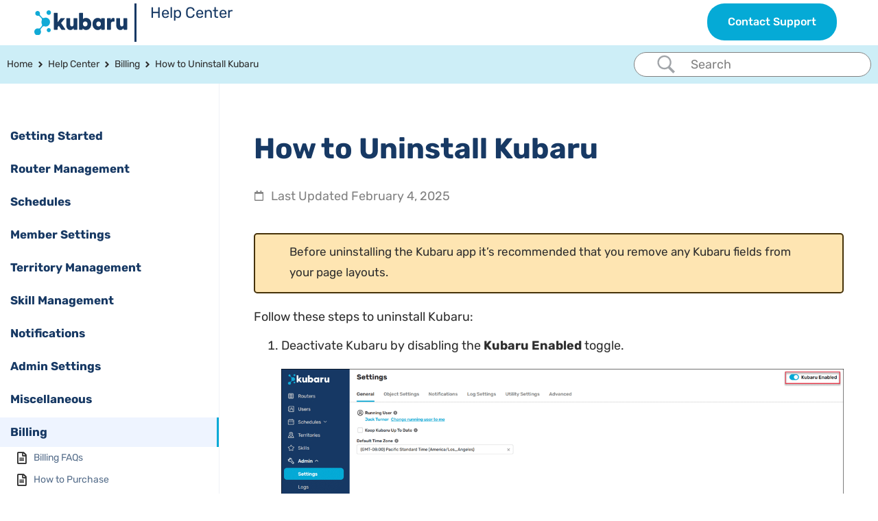

--- FILE ---
content_type: text/html; charset=UTF-8
request_url: https://kubaru.io/help/how-to-uninstall-kubaru/
body_size: 54151
content:
<!doctype html>
<html lang="en-US" prefix="og: https://ogp.me/ns#">
<head>
	<meta charset="UTF-8">
	<meta name="viewport" content="width=device-width, initial-scale=1">
	<link rel="profile" href="https://gmpg.org/xfn/11">
	    <!-- Google Tag Manager -->
    <script>(function(w,d,s,l,i){w[l]=w[l]||[];w[l].push({'gtm.start':
new Date().getTime(),event:'gtm.js'});var f=d.getElementsByTagName(s)[0],
j=d.createElement(s),dl=l!='dataLayer'?'&l='+l:'';j.async=true;j.src=
'https://www.googletagmanager.com/gtm.js?id='+i+dl;f.parentNode.insertBefore(j,f);
})(window,document,'script','dataLayer','GTM-P56MM6Z');</script>
    <!-- End Google Tag Manager -->
    
<!-- Search Engine Optimization by Rank Math PRO - https://rankmath.com/ -->
<title>How to Uninstall Kubaru | Kubaru</title><link rel="preload" href="https://kubaru.io/wp-content/uploads/2025/04/Kubaru-full-color-svg-logo.svg" as="image" fetchpriority="high"><link rel="preload" href="https://kubaru.io/wp-content/uploads/2023/05/image-40.png" as="image" imagesrcset="https://kubaru.io/wp-content/uploads/2023/05/image-40.png 1279w, https://kubaru.io/wp-content/uploads/2023/05/image-40-300x81.png 300w, https://kubaru.io/wp-content/uploads/2023/05/image-40-1024x277.png 1024w, https://kubaru.io/wp-content/uploads/2023/05/image-40-768x208.png 768w, https://kubaru.io/wp-content/uploads/2023/05/image-40-360x97.png 360w" imagesizes="(max-width: 1279px) 100vw, 1279px" fetchpriority="high"><link rel="preload" href="https://kubaru.io/wp-content/uploads/elementor/google-fonts/fonts/rubik-ijwkbxyifdniv7nbrxw.woff2" as="font" type="font/woff2" crossorigin>
<link data-rocket-prefetch href="https://www.googletagmanager.com" rel="dns-prefetch">
<link data-rocket-prefetch href="https://api.sourcemetrics.com" rel="dns-prefetch">
<style id="wpr-usedcss">img:is([sizes=auto i],[sizes^="auto," i]){contain-intrinsic-size:3000px 1500px}.sticky{display:block;position:relative}.hide{display:none!important}.screen-reader-text{clip:rect(1px,1px,1px,1px);height:1px;overflow:hidden;position:absolute!important;width:1px;word-wrap:normal!important}.screen-reader-text:focus{background-color:#eee;clip:auto!important;clip-path:none;color:#333;display:block;font-size:1rem;height:auto;left:5px;line-height:normal;padding:12px 24px;text-decoration:none;top:5px;width:auto;z-index:100000}:where(.wp-block-button__link){border-radius:9999px;box-shadow:none;padding:calc(.667em + 2px) calc(1.333em + 2px);text-decoration:none}:root :where(.wp-block-button .wp-block-button__link.is-style-outline),:root :where(.wp-block-button.is-style-outline>.wp-block-button__link){border:2px solid;padding:.667em 1.333em}:root :where(.wp-block-button .wp-block-button__link.is-style-outline:not(.has-text-color)),:root :where(.wp-block-button.is-style-outline>.wp-block-button__link:not(.has-text-color)){color:currentColor}:root :where(.wp-block-button .wp-block-button__link.is-style-outline:not(.has-background)),:root :where(.wp-block-button.is-style-outline>.wp-block-button__link:not(.has-background)){background-color:initial;background-image:none}:where(.wp-block-calendar table:not(.has-background) th){background:#ddd}:where(.wp-block-columns){margin-bottom:1.75em}:where(.wp-block-columns.has-background){padding:1.25em 2.375em}.wp-block-column{flex-grow:1;min-width:0;overflow-wrap:break-word;word-break:break-word}:where(.wp-block-post-comments input[type=submit]){border:none}:where(.wp-block-cover-image:not(.has-text-color)),:where(.wp-block-cover:not(.has-text-color)){color:#fff}:where(.wp-block-cover-image.is-light:not(.has-text-color)),:where(.wp-block-cover.is-light:not(.has-text-color)){color:#000}:root :where(.wp-block-cover h1:not(.has-text-color)),:root :where(.wp-block-cover h2:not(.has-text-color)),:root :where(.wp-block-cover h3:not(.has-text-color)),:root :where(.wp-block-cover h4:not(.has-text-color)),:root :where(.wp-block-cover h5:not(.has-text-color)),:root :where(.wp-block-cover h6:not(.has-text-color)),:root :where(.wp-block-cover p:not(.has-text-color)){color:inherit}:where(.wp-block-file){margin-bottom:1.5em}:where(.wp-block-file__button){border-radius:2em;display:inline-block;padding:.5em 1em}:where(.wp-block-file__button):where(a):active,:where(.wp-block-file__button):where(a):focus,:where(.wp-block-file__button):where(a):hover,:where(.wp-block-file__button):where(a):visited{box-shadow:none;color:#fff;opacity:.85;text-decoration:none}:where(.wp-block-form-input__input){font-size:1em;margin-bottom:.5em;padding:0 .5em}:where(.wp-block-form-input__input)[type=date],:where(.wp-block-form-input__input)[type=datetime-local],:where(.wp-block-form-input__input)[type=datetime],:where(.wp-block-form-input__input)[type=email],:where(.wp-block-form-input__input)[type=month],:where(.wp-block-form-input__input)[type=number],:where(.wp-block-form-input__input)[type=password],:where(.wp-block-form-input__input)[type=search],:where(.wp-block-form-input__input)[type=tel],:where(.wp-block-form-input__input)[type=text],:where(.wp-block-form-input__input)[type=time],:where(.wp-block-form-input__input)[type=url],:where(.wp-block-form-input__input)[type=week]{border-style:solid;border-width:1px;line-height:2;min-height:2em}:where(.wp-block-group.wp-block-group-is-layout-constrained){position:relative}:root :where(.wp-block-image.is-style-rounded img,.wp-block-image .is-style-rounded img){border-radius:9999px}:where(.wp-block-latest-comments:not([style*=line-height] .wp-block-latest-comments__comment)){line-height:1.1}:where(.wp-block-latest-comments:not([style*=line-height] .wp-block-latest-comments__comment-excerpt p)){line-height:1.8}:root :where(.wp-block-latest-posts.is-grid){padding:0}:root :where(.wp-block-latest-posts.wp-block-latest-posts__list){padding-left:0}ol,ul{box-sizing:border-box}:root :where(.wp-block-list.has-background){padding:1.25em 2.375em}:where(.wp-block-navigation.has-background .wp-block-navigation-item a:not(.wp-element-button)),:where(.wp-block-navigation.has-background .wp-block-navigation-submenu a:not(.wp-element-button)){padding:.5em 1em}:where(.wp-block-navigation .wp-block-navigation__submenu-container .wp-block-navigation-item a:not(.wp-element-button)),:where(.wp-block-navigation .wp-block-navigation__submenu-container .wp-block-navigation-submenu a:not(.wp-element-button)),:where(.wp-block-navigation .wp-block-navigation__submenu-container .wp-block-navigation-submenu button.wp-block-navigation-item__content),:where(.wp-block-navigation .wp-block-navigation__submenu-container .wp-block-pages-list__item button.wp-block-navigation-item__content){padding:.5em 1em}:root :where(p.has-background){padding:1.25em 2.375em}:where(p.has-text-color:not(.has-link-color)) a{color:inherit}:where(.wp-block-post-comments-form input:not([type=submit])),:where(.wp-block-post-comments-form textarea){border:1px solid #949494;font-family:inherit;font-size:1em}:where(.wp-block-post-comments-form input:where(:not([type=submit]):not([type=checkbox]))),:where(.wp-block-post-comments-form textarea){padding:calc(.667em + 2px)}:where(.wp-block-post-excerpt){box-sizing:border-box;margin-bottom:var(--wp--style--block-gap);margin-top:var(--wp--style--block-gap)}.wp-block-post-title{box-sizing:border-box}.wp-block-post-title{word-break:break-word}.wp-block-post-title :where(a){display:inline-block;font-family:inherit;font-size:inherit;font-style:inherit;font-weight:inherit;letter-spacing:inherit;line-height:inherit;text-decoration:inherit}:where(.wp-block-preformatted.has-background){padding:1.25em 2.375em}:where(.wp-block-search__button){border:1px solid #ccc;padding:6px 10px}:where(.wp-block-search__input){appearance:none;border:1px solid #949494;flex-grow:1;font-family:inherit;font-size:inherit;font-style:inherit;font-weight:inherit;letter-spacing:inherit;line-height:inherit;margin-left:0;margin-right:0;min-width:3rem;padding:8px;text-decoration:unset!important;text-transform:inherit}:where(.wp-block-search__button-inside .wp-block-search__inside-wrapper){background-color:#fff;border:1px solid #949494;box-sizing:border-box;padding:4px}:where(.wp-block-search__button-inside .wp-block-search__inside-wrapper) .wp-block-search__input{border:none;border-radius:0;padding:0 4px}:where(.wp-block-search__button-inside .wp-block-search__inside-wrapper) .wp-block-search__input:focus{outline:0}:where(.wp-block-search__button-inside .wp-block-search__inside-wrapper) :where(.wp-block-search__button){padding:4px 8px}:root :where(.wp-block-separator.is-style-dots){height:auto;line-height:1;text-align:center}:root :where(.wp-block-separator.is-style-dots):before{color:currentColor;content:"···";font-family:serif;font-size:1.5em;letter-spacing:2em;padding-left:2em}:root :where(.wp-block-site-logo.is-style-rounded){border-radius:9999px}:where(.wp-block-social-links:not(.is-style-logos-only)) .wp-social-link{background-color:#f0f0f0;color:#444}:where(.wp-block-social-links:not(.is-style-logos-only)) .wp-social-link-amazon{background-color:#f90;color:#fff}:where(.wp-block-social-links:not(.is-style-logos-only)) .wp-social-link-bandcamp{background-color:#1ea0c3;color:#fff}:where(.wp-block-social-links:not(.is-style-logos-only)) .wp-social-link-behance{background-color:#0757fe;color:#fff}:where(.wp-block-social-links:not(.is-style-logos-only)) .wp-social-link-bluesky{background-color:#0a7aff;color:#fff}:where(.wp-block-social-links:not(.is-style-logos-only)) .wp-social-link-codepen{background-color:#1e1f26;color:#fff}:where(.wp-block-social-links:not(.is-style-logos-only)) .wp-social-link-deviantart{background-color:#02e49b;color:#fff}:where(.wp-block-social-links:not(.is-style-logos-only)) .wp-social-link-discord{background-color:#5865f2;color:#fff}:where(.wp-block-social-links:not(.is-style-logos-only)) .wp-social-link-dribbble{background-color:#e94c89;color:#fff}:where(.wp-block-social-links:not(.is-style-logos-only)) .wp-social-link-dropbox{background-color:#4280ff;color:#fff}:where(.wp-block-social-links:not(.is-style-logos-only)) .wp-social-link-etsy{background-color:#f45800;color:#fff}:where(.wp-block-social-links:not(.is-style-logos-only)) .wp-social-link-facebook{background-color:#0866ff;color:#fff}:where(.wp-block-social-links:not(.is-style-logos-only)) .wp-social-link-fivehundredpx{background-color:#000;color:#fff}:where(.wp-block-social-links:not(.is-style-logos-only)) .wp-social-link-flickr{background-color:#0461dd;color:#fff}:where(.wp-block-social-links:not(.is-style-logos-only)) .wp-social-link-foursquare{background-color:#e65678;color:#fff}:where(.wp-block-social-links:not(.is-style-logos-only)) .wp-social-link-github{background-color:#24292d;color:#fff}:where(.wp-block-social-links:not(.is-style-logos-only)) .wp-social-link-goodreads{background-color:#eceadd;color:#382110}:where(.wp-block-social-links:not(.is-style-logos-only)) .wp-social-link-google{background-color:#ea4434;color:#fff}:where(.wp-block-social-links:not(.is-style-logos-only)) .wp-social-link-gravatar{background-color:#1d4fc4;color:#fff}:where(.wp-block-social-links:not(.is-style-logos-only)) .wp-social-link-instagram{background-color:#f00075;color:#fff}:where(.wp-block-social-links:not(.is-style-logos-only)) .wp-social-link-lastfm{background-color:#e21b24;color:#fff}:where(.wp-block-social-links:not(.is-style-logos-only)) .wp-social-link-linkedin{background-color:#0d66c2;color:#fff}:where(.wp-block-social-links:not(.is-style-logos-only)) .wp-social-link-mastodon{background-color:#3288d4;color:#fff}:where(.wp-block-social-links:not(.is-style-logos-only)) .wp-social-link-medium{background-color:#000;color:#fff}:where(.wp-block-social-links:not(.is-style-logos-only)) .wp-social-link-meetup{background-color:#f6405f;color:#fff}:where(.wp-block-social-links:not(.is-style-logos-only)) .wp-social-link-patreon{background-color:#000;color:#fff}:where(.wp-block-social-links:not(.is-style-logos-only)) .wp-social-link-pinterest{background-color:#e60122;color:#fff}:where(.wp-block-social-links:not(.is-style-logos-only)) .wp-social-link-pocket{background-color:#ef4155;color:#fff}:where(.wp-block-social-links:not(.is-style-logos-only)) .wp-social-link-reddit{background-color:#ff4500;color:#fff}:where(.wp-block-social-links:not(.is-style-logos-only)) .wp-social-link-skype{background-color:#0478d7;color:#fff}:where(.wp-block-social-links:not(.is-style-logos-only)) .wp-social-link-snapchat{background-color:#fefc00;color:#fff;stroke:#000}:where(.wp-block-social-links:not(.is-style-logos-only)) .wp-social-link-soundcloud{background-color:#ff5600;color:#fff}:where(.wp-block-social-links:not(.is-style-logos-only)) .wp-social-link-spotify{background-color:#1bd760;color:#fff}:where(.wp-block-social-links:not(.is-style-logos-only)) .wp-social-link-telegram{background-color:#2aabee;color:#fff}:where(.wp-block-social-links:not(.is-style-logos-only)) .wp-social-link-threads{background-color:#000;color:#fff}:where(.wp-block-social-links:not(.is-style-logos-only)) .wp-social-link-tiktok{background-color:#000;color:#fff}:where(.wp-block-social-links:not(.is-style-logos-only)) .wp-social-link-tumblr{background-color:#011835;color:#fff}:where(.wp-block-social-links:not(.is-style-logos-only)) .wp-social-link-twitch{background-color:#6440a4;color:#fff}:where(.wp-block-social-links:not(.is-style-logos-only)) .wp-social-link-twitter{background-color:#1da1f2;color:#fff}:where(.wp-block-social-links:not(.is-style-logos-only)) .wp-social-link-vimeo{background-color:#1eb7ea;color:#fff}:where(.wp-block-social-links:not(.is-style-logos-only)) .wp-social-link-vk{background-color:#4680c2;color:#fff}:where(.wp-block-social-links:not(.is-style-logos-only)) .wp-social-link-wordpress{background-color:#3499cd;color:#fff}:where(.wp-block-social-links:not(.is-style-logos-only)) .wp-social-link-whatsapp{background-color:#25d366;color:#fff}:where(.wp-block-social-links:not(.is-style-logos-only)) .wp-social-link-x{background-color:#000;color:#fff}:where(.wp-block-social-links:not(.is-style-logos-only)) .wp-social-link-yelp{background-color:#d32422;color:#fff}:where(.wp-block-social-links:not(.is-style-logos-only)) .wp-social-link-youtube{background-color:red;color:#fff}:where(.wp-block-social-links.is-style-logos-only) .wp-social-link{background:0 0}:where(.wp-block-social-links.is-style-logos-only) .wp-social-link svg{height:1.25em;width:1.25em}:where(.wp-block-social-links.is-style-logos-only) .wp-social-link-amazon{color:#f90}:where(.wp-block-social-links.is-style-logos-only) .wp-social-link-bandcamp{color:#1ea0c3}:where(.wp-block-social-links.is-style-logos-only) .wp-social-link-behance{color:#0757fe}:where(.wp-block-social-links.is-style-logos-only) .wp-social-link-bluesky{color:#0a7aff}:where(.wp-block-social-links.is-style-logos-only) .wp-social-link-codepen{color:#1e1f26}:where(.wp-block-social-links.is-style-logos-only) .wp-social-link-deviantart{color:#02e49b}:where(.wp-block-social-links.is-style-logos-only) .wp-social-link-discord{color:#5865f2}:where(.wp-block-social-links.is-style-logos-only) .wp-social-link-dribbble{color:#e94c89}:where(.wp-block-social-links.is-style-logos-only) .wp-social-link-dropbox{color:#4280ff}:where(.wp-block-social-links.is-style-logos-only) .wp-social-link-etsy{color:#f45800}:where(.wp-block-social-links.is-style-logos-only) .wp-social-link-facebook{color:#0866ff}:where(.wp-block-social-links.is-style-logos-only) .wp-social-link-fivehundredpx{color:#000}:where(.wp-block-social-links.is-style-logos-only) .wp-social-link-flickr{color:#0461dd}:where(.wp-block-social-links.is-style-logos-only) .wp-social-link-foursquare{color:#e65678}:where(.wp-block-social-links.is-style-logos-only) .wp-social-link-github{color:#24292d}:where(.wp-block-social-links.is-style-logos-only) .wp-social-link-goodreads{color:#382110}:where(.wp-block-social-links.is-style-logos-only) .wp-social-link-google{color:#ea4434}:where(.wp-block-social-links.is-style-logos-only) .wp-social-link-gravatar{color:#1d4fc4}:where(.wp-block-social-links.is-style-logos-only) .wp-social-link-instagram{color:#f00075}:where(.wp-block-social-links.is-style-logos-only) .wp-social-link-lastfm{color:#e21b24}:where(.wp-block-social-links.is-style-logos-only) .wp-social-link-linkedin{color:#0d66c2}:where(.wp-block-social-links.is-style-logos-only) .wp-social-link-mastodon{color:#3288d4}:where(.wp-block-social-links.is-style-logos-only) .wp-social-link-medium{color:#000}:where(.wp-block-social-links.is-style-logos-only) .wp-social-link-meetup{color:#f6405f}:where(.wp-block-social-links.is-style-logos-only) .wp-social-link-patreon{color:#000}:where(.wp-block-social-links.is-style-logos-only) .wp-social-link-pinterest{color:#e60122}:where(.wp-block-social-links.is-style-logos-only) .wp-social-link-pocket{color:#ef4155}:where(.wp-block-social-links.is-style-logos-only) .wp-social-link-reddit{color:#ff4500}:where(.wp-block-social-links.is-style-logos-only) .wp-social-link-skype{color:#0478d7}:where(.wp-block-social-links.is-style-logos-only) .wp-social-link-snapchat{color:#fff;stroke:#000}:where(.wp-block-social-links.is-style-logos-only) .wp-social-link-soundcloud{color:#ff5600}:where(.wp-block-social-links.is-style-logos-only) .wp-social-link-spotify{color:#1bd760}:where(.wp-block-social-links.is-style-logos-only) .wp-social-link-telegram{color:#2aabee}:where(.wp-block-social-links.is-style-logos-only) .wp-social-link-threads{color:#000}:where(.wp-block-social-links.is-style-logos-only) .wp-social-link-tiktok{color:#000}:where(.wp-block-social-links.is-style-logos-only) .wp-social-link-tumblr{color:#011835}:where(.wp-block-social-links.is-style-logos-only) .wp-social-link-twitch{color:#6440a4}:where(.wp-block-social-links.is-style-logos-only) .wp-social-link-twitter{color:#1da1f2}:where(.wp-block-social-links.is-style-logos-only) .wp-social-link-vimeo{color:#1eb7ea}:where(.wp-block-social-links.is-style-logos-only) .wp-social-link-vk{color:#4680c2}:where(.wp-block-social-links.is-style-logos-only) .wp-social-link-whatsapp{color:#25d366}:where(.wp-block-social-links.is-style-logos-only) .wp-social-link-wordpress{color:#3499cd}:where(.wp-block-social-links.is-style-logos-only) .wp-social-link-x{color:#000}:where(.wp-block-social-links.is-style-logos-only) .wp-social-link-yelp{color:#d32422}:where(.wp-block-social-links.is-style-logos-only) .wp-social-link-youtube{color:red}:root :where(.wp-block-social-links .wp-social-link a){padding:.25em}:root :where(.wp-block-social-links.is-style-logos-only .wp-social-link a){padding:0}:root :where(.wp-block-social-links.is-style-pill-shape .wp-social-link a){padding-left:.6666666667em;padding-right:.6666666667em}:root :where(.wp-block-tag-cloud.is-style-outline){display:flex;flex-wrap:wrap;gap:1ch}:root :where(.wp-block-tag-cloud.is-style-outline a){border:1px solid;font-size:unset!important;margin-right:0;padding:1ch 2ch;text-decoration:none!important}.wp-block-table{overflow-x:auto}.wp-block-table table{border-collapse:collapse;width:100%}.wp-block-table thead{border-bottom:3px solid}.wp-block-table td,.wp-block-table th{border:1px solid;padding:.5em}:root :where(.wp-block-table-of-contents){box-sizing:border-box}:where(.wp-block-term-description){box-sizing:border-box;margin-bottom:var(--wp--style--block-gap);margin-top:var(--wp--style--block-gap)}:where(pre.wp-block-verse){font-family:inherit}:root{--wp-block-synced-color:#7a00df;--wp-block-synced-color--rgb:122,0,223;--wp-bound-block-color:var(--wp-block-synced-color);--wp-editor-canvas-background:#ddd;--wp-admin-theme-color:#007cba;--wp-admin-theme-color--rgb:0,124,186;--wp-admin-theme-color-darker-10:#006ba1;--wp-admin-theme-color-darker-10--rgb:0,107,160.5;--wp-admin-theme-color-darker-20:#005a87;--wp-admin-theme-color-darker-20--rgb:0,90,135;--wp-admin-border-width-focus:2px}@media (min-resolution:192dpi){:root{--wp-admin-border-width-focus:1.5px}}:root{--wp--preset--font-size--normal:16px;--wp--preset--font-size--huge:42px}.screen-reader-text{border:0;clip-path:inset(50%);height:1px;margin:-1px;overflow:hidden;padding:0;position:absolute;width:1px;word-wrap:normal!important}.screen-reader-text:focus{background-color:#ddd;clip-path:none;color:#444;display:block;font-size:1em;height:auto;left:5px;line-height:normal;padding:15px 23px 14px;text-decoration:none;top:5px;width:auto;z-index:100000}html :where(.has-border-color){border-style:solid}html :where([style*=border-top-color]){border-top-style:solid}html :where([style*=border-right-color]){border-right-style:solid}html :where([style*=border-bottom-color]){border-bottom-style:solid}html :where([style*=border-left-color]){border-left-style:solid}html :where([style*=border-width]){border-style:solid}html :where([style*=border-top-width]){border-top-style:solid}html :where([style*=border-right-width]){border-right-style:solid}html :where([style*=border-bottom-width]){border-bottom-style:solid}html :where([style*=border-left-width]){border-left-style:solid}html :where(img[class*=wp-image-]){height:auto;max-width:100%}:where(figure){margin:0 0 1em}html :where(.is-position-sticky){--wp-admin--admin-bar--position-offset:var(--wp-admin--admin-bar--height,0px)}@media screen and (max-width:600px){html :where(.is-position-sticky){--wp-admin--admin-bar--position-offset:0px}}:root{--wp--preset--aspect-ratio--square:1;--wp--preset--aspect-ratio--4-3:4/3;--wp--preset--aspect-ratio--3-4:3/4;--wp--preset--aspect-ratio--3-2:3/2;--wp--preset--aspect-ratio--2-3:2/3;--wp--preset--aspect-ratio--16-9:16/9;--wp--preset--aspect-ratio--9-16:9/16;--wp--preset--color--black:#000000;--wp--preset--color--cyan-bluish-gray:#abb8c3;--wp--preset--color--white:#ffffff;--wp--preset--color--pale-pink:#f78da7;--wp--preset--color--vivid-red:#cf2e2e;--wp--preset--color--luminous-vivid-orange:#ff6900;--wp--preset--color--luminous-vivid-amber:#fcb900;--wp--preset--color--light-green-cyan:#7bdcb5;--wp--preset--color--vivid-green-cyan:#00d084;--wp--preset--color--pale-cyan-blue:#8ed1fc;--wp--preset--color--vivid-cyan-blue:#0693e3;--wp--preset--color--vivid-purple:#9b51e0;--wp--preset--gradient--vivid-cyan-blue-to-vivid-purple:linear-gradient(135deg,rgb(6, 147, 227) 0%,rgb(155, 81, 224) 100%);--wp--preset--gradient--light-green-cyan-to-vivid-green-cyan:linear-gradient(135deg,rgb(122, 220, 180) 0%,rgb(0, 208, 130) 100%);--wp--preset--gradient--luminous-vivid-amber-to-luminous-vivid-orange:linear-gradient(135deg,rgb(252, 185, 0) 0%,rgb(255, 105, 0) 100%);--wp--preset--gradient--luminous-vivid-orange-to-vivid-red:linear-gradient(135deg,rgb(255, 105, 0) 0%,rgb(207, 46, 46) 100%);--wp--preset--gradient--very-light-gray-to-cyan-bluish-gray:linear-gradient(135deg,rgb(238, 238, 238) 0%,rgb(169, 184, 195) 100%);--wp--preset--gradient--cool-to-warm-spectrum:linear-gradient(135deg,rgb(74, 234, 220) 0%,rgb(151, 120, 209) 20%,rgb(207, 42, 186) 40%,rgb(238, 44, 130) 60%,rgb(251, 105, 98) 80%,rgb(254, 248, 76) 100%);--wp--preset--gradient--blush-light-purple:linear-gradient(135deg,rgb(255, 206, 236) 0%,rgb(152, 150, 240) 100%);--wp--preset--gradient--blush-bordeaux:linear-gradient(135deg,rgb(254, 205, 165) 0%,rgb(254, 45, 45) 50%,rgb(107, 0, 62) 100%);--wp--preset--gradient--luminous-dusk:linear-gradient(135deg,rgb(255, 203, 112) 0%,rgb(199, 81, 192) 50%,rgb(65, 88, 208) 100%);--wp--preset--gradient--pale-ocean:linear-gradient(135deg,rgb(255, 245, 203) 0%,rgb(182, 227, 212) 50%,rgb(51, 167, 181) 100%);--wp--preset--gradient--electric-grass:linear-gradient(135deg,rgb(202, 248, 128) 0%,rgb(113, 206, 126) 100%);--wp--preset--gradient--midnight:linear-gradient(135deg,rgb(2, 3, 129) 0%,rgb(40, 116, 252) 100%);--wp--preset--font-size--small:13px;--wp--preset--font-size--medium:20px;--wp--preset--font-size--large:36px;--wp--preset--font-size--x-large:42px;--wp--preset--spacing--20:0.44rem;--wp--preset--spacing--30:0.67rem;--wp--preset--spacing--40:1rem;--wp--preset--spacing--50:1.5rem;--wp--preset--spacing--60:2.25rem;--wp--preset--spacing--70:3.38rem;--wp--preset--spacing--80:5.06rem;--wp--preset--shadow--natural:6px 6px 9px rgba(0, 0, 0, .2);--wp--preset--shadow--deep:12px 12px 50px rgba(0, 0, 0, .4);--wp--preset--shadow--sharp:6px 6px 0px rgba(0, 0, 0, .2);--wp--preset--shadow--outlined:6px 6px 0px -3px rgb(255, 255, 255),6px 6px rgb(0, 0, 0);--wp--preset--shadow--crisp:6px 6px 0px rgb(0, 0, 0)}:root{--wp--style--global--content-size:800px;--wp--style--global--wide-size:1200px}:where(body){margin:0}:where(.wp-site-blocks)>*{margin-block-start:24px;margin-block-end:0}:where(.wp-site-blocks)>:first-child{margin-block-start:0}:where(.wp-site-blocks)>:last-child{margin-block-end:0}:root{--wp--style--block-gap:24px}:root :where(.is-layout-flow)>:first-child{margin-block-start:0}:root :where(.is-layout-flow)>:last-child{margin-block-end:0}:root :where(.is-layout-flow)>*{margin-block-start:24px;margin-block-end:0}:root :where(.is-layout-constrained)>:first-child{margin-block-start:0}:root :where(.is-layout-constrained)>:last-child{margin-block-end:0}:root :where(.is-layout-constrained)>*{margin-block-start:24px;margin-block-end:0}:root :where(.is-layout-flex){gap:24px}:root :where(.is-layout-grid){gap:24px}body{padding-top:0;padding-right:0;padding-bottom:0;padding-left:0}a:where(:not(.wp-element-button)){text-decoration:underline}:root :where(.wp-element-button,.wp-block-button__link){background-color:#32373c;border-width:0;color:#fff;font-family:inherit;font-size:inherit;font-style:inherit;font-weight:inherit;letter-spacing:inherit;line-height:inherit;padding-top:calc(.667em + 2px);padding-right:calc(1.333em + 2px);padding-bottom:calc(.667em + 2px);padding-left:calc(1.333em + 2px);text-decoration:none;text-transform:inherit}:root :where(.wp-block-pullquote){font-size:1.5em;line-height:1.6}#rank-math-faq .rank-math-list-item{border:1px solid #d1dfee;margin-bottom:20px;background-color:#fdfeff}#rank-math-faq .rank-math-question{font-size:14px;font-weight:700;margin:0;padding:17px 56px 17px 12px;line-height:1.4;cursor:pointer;position:relative;-webkit-touch-callout:none;-webkit-user-select:none;-khtml-user-select:none;-moz-user-select:none;-ms-user-select:none;user-select:none;display:block}#rank-math-faq .rank-math-question.faq-q-open{border-bottom:1px solid #d1dfee}#rank-math-faq .rank-math-question:after{content:"+";position:absolute;top:50%;right:0;width:56px;text-align:center;-webkit-transform:translateY(-50%);-moz-transform:translateY(-50%);-ms-transform:translateY(-50%);transform:translateY(-50%);font-weight:700;color:#000;font-size:20px}#rank-math-faq .rank-math-question.faq-q-open:after{content:"-"}#rank-math-faq .rank-math-answer{margin:0;padding:12px;background-color:#fff;font-size:16px!important;line-height:1.4!important;border-bottom:1px solid #dedee0;display:none}#rank-math-faq .RMFA-quesion-button{all:unset!important}html{line-height:1.15;-webkit-text-size-adjust:100%}*,:after,:before{box-sizing:border-box}body{background-color:#fff;color:#333;font-family:-apple-system,BlinkMacSystemFont,'Segoe UI',Roboto,'Helvetica Neue',Arial,'Noto Sans',sans-serif,'Apple Color Emoji','Segoe UI Emoji','Segoe UI Symbol','Noto Color Emoji';font-size:1rem;font-weight:400;line-height:1.5;margin:0;-webkit-font-smoothing:antialiased;-moz-osx-font-smoothing:grayscale}h1,h2,h3,h4,h5,h6{color:inherit;font-family:inherit;font-weight:500;line-height:1.2;margin-block-end:1rem;margin-block-start:.5rem}h1{font-size:2.5rem}h2{font-size:2rem}h3{font-size:1.75rem}h4{font-size:1.5rem}h5{font-size:1.25rem}h6{font-size:1rem}p{margin-block-end:.9rem;margin-block-start:0}pre{font-family:monospace,monospace;font-size:1em;white-space:pre-wrap}a{background-color:transparent;color:#c36;text-decoration:none}a:active,a:hover{color:#336}a:not([href]):not([tabindex]),a:not([href]):not([tabindex]):focus,a:not([href]):not([tabindex]):hover{color:inherit;text-decoration:none}a:not([href]):not([tabindex]):focus{outline:0}strong{font-weight:bolder}code{font-family:monospace,monospace;font-size:1em}small{font-size:80%}img{border-style:none;height:auto;max-width:100%}details{display:block}summary{display:list-item}[hidden],template{display:none}@media print{*,:after,:before{background:0 0!important;box-shadow:none!important;color:#000!important;text-shadow:none!important}a,a:visited{text-decoration:underline}a[href]:after{content:" (" attr(href) ")"}a[href^="#"]:after{content:""}pre{white-space:pre-wrap!important}pre{-moz-column-break-inside:avoid;border:1px solid #ccc;break-inside:avoid}thead{display:table-header-group}img,tr{-moz-column-break-inside:avoid;break-inside:avoid}h2,h3,p{orphans:3;widows:3}h2,h3{-moz-column-break-after:avoid;break-after:avoid}}label{display:inline-block;line-height:1;vertical-align:middle}button,input,optgroup,select,textarea{font-family:inherit;font-size:1rem;line-height:1.5;margin:0}input[type=email],input[type=number],input[type=password],input[type=search],input[type=tel],input[type=text],input[type=url],select,textarea{border:1px solid #666;border-radius:3px;padding:.5rem 1rem;transition:all .3s;width:100%}input[type=email]:focus,input[type=number]:focus,input[type=password]:focus,input[type=search]:focus,input[type=tel]:focus,input[type=text]:focus,input[type=url]:focus,select:focus,textarea:focus{border-color:#333}button,input{overflow:visible}button,select{text-transform:none}[type=button],[type=reset],[type=submit],button{-webkit-appearance:button;width:auto}[type=button],[type=submit],button{background-color:transparent;border:1px solid #c36;border-radius:3px;color:#c36;display:inline-block;font-size:1rem;font-weight:400;padding:.5rem 1rem;text-align:center;transition:all .3s;-webkit-user-select:none;-moz-user-select:none;user-select:none;white-space:nowrap}[type=button]:focus:not(:focus-visible),[type=submit]:focus:not(:focus-visible),button:focus:not(:focus-visible){outline:0}[type=button]:focus,[type=button]:hover,[type=submit]:focus,[type=submit]:hover,button:focus,button:hover{background-color:#c36;color:#fff;text-decoration:none}[type=button]:not(:disabled),[type=submit]:not(:disabled),button:not(:disabled){cursor:pointer}fieldset{padding:.35em .75em .625em}legend{box-sizing:border-box;color:inherit;display:table;max-width:100%;padding:0;white-space:normal}progress{vertical-align:baseline}textarea{overflow:auto;resize:vertical}[type=checkbox],[type=radio]{box-sizing:border-box;padding:0}[type=number]::-webkit-inner-spin-button,[type=number]::-webkit-outer-spin-button{height:auto}[type=search]{-webkit-appearance:textfield;outline-offset:-2px}[type=search]::-webkit-search-decoration{-webkit-appearance:none}::-webkit-file-upload-button{-webkit-appearance:button;font:inherit}select{display:block}table{background-color:transparent;border-collapse:collapse;border-spacing:0;font-size:.9em;margin-block-end:15px;width:100%}table td,table th{border:1px solid hsla(0,0%,50%,.502);line-height:1.5;padding:15px;vertical-align:top}table th{font-weight:700}table thead th{font-size:1em}table caption+thead tr:first-child td,table caption+thead tr:first-child th,table colgroup+thead tr:first-child td,table colgroup+thead tr:first-child th,table thead:first-child tr:first-child td,table thead:first-child tr:first-child th{border-block-start:1px solid hsla(0,0%,50%,.502)}table tbody>tr:nth-child(odd)>td,table tbody>tr:nth-child(odd)>th{background-color:hsla(0,0%,50%,.071)}table tbody tr:hover>td,table tbody tr:hover>th{background-color:hsla(0,0%,50%,.102)}table tbody+tbody{border-block-start:2px solid hsla(0,0%,50%,.502)}li,ol,ul{background:0 0;border:0;font-size:100%;margin-block-end:0;margin-block-start:0;outline:0;vertical-align:baseline}.jet-menu-item.jet-mega-menu-item{position:static}.jet-menu-item.jet-mega-menu-item.jet-mega-menu-position-relative-item{position:relative}.jet-menu-item.jet-mega-menu-item.jet-mega-menu-position-relative-item .jet-sub-mega-menu{left:0;right:auto}.rtl .jet-menu-item.jet-mega-menu-item.jet-mega-menu-position-relative-item .jet-sub-mega-menu{left:auto;right:0}.jet-menu.jet-menu--animation-type-none .jet-mega-menu-item.jet-menu-hover .jet-sub-mega-menu{top:100%;opacity:1;visibility:visible;pointer-events:auto}.jet-menu.jet-menu--animation-type-fade .jet-mega-menu-item.jet-menu-hover .jet-sub-mega-menu{top:100%;opacity:1;visibility:visible;pointer-events:auto}.jet-menu.jet-menu--animation-type-move-up .jet-mega-menu-item.jet-menu-hover .jet-sub-mega-menu{top:100%;opacity:1;visibility:visible;pointer-events:auto}.jet-menu.jet-menu--animation-type-move-down .jet-mega-menu-item.jet-menu-hover .jet-sub-mega-menu{top:100%;opacity:1;visibility:visible;pointer-events:auto}.jet-custom-nav{max-width:100%;position:relative;margin:0;padding:0;list-style:none;display:-webkit-box;display:-ms-flexbox;display:flex;-webkit-box-orient:vertical;-webkit-box-direction:normal;-ms-flex-flow:column nowrap;flex-flow:column nowrap;-webkit-box-pack:center;-ms-flex-pack:center;justify-content:center;-webkit-box-align:stretch;-ms-flex-align:stretch;align-items:stretch}.jet-custom-nav>.jet-custom-nav__item{position:relative;margin-bottom:1px}.jet-custom-nav>.jet-custom-nav__item>a{display:-webkit-box;display:-ms-flexbox;display:flex;-webkit-box-orient:horizontal;-webkit-box-direction:normal;-ms-flex-flow:row wrap;flex-flow:row wrap;-webkit-box-pack:start;-ms-flex-pack:start;justify-content:flex-start;padding:10px 15px;background-color:#54595f;-webkit-transition:.5s cubic-bezier(.48, .01, .5, .99);transition:all .5s cubic-bezier(.48, .01, .5, .99)}.jet-custom-nav .jet-custom-nav__item.hover-state>.jet-custom-nav__mega-sub,.jet-custom-nav .jet-custom-nav__item.hover-state>.jet-custom-nav__sub{opacity:1;visibility:visible;pointer-events:auto}body[data-elementor-device-mode=mobile] .jet-custom-nav .jet-custom-nav__item.hover-state>.jet-custom-nav__mega-sub,body[data-elementor-device-mode=mobile] .jet-custom-nav .jet-custom-nav__item.hover-state>.jet-custom-nav__sub{height:auto}.jet-custom-nav .jet-menu-icon{display:-webkit-box;display:-ms-flexbox;display:flex;-webkit-box-pack:center;-ms-flex-pack:center;justify-content:center;-webkit-box-align:center;-ms-flex-align:center;align-items:center;margin:0 10px 0 0;color:#fff;border-radius:50%;width:22px;height:22px}.jet-custom-nav .jet-menu-icon:before{font-size:12px;color:#7a7a7a}.jet-custom-nav .jet-menu-icon svg{fill:currentColor;height:auto}.jet-custom-nav .jet-menu-icon svg path{fill:currentColor}.jet-custom-nav .jet-menu-badge{margin:0 0 0 10px;width:0;line-height:1;-webkit-transform:translate(var(--jmm-menu-badge-offset-x,10px),var(--jmm-menu-badge-offset-y,-10px));-ms-transform:translate(var(--jmm-menu-badge-offset-x,10px),var(--jmm-menu-badge-offset-y,-10px));transform:translate(var(--jmm-menu-badge-offset-x,10px),var(--jmm-menu-badge-offset-y,-10px))}.jet-custom-nav .jet-menu-badge .jet-menu-badge__inner{padding:3px;background-color:#fff;color:#7a7a7a;display:inline-block}.jet-custom-nav .jet-menu-badge .jet-menu-badge__inner svg{height:auto;max-width:30px}.jet-custom-nav .jet-dropdown-arrow{position:absolute;right:15px;color:#fff;font-size:8px;display:-webkit-box;display:-ms-flexbox;display:flex;-webkit-box-orient:vertical;-webkit-box-direction:normal;-ms-flex-flow:column nowrap;flex-flow:column nowrap;-webkit-box-pack:center;-ms-flex-pack:center;justify-content:center;-webkit-box-align:center;-ms-flex-align:center;align-items:center;width:18px;height:18px;border-radius:50%;background-color:#fff}.jet-custom-nav .jet-dropdown-arrow svg{fill:currentColor;width:12px;height:auto}.jet-custom-nav .jet-dropdown-arrow svg path{fill:currentColor}.jet-custom-nav--dropdown-left-side>.jet-custom-nav__item>.jet-custom-nav__sub .jet-custom-nav__item>a,.jet-custom-nav--dropdown-left-side>.jet-custom-nav__item>a{text-align:right}body:not(.rtl) .jet-custom-nav--dropdown-left-side>.jet-custom-nav__item>.jet-custom-nav__sub .jet-custom-nav__item>a,body:not(.rtl) .jet-custom-nav--dropdown-left-side>.jet-custom-nav__item>a{-webkit-box-orient:horizontal;-webkit-box-direction:reverse;-ms-flex-direction:row-reverse;flex-direction:row-reverse}.jet-custom-nav--dropdown-left-side>.jet-custom-nav__item>.jet-custom-nav__sub .jet-custom-nav__item>a .jet-menu-icon,.jet-custom-nav--dropdown-left-side>.jet-custom-nav__item>a .jet-menu-icon{margin:0 0 0 10px}.jet-custom-nav--dropdown-left-side>.jet-custom-nav__item>.jet-custom-nav__sub .jet-custom-nav__item>a .jet-menu-badge,.jet-custom-nav--dropdown-left-side>.jet-custom-nav__item>a .jet-menu-badge{direction:rtl;margin:0 10px 0 0}.jet-custom-nav--dropdown-left-side>.jet-custom-nav__item>.jet-custom-nav__sub .jet-custom-nav__item>a .jet-dropdown-arrow,.jet-custom-nav--dropdown-left-side>.jet-custom-nav__item>a .jet-dropdown-arrow{left:15px;right:auto}.jet-custom-nav__mega-sub,.jet-custom-nav__sub{display:block;position:absolute;margin:0;background-color:#fff;list-style:none;top:0;left:100%;-webkit-box-shadow:2px 2px 5px rgba(0,0,0,.2);box-shadow:2px 2px 5px rgba(0,0,0,.2);opacity:0;visibility:hidden;-webkit-transition:opacity .3s cubic-bezier(.48, .01, .5, .99) .1s,visibility 1s linear .1s;transition:opacity .3s cubic-bezier(.48, .01, .5, .99) .1s,visibility 1s linear .1s;pointer-events:none;z-index:99}.jet-custom-nav__mega-sub:before,.jet-custom-nav__sub:before{content:"";position:absolute;top:0;right:100%;bottom:0}body[data-elementor-device-mode=mobile] .jet-custom-nav__mega-sub,body[data-elementor-device-mode=mobile] .jet-custom-nav__sub{position:relative;min-width:0!important;width:100%;-webkit-box-sizing:border-box;box-sizing:border-box;overflow:hidden;left:0;height:0}body[data-elementor-device-mode=mobile] .jet-custom-nav__mega-sub:before,body[data-elementor-device-mode=mobile] .jet-custom-nav__sub:before{content:none}body[data-elementor-device-mode=mobile] .jet-custom-nav .jet-custom-nav__item:not(.hover-state) .jet-custom-nav__mega-sub,body[data-elementor-device-mode=mobile] .jet-custom-nav .jet-custom-nav__item:not(.hover-state) .jet-custom-nav__sub{padding:0;margin:0;border:none}.jet-custom-nav__mega-sub{width:500px}.jet-custom-nav--dropdown-left-side>.jet-custom-nav__item>.jet-custom-nav__mega-sub{left:auto;right:100%}.jet-custom-nav--dropdown-left-side>.jet-custom-nav__item>.jet-custom-nav__mega-sub:before{left:100%;right:auto}body[data-elementor-device-mode=mobile] .jet-custom-nav__mega-sub{width:100%!important;max-width:100%}.jet-custom-nav__sub{min-width:250px}.jet-custom-nav__sub.inverse-side{left:auto;right:100%}.jet-custom-nav__sub.inverse-side:before{left:100%;right:auto}.jet-custom-nav--dropdown-left-side>.jet-custom-nav__item>.jet-custom-nav__sub,.jet-custom-nav--dropdown-left-side>.jet-custom-nav__item>.jet-custom-nav__sub .jet-custom-nav__sub{left:auto;right:100%}.jet-custom-nav--dropdown-left-side>.jet-custom-nav__item>.jet-custom-nav__sub .jet-custom-nav__sub:before,.jet-custom-nav--dropdown-left-side>.jet-custom-nav__item>.jet-custom-nav__sub:before{left:100%;right:auto}.jet-custom-nav--dropdown-left-side>.jet-custom-nav__item>.jet-custom-nav__sub .jet-custom-nav__sub.inverse-side,.jet-custom-nav--dropdown-left-side>.jet-custom-nav__item>.jet-custom-nav__sub.inverse-side{right:auto;left:100%}.jet-custom-nav--dropdown-left-side>.jet-custom-nav__item>.jet-custom-nav__sub .jet-custom-nav__sub.inverse-side:before,.jet-custom-nav--dropdown-left-side>.jet-custom-nav__item>.jet-custom-nav__sub.inverse-side:before{left:auto;right:100%}.jet-custom-nav__sub .jet-custom-nav__item{position:relative}.jet-custom-nav__sub .jet-custom-nav__item a{display:-webkit-box;display:-ms-flexbox;display:flex;-webkit-box-orient:horizontal;-webkit-box-direction:normal;-ms-flex-flow:row wrap;flex-flow:row wrap;-webkit-box-pack:start;-ms-flex-pack:start;justify-content:flex-start;padding:10px 15px;background-color:#54595f;-webkit-transition:.5s cubic-bezier(.48, .01, .5, .99);transition:all .5s cubic-bezier(.48, .01, .5, .99)}.jet-custom-nav__sub .jet-custom-nav__item.hover-state>a{background-color:#54595f}body.admin-bar{--wp-admin-bar-offset:32px}@media(max-width:782px){body.admin-bar{--wp-admin-bar-offset:46px}}.jet-mega-menu{position:relative;width:100%;-webkit-transition:opacity .3s ease-out;transition:opacity .3s ease-out}.jet-mega-menu.jet-mega-menu--inited{opacity:1;pointer-events:auto}.jet-mega-menu-toggle{display:-webkit-box;display:-ms-flexbox;display:flex;-webkit-box-pack:center;-ms-flex-pack:center;justify-content:center;-webkit-box-align:center;-ms-flex-align:center;align-items:center;font-size:var(--jmm-dropdown-toggle-icon-size, 16px);width:var(--jmm-dropdown-toggle-size,36px);height:var(--jmm-dropdown-toggle-size,36px);cursor:pointer}.jet-mega-menu-toggle__icon{display:-webkit-box;display:-ms-flexbox;display:flex;-webkit-box-pack:center;-ms-flex-pack:center;justify-content:center;-webkit-box-align:center;-ms-flex-align:center;align-items:center}.jet-mega-menu-list{display:-webkit-box;display:-ms-flexbox;display:flex;position:relative;list-style:none;padding:0;margin:0}.jet-mega-menu-roll-up{display:-webkit-box;display:-ms-flexbox;display:flex;-webkit-box-pack:center;-ms-flex-pack:center;justify-content:center;-webkit-box-align:center;-ms-flex-align:center;align-items:center}.jet-mega-menu-item{position:relative;-webkit-transform-origin:0;-ms-transform-origin:0;transform-origin:0}.jet-mega-menu-item[hidden]{display:none}.jet-mega-menu-item__inner{display:-webkit-box;display:-ms-flexbox;display:flex;-ms-flex-wrap:nowrap;flex-wrap:nowrap;-webkit-box-pack:justify;-ms-flex-pack:justify;justify-content:space-between;-webkit-box-align:center;-ms-flex-align:center;align-items:center;gap:var(--jmm-items-dropdown-gap,5px);cursor:pointer}.jet-mega-menu-item__link{display:-webkit-box;display:-ms-flexbox;display:flex;-webkit-box-pack:start;-ms-flex-pack:start;justify-content:flex-start;-webkit-box-align:center;-ms-flex-align:center;align-items:center;position:relative;gap:var(--jmm-items-icon-gap,10px)}.jet-mega-menu-item__dropdown{display:-webkit-box;display:-ms-flexbox;display:flex;-webkit-box-pack:center;-ms-flex-pack:center;justify-content:center;-webkit-box-align:center;-ms-flex-align:center;align-items:center;-ms-flex-item-align:center;align-self:center;min-width:18px;min-height:18px;font-size:var(--jmm-top-item-dropdown-icon-size)}.jet-mega-menu-item__dropdown svg{width:1em;height:1em}.jet-mega-menu-item__icon{display:-webkit-box;display:-ms-flexbox;display:flex;-webkit-box-pack:center;-ms-flex-pack:center;justify-content:center;-webkit-box-align:center;-ms-flex-align:center;align-items:center;-ms-flex-item-align:center;align-self:center}.jet-mega-menu-item__icon svg{width:1em;height:1em}.jet-mega-menu-item__title{display:-webkit-box;display:-ms-flexbox;display:flex;-webkit-box-orient:vertical;-webkit-box-direction:normal;-ms-flex-direction:column;flex-direction:column;-webkit-box-pack:center;-ms-flex-pack:center;justify-content:center;-webkit-box-align:start;-ms-flex-align:start;align-items:flex-start}.jet-mega-menu-item__label{white-space:nowrap}.jet-mega-menu-item__badge{position:absolute;right:0;bottom:100%;text-align:center;white-space:nowrap;line-height:1;-webkit-transform:translate(var(--jmm-menu-badge-offset-x,0),var(--jmm-menu-badge-offset-y,0));-ms-transform:translate(var(--jmm-menu-badge-offset-x,0),var(--jmm-menu-badge-offset-y,0));transform:translate(var(--jmm-menu-badge-offset-x,0),var(--jmm-menu-badge-offset-y,0))}.jet-mega-menu-item__badge svg{max-width:30px;height:auto}.jet-mega-menu-sub-menu>.jet-mega-menu-sub-menu__list{display:-webkit-box;display:-ms-flexbox;display:flex;-webkit-box-orient:vertical;-webkit-box-direction:normal;-ms-flex-direction:column;flex-direction:column;-webkit-box-pack:start;-ms-flex-pack:start;justify-content:flex-start;-webkit-box-align:stretch;-ms-flex-align:stretch;align-items:stretch;list-style:none;margin:0}.jet-mega-menu-mega-container{width:100%;display:-webkit-box;display:-ms-flexbox;display:flex;-webkit-box-orient:vertical;-webkit-box-direction:normal;-ms-flex-direction:column;flex-direction:column;-webkit-box-pack:start;-ms-flex-pack:start;justify-content:flex-start;-webkit-box-align:stretch;-ms-flex-align:stretch;align-items:stretch;max-width:100vw}.jet-mega-menu.jet-mega-menu--layout-horizontal{max-width:100%}.jet-mega-menu.jet-mega-menu--layout-horizontal.jet-mega-menu--roll-up .jet-mega-menu-list{-ms-flex-wrap:nowrap;flex-wrap:nowrap}.jet-mega-menu.jet-mega-menu--layout-horizontal.jet-mega-menu--sub-position-right .jet-mega-menu-sub-menu{left:0;right:auto}.jet-mega-menu.jet-mega-menu--layout-horizontal.jet-mega-menu--sub-position-right .jet-mega-menu-sub-menu.jet-mega-menu-sub-menu--inverse{right:0;left:auto}.jet-mega-menu.jet-mega-menu--layout-horizontal.jet-mega-menu--sub-position-right .jet-mega-menu-sub-menu .jet-mega-menu-item--default>.jet-mega-menu-item__inner .jet-mega-menu-item__dropdown{-webkit-transform:rotate(-90deg);-ms-transform:rotate(-90deg);transform:rotate(-90deg)}.jet-mega-menu.jet-mega-menu--layout-horizontal.jet-mega-menu--sub-position-right .jet-mega-menu-sub-menu .jet-mega-menu-sub-menu{left:100%;right:auto}.jet-mega-menu.jet-mega-menu--layout-horizontal.jet-mega-menu--sub-position-right .jet-mega-menu-sub-menu .jet-mega-menu-sub-menu.jet-mega-menu-sub-menu--inverse{right:100%;left:auto}.jet-mega-menu.jet-mega-menu--layout-horizontal.jet-mega-menu--sub-position-left .jet-mega-menu-sub-menu{left:auto;right:0}.jet-mega-menu.jet-mega-menu--layout-horizontal.jet-mega-menu--sub-position-left .jet-mega-menu-sub-menu.jet-mega-menu-sub-menu--inverse{right:auto;left:0}.jet-mega-menu.jet-mega-menu--layout-horizontal.jet-mega-menu--sub-position-left .jet-mega-menu-sub-menu .jet-mega-menu-item--default>.jet-mega-menu-item__inner .jet-mega-menu-item__dropdown{-webkit-transform:rotate(90deg);-ms-transform:rotate(90deg);transform:rotate(90deg)}.jet-mega-menu.jet-mega-menu--layout-horizontal.jet-mega-menu--sub-position-left .jet-mega-menu-sub-menu .jet-mega-menu-sub-menu{left:auto;right:100%}.jet-mega-menu.jet-mega-menu--layout-horizontal.jet-mega-menu--sub-position-left .jet-mega-menu-sub-menu .jet-mega-menu-sub-menu.jet-mega-menu-sub-menu--inverse{right:auto;left:100%}.jet-mega-menu.jet-mega-menu--layout-horizontal .jet-mega-menu-toggle{display:none}.jet-mega-menu.jet-mega-menu--layout-horizontal .jet-mega-menu-container{display:block}.jet-mega-menu.jet-mega-menu--layout-horizontal .jet-mega-menu-list{-webkit-box-orient:horizontal;-webkit-box-direction:normal;-ms-flex-direction:row;flex-direction:row;-ms-flex-wrap:wrap;flex-wrap:wrap;-webkit-box-pack:var(--jmm-top-items-hor-align,flex-start);-ms-flex-pack:var(--jmm-top-items-hor-align,flex-start);justify-content:var(--jmm-top-items-hor-align,flex-start);-webkit-box-align:stretch;-ms-flex-align:stretch;align-items:stretch;gap:var(--jmm-top-items-gap,0);padding-top:var(--jmm-top-menu-ver-padding,0);padding-left:var(--jmm-top-menu-hor-padding,0);padding-bottom:var(--jmm-top-menu-ver-padding,0);padding-right:var(--jmm-top-menu-hor-padding,0);background-color:var(--jmm-top-menu-bg-color,inherit)}.jet-mega-menu.jet-mega-menu--layout-horizontal .jet-mega-menu-item__inner{padding-top:var(--jmm-top-items-ver-padding,5px);padding-left:var(--jmm-top-items-hor-padding,10px);padding-bottom:var(--jmm-top-items-ver-padding,5px);padding-right:var(--jmm-top-items-hor-padding,10px);background-color:var(--jmm-top-item-bg-color,initial)}.jet-mega-menu.jet-mega-menu--layout-horizontal .jet-mega-menu-item__icon{color:var(--jmm-top-item-icon-color,inherit);font-size:var(--jmm-top-items-icon-size, inherit)}.jet-mega-menu.jet-mega-menu--layout-horizontal .jet-mega-menu-item__title{color:var(--jmm-top-item-title-color,inherit)}.jet-mega-menu.jet-mega-menu--layout-horizontal .jet-mega-menu-item__desc{font-size:80%}.jet-mega-menu.jet-mega-menu--layout-horizontal .jet-mega-menu-item__badge{color:var(--jmm-top-item-badge-color,inherit);font-size:80%}.jet-mega-menu.jet-mega-menu--layout-horizontal .jet-mega-menu-item__dropdown{color:var(--jmm-top-item-dropdown-icon-color,inherit)}.jet-mega-menu.jet-mega-menu--layout-horizontal .jet-mega-menu-item:hover>.jet-mega-menu-item__inner{background-color:var(--jmm-top-hover-item-bg-color,inherit)}.jet-mega-menu.jet-mega-menu--layout-horizontal .jet-mega-menu-item:hover>.jet-mega-menu-item__inner .jet-mega-menu-item__icon{color:var(--jmm-top-hover-item-icon-color,inherit)}.jet-mega-menu.jet-mega-menu--layout-horizontal .jet-mega-menu-item:hover>.jet-mega-menu-item__inner .jet-mega-menu-item__title{color:var(--jmm-top-hover-item-title-color,inherit)}.jet-mega-menu.jet-mega-menu--layout-horizontal .jet-mega-menu-item:hover>.jet-mega-menu-item__inner .jet-mega-menu-item__badge{color:var(--jmm-top-hover-item-badge-color,inherit)}.jet-mega-menu.jet-mega-menu--layout-horizontal .jet-mega-menu-item:hover>.jet-mega-menu-item__inner .jet-mega-menu-item__dropdown{color:var(--jmm-top-hover-item-dropdown-color,inherit)}.jet-mega-menu.jet-mega-menu--layout-horizontal .jet-mega-menu-item.jet-mega-menu-item--hover>.jet-mega-menu-item__inner{background-color:var(--jmm-top-hover-item-bg-color,inherit)}.jet-mega-menu.jet-mega-menu--layout-horizontal .jet-mega-menu-item.jet-mega-menu-item--hover>.jet-mega-menu-item__inner .jet-mega-menu-item__icon{color:var(--jmm-top-hover-item-icon-color,inherit)}.jet-mega-menu.jet-mega-menu--layout-horizontal .jet-mega-menu-item.jet-mega-menu-item--hover>.jet-mega-menu-item__inner .jet-mega-menu-item__title{color:var(--jmm-top-hover-item-title-color,inherit)}.jet-mega-menu.jet-mega-menu--layout-horizontal .jet-mega-menu-item.jet-mega-menu-item--hover>.jet-mega-menu-item__inner .jet-mega-menu-item__badge{color:var(--jmm-top-hover-item-badge-color,inherit)}.jet-mega-menu.jet-mega-menu--layout-horizontal .jet-mega-menu-item.jet-mega-menu-item--hover>.jet-mega-menu-item__inner .jet-mega-menu-item__dropdown{color:var(--jmm-top-hover-item-dropdown-color,inherit)}.jet-mega-menu.jet-mega-menu--layout-horizontal .jet-mega-menu-item.jet-mega-current-menu-item>.jet-mega-menu-item__inner{background-color:var(--jmm-top-active-item-bg-color,inherit)}.jet-mega-menu.jet-mega-menu--layout-horizontal .jet-mega-menu-item.jet-mega-current-menu-item>.jet-mega-menu-item__inner .jet-mega-menu-item__icon{color:var(--jmm-top-active-item-icon-color,inherit)}.jet-mega-menu.jet-mega-menu--layout-horizontal .jet-mega-menu-item.jet-mega-current-menu-item>.jet-mega-menu-item__inner .jet-mega-menu-item__title{color:var(--jmm-top-active-item-title-color,inherit)}.jet-mega-menu.jet-mega-menu--layout-horizontal .jet-mega-menu-item.jet-mega-current-menu-item>.jet-mega-menu-item__inner .jet-mega-menu-item__badge{color:var(--jmm-top-active-item-badge-color,inherit)}.jet-mega-menu.jet-mega-menu--layout-horizontal .jet-mega-menu-item.jet-mega-current-menu-item>.jet-mega-menu-item__inner .jet-mega-menu-item__dropdown{color:var(--jmm-top-active-item-dropdown-color,inherit)}.jet-mega-menu.jet-mega-menu--layout-horizontal .jet-mega-menu-item--top-level>.jet-mega-menu-sub-menu>.jet-mega-menu-sub-menu__list{margin-top:var(--jmm-sub-menu-offset,0)}.jet-mega-menu.jet-mega-menu--layout-horizontal .jet-mega-menu-sub-menu{position:absolute;top:100%;min-width:200px;z-index:998}.jet-mega-menu.jet-mega-menu--layout-horizontal .jet-mega-menu-sub-menu__list{gap:var(--jmm-sub-items-gap,0);padding-top:var(--jmm-sub-menu-ver-padding,0);padding-left:var(--jmm-sub-menu-hor-padding,0);padding-bottom:var(--jmm-sub-menu-ver-padding,0);padding-right:var(--jmm-sub-menu-hor-padding,0);background-color:var(--jmm-sub-menu-bg-color,#fff);border-top-left-radius:var(--jmm-sub-menu-top-left-radius,initial);border-top-right-radius:var(--jmm-sub-menu-top-right-radius,initial);border-bottom-right-radius:var(--jmm-sub-menu-bottom-right-radius,initial);border-bottom-left-radius:var(--jmm-sub-menu-bottom-left-radius,initial)}.jet-mega-menu.jet-mega-menu--layout-horizontal .jet-mega-menu-sub-menu .jet-mega-menu-item__inner{padding-top:var(--jmm-sub-items-ver-padding,5px);padding-left:var(--jmm-sub-items-hor-padding,10px);padding-bottom:var(--jmm-sub-items-ver-padding,5px);padding-right:var(--jmm-sub-items-hor-padding,10px);background-color:var(--jmm-sub-item-bg-color,inherit)}.jet-mega-menu.jet-mega-menu--layout-horizontal .jet-mega-menu-sub-menu .jet-mega-menu-item__icon{color:var(--jmm-sub-item-icon-color,inherit);font-size:var(--jmm-sub-items-icon-size, inherit)}.jet-mega-menu.jet-mega-menu--layout-horizontal .jet-mega-menu-sub-menu .jet-mega-menu-item__icon svg{width:var(--jmm-sub-items-icon-size,inherit)}.jet-mega-menu.jet-mega-menu--layout-horizontal .jet-mega-menu-sub-menu .jet-mega-menu-item__title{color:var(--jmm-sub-item-title-color,inherit)}.jet-mega-menu.jet-mega-menu--layout-horizontal .jet-mega-menu-sub-menu .jet-mega-menu-item__desc{font-size:80%}.jet-mega-menu.jet-mega-menu--layout-horizontal .jet-mega-menu-sub-menu .jet-mega-menu-item__badge{color:var(--jmm-sub-item-badge-color,inherit);font-size:80%}.jet-mega-menu.jet-mega-menu--layout-horizontal .jet-mega-menu-sub-menu .jet-mega-menu-item__dropdown{color:var(--jmm-sub-item-dropdown-icon-color,inherit)}.jet-mega-menu.jet-mega-menu--layout-horizontal .jet-mega-menu-sub-menu .jet-mega-menu-item:hover>.jet-mega-menu-item__inner{background-color:var(--jmm-sub-hover-item-bg-color,inherit)}.jet-mega-menu.jet-mega-menu--layout-horizontal .jet-mega-menu-sub-menu .jet-mega-menu-item:hover>.jet-mega-menu-item__inner .jet-mega-menu-item__icon{color:var(--jmm-sub-hover-item-icon-color,inherit)}.jet-mega-menu.jet-mega-menu--layout-horizontal .jet-mega-menu-sub-menu .jet-mega-menu-item:hover>.jet-mega-menu-item__inner .jet-mega-menu-item__title{color:var(--jmm-sub-hover-item-title-color,inherit)}.jet-mega-menu.jet-mega-menu--layout-horizontal .jet-mega-menu-sub-menu .jet-mega-menu-item:hover>.jet-mega-menu-item__inner .jet-mega-menu-item__badge{color:var(--jmm-sub-hover-item-badge-color,inherit)}.jet-mega-menu.jet-mega-menu--layout-horizontal .jet-mega-menu-sub-menu .jet-mega-menu-item:hover>.jet-mega-menu-item__inner .jet-mega-menu-item__dropdown{color:var(--jmm-sub-hover-item-dropdown-color,inherit)}.jet-mega-menu.jet-mega-menu--layout-horizontal .jet-mega-menu-sub-menu .jet-mega-menu-item.jet-mega-menu-item--hover>.jet-mega-menu-item__inner{background-color:var(--jmm-sub-hover-item-bg-color,inherit)}.jet-mega-menu.jet-mega-menu--layout-horizontal .jet-mega-menu-sub-menu .jet-mega-menu-item.jet-mega-menu-item--hover>.jet-mega-menu-item__inner .jet-mega-menu-item__icon{color:var(--jmm-sub-hover-item-icon-color,inherit)}.jet-mega-menu.jet-mega-menu--layout-horizontal .jet-mega-menu-sub-menu .jet-mega-menu-item.jet-mega-menu-item--hover>.jet-mega-menu-item__inner .jet-mega-menu-item__title{color:var(--jmm-sub-hover-item-title-color,inherit)}.jet-mega-menu.jet-mega-menu--layout-horizontal .jet-mega-menu-sub-menu .jet-mega-menu-item.jet-mega-menu-item--hover>.jet-mega-menu-item__inner .jet-mega-menu-item__badge{color:var(--jmm-sub-hover-item-badge-color,inherit)}.jet-mega-menu.jet-mega-menu--layout-horizontal .jet-mega-menu-sub-menu .jet-mega-menu-item.jet-mega-menu-item--hover>.jet-mega-menu-item__inner .jet-mega-menu-item__dropdown{color:var(--jmm-sub-hover-item-dropdown-color,inherit)}.jet-mega-menu.jet-mega-menu--layout-horizontal .jet-mega-menu-sub-menu .jet-mega-menu-item.jet-mega-current-menu-item>.jet-mega-menu-item__inner{background-color:var(--jmm-sub-active-item-bg-color,inherit)}.jet-mega-menu.jet-mega-menu--layout-horizontal .jet-mega-menu-sub-menu .jet-mega-menu-item.jet-mega-current-menu-item>.jet-mega-menu-item__inner .jet-mega-menu-item__icon{color:var(--jmm-sub-active-item-icon-color,inherit)}.jet-mega-menu.jet-mega-menu--layout-horizontal .jet-mega-menu-sub-menu .jet-mega-menu-item.jet-mega-current-menu-item>.jet-mega-menu-item__inner .jet-mega-menu-item__title{color:var(--jmm-sub-active-item-title-color,inherit)}.jet-mega-menu.jet-mega-menu--layout-horizontal .jet-mega-menu-sub-menu .jet-mega-menu-item.jet-mega-current-menu-item>.jet-mega-menu-item__inner .jet-mega-menu-item__badge{color:var(--jmm-sub-active-item-badge-color,inherit)}.jet-mega-menu.jet-mega-menu--layout-horizontal .jet-mega-menu-sub-menu .jet-mega-menu-item.jet-mega-current-menu-item>.jet-mega-menu-item__inner .jet-mega-menu-item__dropdown{color:var(--jmm-sub-active-item-dropdown-icon-color,inherit)}.jet-mega-menu.jet-mega-menu--layout-horizontal .jet-mega-menu-sub-menu .jet-mega-menu-item:first-child>.jet-mega-menu-item__inner{border-top-left-radius:var(--jmm-sub-menu-top-left-radius,initial);border-top-right-radius:var(--jmm-sub-menu-top-right-radius,initial)}.jet-mega-menu.jet-mega-menu--layout-horizontal .jet-mega-menu-sub-menu .jet-mega-menu-item:last-child>.jet-mega-menu-item__inner{border-bottom-left-radius:var(--jmm-sub-menu-bottom-left-radius,initial);border-bottom-right-radius:var(--jmm-sub-menu-bottom-right-radius,initial)}.jet-mega-menu.jet-mega-menu--layout-horizontal .jet-mega-menu-sub-menu .jet-mega-menu-sub-menu{top:0}.jet-mega-menu.jet-mega-menu--layout-horizontal .jet-mega-menu-mega-container{position:absolute;width:var(--jmm-submenu-width,100%);min-width:200px;top:100%;left:0;z-index:999}.jet-mega-menu.jet-mega-menu--layout-horizontal .jet-mega-menu-mega-container__inner{-webkit-transform:translateX(var(--jmm-submenu-delta-x-offset,0));-ms-transform:translateX(var(--jmm-submenu-delta-x-offset,0));transform:translateX(var(--jmm-submenu-delta-x-offset,0));background-color:var(--jmm-sub-menu-bg-color,#fff);margin-top:var(--jmm-sub-menu-offset,0);padding-top:var(--jmm-mega-container-ver-padding,10px);padding-left:var(--jmm-mega-container-hor-padding,20px);padding-bottom:var(--jmm-mega-container-ver-padding,10px);padding-right:var(--jmm-mega-container-hor-padding,20px)}.jet-mega-menu.jet-mega-menu--layout-horizontal .jet-mega-menu-sub-menu .jet-mega-menu-mega-container,.jet-mega-menu.jet-mega-menu--layout-horizontal .jet-mega-menu-sub-menu .jet-mega-menu-sub-menu{visibility:hidden;pointer-events:none;height:0;overflow:hidden}.jet-mega-menu.jet-mega-menu--layout-horizontal .jet-mega-menu-sub-menu .jet-mega-menu-item--hover>.jet-mega-menu-mega-container,.jet-mega-menu.jet-mega-menu--layout-horizontal .jet-mega-menu-sub-menu .jet-mega-menu-item--hover>.jet-mega-menu-sub-menu{visibility:visible;pointer-events:auto;height:auto;overflow:visible}.jet-mega-menu.jet-mega-menu--layout-vertical{max-width:var(--jmm-container-width,100%)}.jet-mega-menu.jet-mega-menu--layout-vertical.jet-mega-menu--sub-position-right .jet-mega-menu-sub-menu{left:100%;right:auto}.jet-mega-menu.jet-mega-menu--layout-vertical.jet-mega-menu--sub-position-right .jet-mega-menu-sub-menu .jet-mega-menu-item>.jet-mega-menu-item__inner .jet-mega-menu-item__dropdown{-webkit-transform:rotate(-90deg);-ms-transform:rotate(-90deg);transform:rotate(-90deg)}.jet-mega-menu.jet-mega-menu--layout-vertical.jet-mega-menu--sub-position-right .jet-mega-menu-sub-menu.jet-mega-menu-sub-menu--inverse{right:100%;left:auto}.jet-mega-menu.jet-mega-menu--layout-vertical.jet-mega-menu--sub-position-right .jet-mega-menu-mega-container{left:100%;right:auto}.jet-mega-menu.jet-mega-menu--layout-vertical.jet-mega-menu--sub-position-right .jet-mega-menu-mega-container.jet-mega-menu-mega-container--inverse{left:auto;right:100%}.jet-mega-menu.jet-mega-menu--layout-vertical.jet-mega-menu--sub-position-left .jet-mega-menu-sub-menu{left:auto;right:100%}.jet-mega-menu.jet-mega-menu--layout-vertical.jet-mega-menu--sub-position-left .jet-mega-menu-sub-menu .jet-mega-menu-item>.jet-mega-menu-item__inner .jet-mega-menu-item__dropdown{-webkit-transform:rotate(90deg);-ms-transform:rotate(90deg);transform:rotate(90deg)}.jet-mega-menu.jet-mega-menu--layout-vertical.jet-mega-menu--sub-position-left .jet-mega-menu-sub-menu.jet-mega-menu-sub-menu--inverse{left:100%;right:auto}.jet-mega-menu.jet-mega-menu--layout-vertical.jet-mega-menu--sub-position-left .jet-mega-menu-mega-container{left:auto;right:100%}.jet-mega-menu.jet-mega-menu--layout-vertical.jet-mega-menu--sub-position-left .jet-mega-menu-mega-container.jet-mega-menu-mega-container--inverse{left:100%;right:auto}.jet-mega-menu.jet-mega-menu--layout-vertical .jet-mega-menu-toggle{display:none}.jet-mega-menu.jet-mega-menu--layout-vertical .jet-mega-menu-list{-webkit-box-orient:vertical;-webkit-box-direction:normal;-ms-flex-direction:column;flex-direction:column;-ms-flex-wrap:wrap;flex-wrap:wrap;-webkit-box-pack:start;-ms-flex-pack:start;justify-content:flex-start;-webkit-box-align:stretch;-ms-flex-align:stretch;align-items:stretch;gap:var(--jmm-top-items-gap,0);padding-top:var(--jmm-top-menu-ver-padding,0);padding-left:var(--jmm-top-menu-hor-padding,0);padding-bottom:var(--jmm-top-menu-ver-padding,0);padding-right:var(--jmm-top-menu-hor-padding,0);background-color:var(--jmm-top-menu-bg-color,inherit)}.jet-mega-menu.jet-mega-menu--layout-vertical .jet-mega-menu-list .jet-mega-menu-item__inner{-webkit-box-pack:var(--jmm-top-items-hor-align,space-between);-ms-flex-pack:var(--jmm-top-items-hor-align,space-between);justify-content:var(--jmm-top-items-hor-align,space-between);padding-top:var(--jmm-top-items-ver-padding,5px);padding-left:var(--jmm-top-items-hor-padding,10px);padding-bottom:var(--jmm-top-items-ver-padding,5px);padding-right:var(--jmm-top-items-hor-padding,10px);background-color:var(--jmm-top-item-bg-color,inherit)}.jet-mega-menu.jet-mega-menu--layout-vertical .jet-mega-menu-list .jet-mega-menu-item__icon{color:var(--jmm-top-item-icon-color,inherit);font-size:var(--jmm-top-items-icon-size, inherit)}.jet-mega-menu.jet-mega-menu--layout-vertical .jet-mega-menu-list .jet-mega-menu-item__icon svg{width:var(--jmm-top-items-icon-size,inherit)}.jet-mega-menu.jet-mega-menu--layout-vertical .jet-mega-menu-list .jet-mega-menu-item__title{color:var(--jmm-top-item-title-color,inherit)}.jet-mega-menu.jet-mega-menu--layout-vertical .jet-mega-menu-list .jet-mega-menu-item__desc{font-size:80%}.jet-mega-menu.jet-mega-menu--layout-vertical .jet-mega-menu-list .jet-mega-menu-item__badge{color:var(--jmm-top-item-badge-color,inherit);font-size:80%}.jet-mega-menu.jet-mega-menu--layout-vertical .jet-mega-menu-list .jet-mega-menu-item__dropdown{color:var(--jmm-top-item-dropdown-icon-color,inherit)}.jet-mega-menu.jet-mega-menu--layout-vertical .jet-mega-menu-list .jet-mega-menu-item:hover>.jet-mega-menu-item__inner{background-color:var(--jmm-top-hover-item-bg-color,inherit)}.jet-mega-menu.jet-mega-menu--layout-vertical .jet-mega-menu-list .jet-mega-menu-item:hover>.jet-mega-menu-item__inner .jet-mega-menu-item__icon{color:var(--jmm-top-hover-item-icon-color,inherit)}.jet-mega-menu.jet-mega-menu--layout-vertical .jet-mega-menu-list .jet-mega-menu-item:hover>.jet-mega-menu-item__inner .jet-mega-menu-item__title{color:var(--jmm-top-hover-item-title-color,inherit)}.jet-mega-menu.jet-mega-menu--layout-vertical .jet-mega-menu-list .jet-mega-menu-item:hover>.jet-mega-menu-item__inner .jet-mega-menu-item__badge{color:var(--jmm-top-hover-item-badge-color,inherit)}.jet-mega-menu.jet-mega-menu--layout-vertical .jet-mega-menu-list .jet-mega-menu-item:hover>.jet-mega-menu-item__inner .jet-mega-menu-item__dropdown{color:var(--jmm-top-hover-item-dropdown-color,inherit)}.jet-mega-menu.jet-mega-menu--layout-vertical .jet-mega-menu-list .jet-mega-menu-item.jet-mega-menu-item--hover>.jet-mega-menu-item__inner{background-color:var(--jmm-top-hover-item-bg-color,inherit)}.jet-mega-menu.jet-mega-menu--layout-vertical .jet-mega-menu-list .jet-mega-menu-item.jet-mega-menu-item--hover>.jet-mega-menu-item__inner .jet-mega-menu-item__icon{color:var(--jmm-top-hover-item-icon-color,inherit)}.jet-mega-menu.jet-mega-menu--layout-vertical .jet-mega-menu-list .jet-mega-menu-item.jet-mega-menu-item--hover>.jet-mega-menu-item__inner .jet-mega-menu-item__title{color:var(--jmm-top-hover-item-title-color,inherit)}.jet-mega-menu.jet-mega-menu--layout-vertical .jet-mega-menu-list .jet-mega-menu-item.jet-mega-menu-item--hover>.jet-mega-menu-item__inner .jet-mega-menu-item__badge{color:var(--jmm-top-hover-item-badge-color,inherit)}.jet-mega-menu.jet-mega-menu--layout-vertical .jet-mega-menu-list .jet-mega-menu-item.jet-mega-menu-item--hover>.jet-mega-menu-item__inner .jet-mega-menu-item__dropdown{color:var(--jmm-top-hover-item-dropdown-color,inherit)}.jet-mega-menu.jet-mega-menu--layout-vertical .jet-mega-menu-list .jet-mega-menu-item.jet-mega-current-menu-item>.jet-mega-menu-item__inner{background-color:var(--jmm-top-active-item-bg-color,inherit)}.jet-mega-menu.jet-mega-menu--layout-vertical .jet-mega-menu-list .jet-mega-menu-item.jet-mega-current-menu-item>.jet-mega-menu-item__inner .jet-mega-menu-item__icon{color:var(--jmm-top-active-item-icon-color,inherit)}.jet-mega-menu.jet-mega-menu--layout-vertical .jet-mega-menu-list .jet-mega-menu-item.jet-mega-current-menu-item>.jet-mega-menu-item__inner .jet-mega-menu-item__title{color:var(--jmm-top-active-item-title-color,inherit)}.jet-mega-menu.jet-mega-menu--layout-vertical .jet-mega-menu-list .jet-mega-menu-item.jet-mega-current-menu-item>.jet-mega-menu-item__inner .jet-mega-menu-item__badge{color:var(--jmm-top-active-item-badge-color,inherit)}.jet-mega-menu.jet-mega-menu--layout-vertical .jet-mega-menu-list .jet-mega-menu-item.jet-mega-current-menu-item>.jet-mega-menu-item__inner .jet-mega-menu-item__dropdown{color:var(--jmm-top-active-item-dropdown-color,inherit)}.jet-mega-menu.jet-mega-menu--layout-vertical .jet-mega-menu-sub-menu{position:absolute;top:0;min-width:200px;z-index:998}.jet-mega-menu.jet-mega-menu--layout-vertical .jet-mega-menu-sub-menu__list{padding-top:var(--jmm-sub-menu-ver-padding,0);padding-left:var(--jmm-sub-menu-hor-padding,0);padding-bottom:var(--jmm-sub-menu-ver-padding,0);padding-right:var(--jmm-sub-menu-hor-padding,0);background-color:var(--jmm-sub-menu-bg-color,inherit);border-top-left-radius:var(--jmm-sub-menu-top-left-radius,initial);border-top-right-radius:var(--jmm-sub-menu-top-right-radius,initial);border-bottom-right-radius:var(--jmm-sub-menu-bottom-right-radius,initial);border-bottom-left-radius:var(--jmm-sub-menu-bottom-left-radius,initial)}.jet-mega-menu.jet-mega-menu--layout-vertical .jet-mega-menu-sub-menu .jet-mega-menu-item__inner{padding-top:var(--jmm-sub-items-ver-padding,5px);padding-left:var(--jmm-sub-items-hor-padding,10px);padding-bottom:var(--jmm-sub-items-ver-padding,5px);padding-right:var(--jmm-sub-items-hor-padding,10px)}.jet-mega-menu.jet-mega-menu--layout-vertical .jet-mega-menu-sub-menu .jet-mega-menu-item__icon{color:var(--jmm-sub-item-icon-color,inherit);font-size:var(--jmm-sub-items-icon-size, inherit)}.jet-mega-menu.jet-mega-menu--layout-vertical .jet-mega-menu-sub-menu .jet-mega-menu-item__icon svg{width:var(--jmm-sub-items-icon-size,inherit)}.jet-mega-menu.jet-mega-menu--layout-vertical .jet-mega-menu-sub-menu .jet-mega-menu-item__title{color:var(--jmm-sub-item-title-color,inherit)}.jet-mega-menu.jet-mega-menu--layout-vertical .jet-mega-menu-sub-menu .jet-mega-menu-item__desc{font-size:80%}.jet-mega-menu.jet-mega-menu--layout-vertical .jet-mega-menu-sub-menu .jet-mega-menu-item__badge{color:var(--jmm-sub-item-badge-color,inherit);font-size:80%}.jet-mega-menu.jet-mega-menu--layout-vertical .jet-mega-menu-sub-menu .jet-mega-menu-item__dropdown{color:var(--jmm-sub-item-dropdown-icon-color,inherit)}.jet-mega-menu.jet-mega-menu--layout-vertical .jet-mega-menu-sub-menu .jet-mega-menu-item:hover>.jet-mega-menu-item__inner{background-color:var(--jmm-sub-hover-item-bg-color,inherit)}.jet-mega-menu.jet-mega-menu--layout-vertical .jet-mega-menu-sub-menu .jet-mega-menu-item:hover>.jet-mega-menu-item__inner .jet-mega-menu-item__icon{color:var(--jmm-sub-hover-item-icon-color,inherit)}.jet-mega-menu.jet-mega-menu--layout-vertical .jet-mega-menu-sub-menu .jet-mega-menu-item:hover>.jet-mega-menu-item__inner .jet-mega-menu-item__title{color:var(--jmm-sub-hover-item-title-color,inherit)}.jet-mega-menu.jet-mega-menu--layout-vertical .jet-mega-menu-sub-menu .jet-mega-menu-item:hover>.jet-mega-menu-item__inner .jet-mega-menu-item__badge{color:var(--jmm-sub-hover-item-badge-color,inherit)}.jet-mega-menu.jet-mega-menu--layout-vertical .jet-mega-menu-sub-menu .jet-mega-menu-item:hover>.jet-mega-menu-item__inner .jet-mega-menu-item__dropdown{color:var(--jmm-sub-hover-item-dropdown-color,inherit)}.jet-mega-menu.jet-mega-menu--layout-vertical .jet-mega-menu-sub-menu .jet-mega-menu-item.jet-mega-menu-item--hover>.jet-mega-menu-item__inner{background-color:var(--jmm-sub-hover-item-bg-color,inherit)}.jet-mega-menu.jet-mega-menu--layout-vertical .jet-mega-menu-sub-menu .jet-mega-menu-item.jet-mega-menu-item--hover>.jet-mega-menu-item__inner .jet-mega-menu-item__icon{color:var(--jmm-sub-hover-item-icon-color,inherit)}.jet-mega-menu.jet-mega-menu--layout-vertical .jet-mega-menu-sub-menu .jet-mega-menu-item.jet-mega-menu-item--hover>.jet-mega-menu-item__inner .jet-mega-menu-item__title{color:var(--jmm-sub-hover-item-title-color,inherit)}.jet-mega-menu.jet-mega-menu--layout-vertical .jet-mega-menu-sub-menu .jet-mega-menu-item.jet-mega-menu-item--hover>.jet-mega-menu-item__inner .jet-mega-menu-item__badge{color:var(--jmm-sub-hover-item-badge-color,inherit)}.jet-mega-menu.jet-mega-menu--layout-vertical .jet-mega-menu-sub-menu .jet-mega-menu-item.jet-mega-menu-item--hover>.jet-mega-menu-item__inner .jet-mega-menu-item__dropdown{color:var(--jmm-sub-hover-item-dropdown-color,inherit)}.jet-mega-menu.jet-mega-menu--layout-vertical .jet-mega-menu-sub-menu .jet-mega-menu-item.jet-mega-current-menu-item>.jet-mega-menu-item__inner{background-color:var(--jmm-sub-active-item-bg-color,inherit)}.jet-mega-menu.jet-mega-menu--layout-vertical .jet-mega-menu-sub-menu .jet-mega-menu-item.jet-mega-current-menu-item>.jet-mega-menu-item__inner .jet-mega-menu-item__icon{color:var(--jmm-sub-active-item-icon-color,inherit)}.jet-mega-menu.jet-mega-menu--layout-vertical .jet-mega-menu-sub-menu .jet-mega-menu-item.jet-mega-current-menu-item>.jet-mega-menu-item__inner .jet-mega-menu-item__title{color:var(--jmm-sub-active-item-title-color,inherit)}.jet-mega-menu.jet-mega-menu--layout-vertical .jet-mega-menu-sub-menu .jet-mega-menu-item.jet-mega-current-menu-item>.jet-mega-menu-item__inner .jet-mega-menu-item__badge{color:var(--jmm-sub-active-item-badge-color,inherit)}.jet-mega-menu.jet-mega-menu--layout-vertical .jet-mega-menu-sub-menu .jet-mega-menu-item.jet-mega-current-menu-item>.jet-mega-menu-item__inner .jet-mega-menu-item__dropdown{color:var(--jmm-sub-active-item-dropdown-icon-color,inherit)}.jet-mega-menu.jet-mega-menu--layout-vertical .jet-mega-menu-sub-menu .jet-mega-menu-item:first-child{border-top-left-radius:var(--jmm-sub-menu-top-left-radius,initial);border-top-right-radius:var(--jmm-sub-menu-top-right-radius,initial)}.jet-mega-menu.jet-mega-menu--layout-vertical .jet-mega-menu-sub-menu .jet-mega-menu-item:last-child{border-top-left-radius:var(--jmm-sub-menu-top-left-radius,initial);border-top-right-radius:var(--jmm-sub-menu-top-right-radius,initial)}.jet-mega-menu.jet-mega-menu--layout-vertical .jet-mega-menu-mega-container{position:absolute;width:var(--jmm-submenu-width,100%);top:0;z-index:999;min-width:400px}.jet-mega-menu.jet-mega-menu--layout-vertical .jet-mega-menu-mega-container__inner{padding-top:var(--jmm-mega-container-ver-padding,10px);padding-left:var(--jmm-mega-container-hor-padding,20px);padding-bottom:var(--jmm-mega-container-ver-padding,10px);padding-right:var(--jmm-mega-container-hor-padding,20px);-webkit-transform:translate(var(--jmm-submenu-delta-x-offset,0),var(--jmm-submenu-delta-y-offset,0));-ms-transform:translate(var(--jmm-submenu-delta-x-offset,0),var(--jmm-submenu-delta-y-offset,0));transform:translate(var(--jmm-submenu-delta-x-offset,0),var(--jmm-submenu-delta-y-offset,0));min-height:var(--jmm-submenu-min-height,auto);background-color:var(--jmm-sub-menu-bg-color,#ebebeb)}.jet-mega-menu.jet-mega-menu--layout-dropdown{display:-webkit-box;display:-ms-flexbox;display:flex;-webkit-box-orient:vertical;-webkit-box-direction:normal;-ms-flex-direction:column;flex-direction:column;width:100%}.jet-mega-menu.jet-mega-menu--layout-dropdown.jet-mega-menu--dropdown-open .jet-mega-menu-toggle{color:var(--jmm-dropdown-active-toggle-color,inherit);background-color:var(--jmm-dropdown-active-toggle-bg-color,#f2f2f2)}.jet-mega-menu.jet-mega-menu--layout-dropdown.jet-mega-menu--dropdown-open .jet-mega-menu-toggle-icon--default-state{display:none}.jet-mega-menu.jet-mega-menu--layout-dropdown.jet-mega-menu--dropdown-open .jet-mega-menu-toggle-icon--opened-state{display:-webkit-box;display:-ms-flexbox;display:flex}.jet-mega-menu.jet-mega-menu--layout-dropdown.jet-mega-menu--dropdown-open .jet-mega-menu-container{pointer-events:auto;max-height:calc(90dvh - var(--wp-admin-bar-offset,0px));overflow:auto}.jet-mega-menu.jet-mega-menu--layout-dropdown.jet-mega-menu--dropdown-layout-default .jet-mega-menu-container{position:absolute;top:100%;z-index:999}.jet-mega-menu.jet-mega-menu--layout-dropdown.jet-mega-menu--dropdown-layout-push .jet-mega-menu-container{position:relative}.jet-mega-menu.jet-mega-menu--layout-dropdown.jet-mega-menu--dropdown-position-right{-webkit-box-align:end;-ms-flex-align:end;align-items:flex-end}.jet-mega-menu.jet-mega-menu--layout-dropdown.jet-mega-menu--dropdown-position-center{-webkit-box-align:center;-ms-flex-align:center;align-items:center}.jet-mega-menu.jet-mega-menu--layout-dropdown.jet-mega-menu--dropdown-position-left{-webkit-box-align:start;-ms-flex-align:start;align-items:flex-start}.jet-mega-menu.jet-mega-menu--layout-dropdown .jet-mega-menu-toggle{display:-webkit-box;display:-ms-flexbox;display:flex;color:var(--jmm-dropdown-toggle-color,inherit);background-color:var(--jmm-dropdown-toggle-bg-color,inherit);-webkit-transition:.3s ease-in-out;transition:all .3s ease-in-out}.jet-mega-menu.jet-mega-menu--layout-dropdown .jet-mega-menu-toggle-icon{color:inherit}.jet-mega-menu.jet-mega-menu--layout-dropdown .jet-mega-menu-toggle-icon--default-state{display:-webkit-box;display:-ms-flexbox;display:flex}.jet-mega-menu.jet-mega-menu--layout-dropdown .jet-mega-menu-toggle-icon--opened-state{display:none}.jet-mega-menu.jet-mega-menu--layout-dropdown .jet-mega-menu-toggle-icon svg{width:16px;height:auto}.jet-mega-menu.jet-mega-menu--layout-dropdown .jet-mega-menu-toggle:hover{color:var(--jmm-dropdown-hover-toggle-color,inherit);background-color:var(--jmm-dropdown-hover-toggle-bg-color,inherit)}.jet-mega-menu.jet-mega-menu--layout-dropdown .jet-mega-menu-container{pointer-events:none;-webkit-transform-origin:top;-ms-transform-origin:top;transform-origin:top;max-height:0;overflow:hidden;min-width:var(--jmm-dropdown-container-width,100%);max-width:100vw;background-color:var(--jmm-dropdown-bg-color,#f2f2f2);-webkit-transform:translateY(var(--jmm-dropdown-toggle-distance,0));-ms-transform:translateY(var(--jmm-dropdown-toggle-distance,0));transform:translateY(var(--jmm-dropdown-toggle-distance,0));-webkit-transition:max-height .5s cubic-bezier(.23, .48, .51, .96);transition:max-height .5s cubic-bezier(.23, .48, .51, .96)}.jet-mega-menu.jet-mega-menu--layout-dropdown .jet-mega-menu-list{-webkit-box-orient:vertical;-webkit-box-direction:normal;-ms-flex-direction:column;flex-direction:column;-ms-flex-wrap:wrap;flex-wrap:wrap;-webkit-box-pack:start;-ms-flex-pack:start;justify-content:flex-start;-webkit-box-align:stretch;-ms-flex-align:stretch;align-items:stretch;gap:var(--jmm-dropdown-top-items-gap,0);padding-top:var(--jmm-dropdown-top-menu-ver-padding,0);padding-left:var(--jmm-dropdown-top-menu-hor-padding,0);padding-bottom:var(--jmm-dropdown-top-menu-ver-padding,0);padding-right:var(--jmm-dropdown-top-menu-hor-padding,0)}.jet-mega-menu.jet-mega-menu--layout-dropdown .jet-mega-menu-list .jet-mega-menu-item{width:100%}.jet-mega-menu.jet-mega-menu--layout-dropdown .jet-mega-menu-list .jet-mega-menu-item__inner{padding-top:var(--jmm-dropdown-top-items-ver-padding,15px);padding-left:var(--jmm-dropdown-top-items-hor-padding,20px);padding-bottom:var(--jmm-dropdown-top-items-ver-padding,15px);padding-right:var(--jmm-dropdown-top-items-hor-padding,20px);background-color:var(--jmm-dropdown-item-bg-color,inherit)}.jet-mega-menu.jet-mega-menu--layout-dropdown .jet-mega-menu-list .jet-mega-menu-item__icon{color:var(--jmm-dropdown-item-icon-color,inherit);font-size:var(--jmm-dropdown-top-items-icon-size, inherit)}.jet-mega-menu.jet-mega-menu--layout-dropdown .jet-mega-menu-list .jet-mega-menu-item__icon svg{width:var(--jmm-dropdown-top-items-icon-size,inherit)}.jet-mega-menu.jet-mega-menu--layout-dropdown .jet-mega-menu-list .jet-mega-menu-item__title{color:var(--jmm-dropdown-item-title-color,inherit)}.jet-mega-menu.jet-mega-menu--layout-dropdown .jet-mega-menu-list .jet-mega-menu-item__desc{font-size:80%}.jet-mega-menu.jet-mega-menu--layout-dropdown .jet-mega-menu-list .jet-mega-menu-item__badge{color:var(--jmm-dropdown-item-badge-color,inherit);font-size:80%}.jet-mega-menu.jet-mega-menu--layout-dropdown .jet-mega-menu-list .jet-mega-menu-item__dropdown{color:var(--jmm-dropdown-item-dropdown-color,inherit)}.jet-mega-menu.jet-mega-menu--layout-dropdown .jet-mega-menu-list .jet-mega-menu-item:hover>.jet-mega-menu-item__inner{background-color:var(--jmm-dropdown-hover-item-bg-color,inherit)}.jet-mega-menu.jet-mega-menu--layout-dropdown .jet-mega-menu-list .jet-mega-menu-item:hover>.jet-mega-menu-item__inner .jet-mega-menu-item__icon{color:var(--jmm-dropdown-hover-item-icon-color,inherit)}.jet-mega-menu.jet-mega-menu--layout-dropdown .jet-mega-menu-list .jet-mega-menu-item:hover>.jet-mega-menu-item__inner .jet-mega-menu-item__title{color:var(--jmm-dropdown-hover-item-title-color,inherit)}.jet-mega-menu.jet-mega-menu--layout-dropdown .jet-mega-menu-list .jet-mega-menu-item:hover>.jet-mega-menu-item__inner .jet-mega-menu-item__badge{color:var(--jmm-dropdown-hover-item-badge-color,inherit)}.jet-mega-menu.jet-mega-menu--layout-dropdown .jet-mega-menu-list .jet-mega-menu-item:hover>.jet-mega-menu-item__inner .jet-mega-menu-item__dropdown{color:var(--jmm-dropdown-hover-item-dropdown-color,inherit)}.jet-mega-menu.jet-mega-menu--layout-dropdown .jet-mega-menu-list .jet-mega-menu-item.jet-mega-menu-item--hover>.jet-mega-menu-item__inner{background-color:var(--jmm-dropdown-hover-item-bg-color,inherit)}.jet-mega-menu.jet-mega-menu--layout-dropdown .jet-mega-menu-list .jet-mega-menu-item.jet-mega-menu-item--hover>.jet-mega-menu-item__inner .jet-mega-menu-item__icon{color:var(--jmm-dropdown-hover-item-icon-color,inherit)}.jet-mega-menu.jet-mega-menu--layout-dropdown .jet-mega-menu-list .jet-mega-menu-item.jet-mega-menu-item--hover>.jet-mega-menu-item__inner .jet-mega-menu-item__title{color:var(--jmm-dropdown-hover-item-title-color,inherit)}.jet-mega-menu.jet-mega-menu--layout-dropdown .jet-mega-menu-list .jet-mega-menu-item.jet-mega-menu-item--hover>.jet-mega-menu-item__inner .jet-mega-menu-item__badge{color:var(--jmm-dropdown-hover-item-badge-color,inherit)}.jet-mega-menu.jet-mega-menu--layout-dropdown .jet-mega-menu-list .jet-mega-menu-item.jet-mega-menu-item--hover>.jet-mega-menu-item__inner .jet-mega-menu-item__dropdown{color:var(--jmm-dropdown-hover-item-dropdown-color,inherit)}.jet-mega-menu.jet-mega-menu--layout-dropdown .jet-mega-menu-list .jet-mega-menu-item.jet-mega-current-menu-item>.jet-mega-menu-item__inner{background-color:var(--jmm-dropdown-active-item-bg-color,inherit)}.jet-mega-menu.jet-mega-menu--layout-dropdown .jet-mega-menu-list .jet-mega-menu-item.jet-mega-current-menu-item>.jet-mega-menu-item__inner .jet-mega-menu-item__icon{color:var(--jmm-dropdown-active-item-icon-color,inherit)}.jet-mega-menu.jet-mega-menu--layout-dropdown .jet-mega-menu-list .jet-mega-menu-item.jet-mega-current-menu-item>.jet-mega-menu-item__inner .jet-mega-menu-item__title{color:var(--jmm-dropdown-active-item-title-color,inherit)}.jet-mega-menu.jet-mega-menu--layout-dropdown .jet-mega-menu-list .jet-mega-menu-item.jet-mega-current-menu-item>.jet-mega-menu-item__inner .jet-mega-menu-item__badge{color:var(--jmm-dropdown-active-item-badge-color,inherit)}.jet-mega-menu.jet-mega-menu--layout-dropdown .jet-mega-menu-list .jet-mega-menu-item.jet-mega-current-menu-item>.jet-mega-menu-item__inner .jet-mega-menu-item__dropdown{color:var(--jmm-dropdown-active-item-dropdown-color,inherit)}.jet-mega-menu.jet-mega-menu--layout-dropdown .jet-mega-menu-list .jet-mega-menu-mega-container,.jet-mega-menu.jet-mega-menu--layout-dropdown .jet-mega-menu-list .jet-mega-menu-sub-menu{visibility:hidden;pointer-events:none;-webkit-transform-origin:top;-ms-transform-origin:top;transform-origin:top;height:0;-webkit-transition:height .3s cubic-bezier(.23, .48, .51, .96);transition:height .3s cubic-bezier(.23, .48, .51, .96);overflow:hidden}.jet-mega-menu.jet-mega-menu--layout-dropdown .jet-mega-menu-list .jet-mega-menu-item--hover>.jet-mega-menu-item__inner{background-color:#e6e6e6}.jet-mega-menu.jet-mega-menu--layout-dropdown .jet-mega-menu-list .jet-mega-menu-item--hover.jet-mega-menu-item--default>.jet-mega-menu-sub-menu{visibility:visible;pointer-events:auto;height:auto}.jet-mega-menu.jet-mega-menu--layout-dropdown .jet-mega-menu-list .jet-mega-menu-item--hover.jet-mega-menu-item--default .jet-mega-menu-item.jet-mega-menu-item--hover>.jet-mega-menu-sub-menu{top:100%;pointer-events:auto;height:auto}.jet-mega-menu.jet-mega-menu--layout-dropdown .jet-mega-menu-list .jet-mega-menu-item--hover.jet-mega-menu-item--mega>.jet-mega-menu-mega-container{visibility:visible;pointer-events:auto;height:auto}.jet-mega-menu.jet-mega-menu--layout-dropdown .jet-mega-menu-sub-menu{margin-left:var(--jmm-dropdown-submenu-hor-margin,0)}.jet-mega-menu.jet-mega-menu--layout-dropdown .jet-mega-menu-sub-menu__list{padding-top:var(--jmm-dropdown-submenu-ver-padding,0);padding-left:var(--jmm-dropdown-submenu-hor-padding,0);padding-bottom:var(--jmm-dropdown-submenu-ver-padding,0);padding-right:var(--jmm-dropdown-submenu-hor-padding,0)}.jet-mega-menu.jet-mega-menu--layout-dropdown .jet-mega-menu-sub-menu .jet-mega-menu-item__inner{padding-top:var(--jmm-dropdown-sub-items-ver-padding,10px);padding-left:var(--jmm-dropdown-sub-items-hor-padding,20px);padding-bottom:var(--jmm-dropdown-sub-items-ver-padding,10px);padding-right:var(--jmm-dropdown-sub-items-hor-padding,20px)}.jet-mega-menu.jet-mega-menu--layout-dropdown .jet-mega-menu-sub-menu .jet-mega-menu-item__icon{font-size:var(--jmm-dropdown-sub-items-icon-size, inherit)}.jet-mega-menu.jet-mega-menu--layout-dropdown .jet-mega-menu-sub-menu .jet-mega-menu-item__icon svg{width:var(--jmm-dropdown-sub-items-icon-size,inherit)}.jet-mega-menu.jet-mega-menu--layout-dropdown .jet-mega-menu-mega-container__inner{padding-top:var(--jmm-dropdown-mega-container-ver-padding,10px);padding-left:var(--jmm-dropdown-mega-container-hor-padding,20px);padding-bottom:var(--jmm-dropdown-mega-container-ver-padding,10px);padding-right:var(--jmm-dropdown-mega-container-hor-padding,20px)}.jet-mega-menu.jet-mega-menu--fill-svg-icons .jet-mega-menu-item__icon svg{fill:currentColor}.jet-mega-menu.jet-mega-menu--fill-svg-icons .jet-mega-menu-item__icon svg path{fill:currentColor}.jet-mega-menu.jet-mega-menu--fill-svg-icons .jet-mega-menu-item__dropdown svg{fill:currentColor}.jet-mega-menu.jet-mega-menu--fill-svg-icons .jet-mega-menu-item__dropdown svg path{fill:currentColor}.jet-mega-menu.jet-mega-menu--fill-svg-icons .jet-mega-menu-toggle svg{fill:currentColor}.jet-mega-menu.jet-mega-menu--fill-svg-icons .jet-mega-menu-toggle svg path{fill:currentColor}.jet-mega-menu.jet-mega-menu--animation-none.jet-mega-menu--layout-horizontal .jet-mega-menu-list .jet-mega-menu-mega-container,.jet-mega-menu.jet-mega-menu--animation-none.jet-mega-menu--layout-horizontal .jet-mega-menu-list .jet-mega-menu-sub-menu,.jet-mega-menu.jet-mega-menu--animation-none.jet-mega-menu--layout-vertical .jet-mega-menu-list .jet-mega-menu-mega-container,.jet-mega-menu.jet-mega-menu--animation-none.jet-mega-menu--layout-vertical .jet-mega-menu-list .jet-mega-menu-sub-menu{opacity:0;visibility:hidden;pointer-events:none}.jet-mega-menu.jet-mega-menu--animation-none.jet-mega-menu--layout-horizontal .jet-mega-menu-list .jet-mega-menu-item--hover.jet-mega-menu-item--default>.jet-mega-menu-sub-menu,.jet-mega-menu.jet-mega-menu--animation-none.jet-mega-menu--layout-vertical .jet-mega-menu-list .jet-mega-menu-item--hover.jet-mega-menu-item--default>.jet-mega-menu-sub-menu{opacity:1;visibility:visible;pointer-events:auto}.jet-mega-menu.jet-mega-menu--animation-none.jet-mega-menu--layout-horizontal .jet-mega-menu-list .jet-mega-menu-item--hover.jet-mega-menu-item--default .jet-mega-menu-item.jet-mega-menu-item--hover>.jet-mega-menu-sub-menu,.jet-mega-menu.jet-mega-menu--animation-none.jet-mega-menu--layout-vertical .jet-mega-menu-list .jet-mega-menu-item--hover.jet-mega-menu-item--default .jet-mega-menu-item.jet-mega-menu-item--hover>.jet-mega-menu-sub-menu{opacity:1;visibility:visible;pointer-events:auto}.jet-mega-menu.jet-mega-menu--animation-none.jet-mega-menu--layout-horizontal .jet-mega-menu-list .jet-mega-menu-item--hover.jet-mega-menu-item--mega>.jet-mega-menu-mega-container,.jet-mega-menu.jet-mega-menu--animation-none.jet-mega-menu--layout-vertical .jet-mega-menu-list .jet-mega-menu-item--hover.jet-mega-menu-item--mega>.jet-mega-menu-mega-container{opacity:1;visibility:visible}.jet-mega-menu.jet-mega-menu--animation-none.jet-mega-menu--layout-horizontal .jet-mega-menu-list .jet-mega-menu-item--hover.jet-mega-menu-item--mega>.jet-mega-menu-mega-container .jet-mega-menu-mega-container__inner,.jet-mega-menu.jet-mega-menu--animation-none.jet-mega-menu--layout-vertical .jet-mega-menu-list .jet-mega-menu-item--hover.jet-mega-menu-item--mega>.jet-mega-menu-mega-container .jet-mega-menu-mega-container__inner{pointer-events:auto}.jet-mega-menu.jet-mega-menu--animation-fade.jet-mega-menu--layout-horizontal .jet-mega-menu-list .jet-mega-menu-mega-container,.jet-mega-menu.jet-mega-menu--animation-fade.jet-mega-menu--layout-horizontal .jet-mega-menu-list .jet-mega-menu-sub-menu,.jet-mega-menu.jet-mega-menu--animation-fade.jet-mega-menu--layout-vertical .jet-mega-menu-list .jet-mega-menu-mega-container,.jet-mega-menu.jet-mega-menu--animation-fade.jet-mega-menu--layout-vertical .jet-mega-menu-list .jet-mega-menu-sub-menu{opacity:0;visibility:hidden;pointer-events:none;-webkit-transition:opacity .3s cubic-bezier(.48, .01, .5, .99),visibility .1s linear;transition:opacity .3s cubic-bezier(.48, .01, .5, .99),visibility .1s linear}.jet-mega-menu.jet-mega-menu--animation-fade.jet-mega-menu--layout-horizontal .jet-mega-menu-list .jet-mega-menu-item--hover.jet-mega-menu-item--default>.jet-mega-menu-sub-menu,.jet-mega-menu.jet-mega-menu--animation-fade.jet-mega-menu--layout-vertical .jet-mega-menu-list .jet-mega-menu-item--hover.jet-mega-menu-item--default>.jet-mega-menu-sub-menu{opacity:1;visibility:visible;pointer-events:auto}.jet-mega-menu.jet-mega-menu--animation-fade.jet-mega-menu--layout-horizontal .jet-mega-menu-list .jet-mega-menu-item--hover.jet-mega-menu-item--default .jet-mega-menu-item.jet-mega-menu-item--hover>.jet-mega-menu-sub-menu,.jet-mega-menu.jet-mega-menu--animation-fade.jet-mega-menu--layout-vertical .jet-mega-menu-list .jet-mega-menu-item--hover.jet-mega-menu-item--default .jet-mega-menu-item.jet-mega-menu-item--hover>.jet-mega-menu-sub-menu{opacity:1;visibility:visible;pointer-events:auto}.jet-mega-menu.jet-mega-menu--animation-fade.jet-mega-menu--layout-horizontal .jet-mega-menu-list .jet-mega-menu-item--hover.jet-mega-menu-item--mega>.jet-mega-menu-mega-container,.jet-mega-menu.jet-mega-menu--animation-fade.jet-mega-menu--layout-vertical .jet-mega-menu-list .jet-mega-menu-item--hover.jet-mega-menu-item--mega>.jet-mega-menu-mega-container{opacity:1;visibility:visible;pointer-events:auto}.jet-mobile-menu{display:-webkit-box;display:-ms-flexbox;display:flex;-webkit-box-orient:vertical;-webkit-box-direction:normal;-ms-flex-flow:column wrap;flex-flow:column wrap;-webkit-box-pack:start;-ms-flex-pack:start;justify-content:flex-start;-webkit-box-align:stretch;-ms-flex-align:stretch;align-items:stretch}.jet-mobile-menu__instance{position:relative}.jet-mobile-menu__instance--slide-out-layout .jet-mobile-menu__container{display:-webkit-box;display:-ms-flexbox;display:flex;-webkit-box-pack:start;-ms-flex-pack:start;justify-content:flex-start;-webkit-box-align:stretch;-ms-flex-align:stretch;align-items:stretch;position:fixed;top:0;height:100%;max-width:100%;z-index:998}.jet-mobile-menu__instance--slide-out-layout .jet-mobile-menu__container .jet-mobile-menu__container-inner{width:100%}.jet-mobile-menu__instance--slide-out-layout.left-container-position .jet-mobile-menu__container{left:0}.jet-mobile-menu__instance.fill-svg-icon .jet-dropdown-arrow svg,.jet-mobile-menu__instance.fill-svg-icon .jet-mobile-menu__back svg,.jet-mobile-menu__instance.fill-svg-icon .jet-mobile-menu__item .jet-menu-icon svg,.jet-mobile-menu__instance.fill-svg-icon .jet-mobile-menu__toggle svg{fill:currentColor}.jet-mobile-menu__instance.fill-svg-icon .jet-dropdown-arrow svg path,.jet-mobile-menu__instance.fill-svg-icon .jet-mobile-menu__back svg path,.jet-mobile-menu__instance.fill-svg-icon .jet-mobile-menu__item .jet-menu-icon svg path,.jet-mobile-menu__instance.fill-svg-icon .jet-mobile-menu__toggle svg path{fill:currentColor}.jet-mobile-menu__toggle{min-width:35px;min-height:35px;display:-webkit-box;display:-ms-flexbox;display:flex;-webkit-box-pack:center;-ms-flex-pack:center;justify-content:center;-webkit-box-align:center;-ms-flex-align:center;align-items:center;-ms-flex-wrap:nowrap;flex-wrap:nowrap;cursor:pointer}.jet-mobile-menu__toggle-text{color:#3a3a3a}.jet-mobile-menu__toggle-icon{display:-webkit-box;display:-ms-flexbox;display:flex;-webkit-box-pack:center;-ms-flex-pack:center;justify-content:center;-webkit-box-align:center;-ms-flex-align:center;align-items:center}.jet-mobile-menu__toggle-icon+.jet-mobile-menu__toggle-text{margin-left:10px}.jet-mobile-menu__toggle-icon svg{width:16px;height:auto}.jet-mobile-menu__container{width:400px}.jet-mobile-menu__container-inner{display:-webkit-box;display:-ms-flexbox;display:flex;-webkit-box-orient:vertical;-webkit-box-direction:normal;-ms-flex-direction:column;flex-direction:column;-webkit-box-pack:start;-ms-flex-pack:start;justify-content:flex-start;-webkit-box-align:stretch;-ms-flex-align:stretch;align-items:stretch;padding:20px;background-color:#fff;position:relative;overflow-x:hidden;overflow-y:auto;-webkit-overflow-scrolling:touch}.jet-mobile-menu__controls{display:-webkit-box;display:-ms-flexbox;display:flex;-webkit-box-pack:end;-ms-flex-pack:end;justify-content:flex-end;-webkit-box-align:center;-ms-flex-align:center;align-items:center;min-height:35px}.jet-mobile-menu__back{min-width:30px;min-height:30px;display:-webkit-box;display:-ms-flexbox;display:flex;-webkit-box-pack:center;-ms-flex-pack:center;justify-content:center;-webkit-box-align:center;-ms-flex-align:center;align-items:center;cursor:pointer;color:#3a3a3a}.jet-mobile-menu__back svg{width:16px;height:auto}.jet-mobile-menu__back svg:not([height]){min-height:16px}.jet-mobile-menu__back svg:not([width]){min-width:16px}.jet-mobile-menu__back span{margin-left:7px}.jet-mobile-menu__breadcrumbs{-webkit-box-flex:1;-ms-flex:1 1 auto;flex:1 1 auto;display:-webkit-box;display:-ms-flexbox;display:flex;-ms-flex-wrap:wrap;flex-wrap:wrap;-webkit-box-pack:start;-ms-flex-pack:start;justify-content:flex-start;-webkit-box-align:center;-ms-flex-align:center;align-items:center}.jet-mobile-menu__breadcrumb{display:-webkit-box;display:-ms-flexbox;display:flex;-webkit-box-pack:start;-ms-flex-pack:start;justify-content:flex-start;-webkit-box-align:center;-ms-flex-align:center;align-items:center}.jet-mobile-menu__breadcrumb .breadcrumb-label{color:#3a3a3a}.jet-mobile-menu__breadcrumb .breadcrumb-divider{display:-webkit-box;display:-ms-flexbox;display:flex;-webkit-box-pack:center;-ms-flex-pack:center;justify-content:center;-webkit-box-align:center;-ms-flex-align:center;align-items:center;margin:0 5px;color:#3a3a3a}.jet-mobile-menu__breadcrumb .breadcrumb-divider svg{fill:currentColor;height:auto;width:8px}.jet-mobile-menu__list{width:100%;position:relative}.jet-mobile-menu__template{width:100%;position:relative}.jet-mobile-menu__template-loader{width:30px;height:30px;display:-webkit-box;display:-ms-flexbox;display:flex;-webkit-box-pack:center;-ms-flex-pack:center;justify-content:center;-webkit-box-align:center;-ms-flex-align:center;align-items:center}.jet-mobile-menu__template-loader+.jet-mobile-menu__toggle-text{margin-left:10px}.jet-mobile-menu__items{margin:0;padding:0}.jet-mobile-menu__item{display:-webkit-box;display:-ms-flexbox;display:flex;-webkit-box-orient:vertical;-webkit-box-direction:normal;-ms-flex-direction:column;flex-direction:column;-webkit-box-pack:start;-ms-flex-pack:start;justify-content:flex-start;-webkit-box-align:stretch;-ms-flex-align:stretch;align-items:stretch;padding:10px 0}.jet-mobile-menu__item>.jet-mobile-menu__list{padding:10px 0 10px 30px}.jet-mobile-menu__item .jet-menu-item-wrapper{display:-webkit-box;display:-ms-flexbox;display:flex;-ms-flex-wrap:wrap;flex-wrap:wrap;-webkit-box-align:center;-ms-flex-align:center;align-items:center}.jet-mobile-menu__item-inner{display:-webkit-box;display:-ms-flexbox;display:flex;-webkit-box-pack:justify;-ms-flex-pack:justify;justify-content:space-between;-webkit-box-align:center;-ms-flex-align:center;align-items:center}.jet-mobile-menu .jet-menu-icon{display:-webkit-box;display:-ms-flexbox;display:flex;-webkit-box-pack:center;-ms-flex-pack:center;justify-content:center;-webkit-box-align:center;-ms-flex-align:center;align-items:center;-ms-flex-item-align:center;align-self:center;margin-right:10px;min-width:1em;color:#3a3a3a}.jet-mobile-menu .jet-menu-icon img{margin-right:0;margin-left:0}.jet-mobile-menu .jet-menu-icon svg{width:16px;height:auto}.jet-mobile-menu .jet-menu-name{display:-webkit-box;display:-ms-flexbox;display:flex;-webkit-box-orient:vertical;-webkit-box-direction:normal;-ms-flex-direction:column;flex-direction:column;-webkit-box-pack:start;-ms-flex-pack:start;justify-content:flex-start;-webkit-box-align:stretch;-ms-flex-align:stretch;align-items:stretch}.jet-mobile-menu .jet-menu-desc{font-size:10px;font-style:italic}.jet-mobile-menu .jet-menu-badge{width:auto;-webkit-transform:translate(var(--jmm-menu-badge-offset-x,10px),var(--jmm-menu-badge-offset-y,-10px));-ms-transform:translate(var(--jmm-menu-badge-offset-x,10px),var(--jmm-menu-badge-offset-y,-10px));transform:translate(var(--jmm-menu-badge-offset-x,10px),var(--jmm-menu-badge-offset-y,-10px));line-height:1}.jet-mobile-menu .jet-menu-badge__inner{font-size:10px;line-height:1;padding:3px}.jet-mobile-menu .jet-menu-badge__inner img,.jet-mobile-menu .jet-menu-badge__inner svg{width:16px;height:auto}.jet-mobile-menu .jet-dropdown-arrow{width:30px;height:30px;display:-webkit-box;display:-ms-flexbox;display:flex;-webkit-box-pack:center;-ms-flex-pack:center;justify-content:center;-webkit-box-align:center;-ms-flex-align:center;align-items:center;cursor:pointer;color:#3a3a3a}.jet-mobile-menu .jet-dropdown-arrow svg{width:16px;height:auto}.jet-mega-menu-location{overflow-x:hidden}.jet-menu-body-blocker{overflow:hidden}.jet-mobile-menu-cover{position:fixed;display:block;width:100%;height:100vh;top:0;left:0;background-color:rgba(0,0,0,.5);z-index:997}.cover-animation-enter{opacity:0}.cover-animation-enter-to{opacity:1}.cover-animation-enter-active{-webkit-transition:opacity .3s cubic-bezier(.5, .12, .46, .88) .1s;transition:opacity .3s cubic-bezier(.5, .12, .46, .88) .1s}.cover-animation-leave{opacity:1}.cover-animation-leave-to{opacity:0}.cover-animation-leave-active{-webkit-transition:opacity .3s cubic-bezier(.5, .12, .46, .88) .1s;transition:opacity .3s cubic-bezier(.5, .12, .46, .88) .1s}.menu-container-right-animation-enter{-webkit-transform:translateX(-100%);-ms-transform:translateX(-100%);transform:translateX(-100%)}.menu-container-right-animation-enter-to{-webkit-transform:translateX(0);-ms-transform:translateX(0);transform:translateX(0)}.menu-container-right-animation-enter-active{-webkit-transition:-webkit-transform .3s cubic-bezier(.5, .12, .46, .88);transition:-webkit-transform .3s cubic-bezier(.5, .12, .46, .88);transition:transform .3s cubic-bezier(.5, .12, .46, .88);transition:transform .3s cubic-bezier(.5, .12, .46, .88),-webkit-transform .3s cubic-bezier(.5, .12, .46, .88)}.menu-container-right-animation-leave{-webkit-transform:translateX(0);-ms-transform:translateX(0);transform:translateX(0)}.menu-container-right-animation-leave-to{-webkit-transform:translateX(-150%);-ms-transform:translateX(-150%);transform:translateX(-150%)}.menu-container-right-animation-leave-active{-webkit-transition:-webkit-transform .3s cubic-bezier(.5, .12, .46, .88);transition:-webkit-transform .3s cubic-bezier(.5, .12, .46, .88);transition:transform .3s cubic-bezier(.5, .12, .46, .88);transition:transform .3s cubic-bezier(.5, .12, .46, .88),-webkit-transform .3s cubic-bezier(.5, .12, .46, .88)}.menu-container-left-animation-enter{-webkit-transform:translateX(100%);-ms-transform:translateX(100%);transform:translateX(100%)}.menu-container-left-animation-enter-to{-webkit-transform:translateX(0);-ms-transform:translateX(0);transform:translateX(0)}.menu-container-left-animation-enter-active{-webkit-transition:-webkit-transform .3s cubic-bezier(.5, .12, .46, .88);transition:-webkit-transform .3s cubic-bezier(.5, .12, .46, .88);transition:transform .3s cubic-bezier(.5, .12, .46, .88);transition:transform .3s cubic-bezier(.5, .12, .46, .88),-webkit-transform .3s cubic-bezier(.5, .12, .46, .88)}.menu-container-left-animation-leave{-webkit-transform:translateX(0);-ms-transform:translateX(0);transform:translateX(0)}.menu-container-left-animation-leave-to{-webkit-transform:translateX(150%);-ms-transform:translateX(150%);transform:translateX(150%)}.menu-container-left-animation-leave-active{-webkit-transition:-webkit-transform .3s cubic-bezier(.5, .12, .46, .88);transition:-webkit-transform .3s cubic-bezier(.5, .12, .46, .88);transition:transform .3s cubic-bezier(.5, .12, .46, .88);transition:transform .3s cubic-bezier(.5, .12, .46, .88),-webkit-transform .3s cubic-bezier(.5, .12, .46, .88)}.menu-container-dropdown-animation-enter{opacity:0;-webkit-transform:translateY(10px);-ms-transform:translateY(10px);transform:translateY(10px)}.menu-container-dropdown-animation-enter-to{opacity:1;-webkit-transform:translateY(0);-ms-transform:translateY(0);transform:translateY(0)}.menu-container-dropdown-animation-enter-active{-webkit-transition:.25s cubic-bezier(.5, .12, .46, .88);transition:all .25s cubic-bezier(.5, .12, .46, .88)}.menu-container-dropdown-animation-leave{opacity:1;-webkit-transform:translateY(0);-ms-transform:translateY(0);transform:translateY(0)}.menu-container-dropdown-animation-leave-to{opacity:0;-webkit-transform:translateY(10%);-ms-transform:translateY(10%);transform:translateY(10%)}.menu-container-dropdown-animation-leave-active{-webkit-transition:.25s cubic-bezier(.5, .12, .46, .88);transition:all .25s cubic-bezier(.5, .12, .46, .88)}.menu-container-expand-animation-enter-active,.menu-container-expand-animation-leave-active{max-height:100vh;-webkit-transition:.3s ease-in-out;transition:all .3s ease-in-out;overflow:hidden}.menu-container-expand-animation-enter,.menu-container-expand-animation-leave-to{max-height:0}.items-next-animation-enter{-webkit-transform:translateX(110%);-ms-transform:translateX(110%);transform:translateX(110%)}.items-next-animation-enter-to{-webkit-transform:translateX(0);-ms-transform:translateX(0);transform:translateX(0)}.items-next-animation-enter-active{-webkit-transition:-webkit-transform .3s cubic-bezier(.5, .12, .46, .88);transition:-webkit-transform .3s cubic-bezier(.5, .12, .46, .88);transition:transform .3s cubic-bezier(.5, .12, .46, .88);transition:transform .3s cubic-bezier(.5, .12, .46, .88),-webkit-transform .3s cubic-bezier(.5, .12, .46, .88)}.items-next-animation-leave{-webkit-transform:translateX(0);-ms-transform:translateX(0);transform:translateX(0)}.items-next-animation-leave-to{-webkit-transform:translateX(-110%);-ms-transform:translateX(-110%);transform:translateX(-110%)}.items-next-animation-leave-active{position:absolute;-webkit-transition:-webkit-transform .3s cubic-bezier(.5, .12, .46, .88);transition:-webkit-transform .3s cubic-bezier(.5, .12, .46, .88);transition:transform .3s cubic-bezier(.5, .12, .46, .88);transition:transform .3s cubic-bezier(.5, .12, .46, .88),-webkit-transform .3s cubic-bezier(.5, .12, .46, .88)}.items-prev-animation-enter{-webkit-transform:translateX(-110%);-ms-transform:translateX(-110%);transform:translateX(-110%)}.items-prev-animation-enter-to{-webkit-transform:translateX(0);-ms-transform:translateX(0);transform:translateX(0)}.items-prev-animation-enter-active{-webkit-transition:-webkit-transform .3s cubic-bezier(.5, .12, .46, .88);transition:-webkit-transform .3s cubic-bezier(.5, .12, .46, .88);transition:transform .3s cubic-bezier(.5, .12, .46, .88);transition:transform .3s cubic-bezier(.5, .12, .46, .88),-webkit-transform .3s cubic-bezier(.5, .12, .46, .88)}.items-prev-animation-leave{-webkit-transform:translateX(0);-ms-transform:translateX(0);transform:translateX(0)}.items-prev-animation-leave-to{-webkit-transform:translateX(110%);-ms-transform:translateX(110%);transform:translateX(110%)}.items-prev-animation-leave-active{position:absolute;-webkit-transition:-webkit-transform .3s cubic-bezier(.5, .12, .46, .88);transition:-webkit-transform .3s cubic-bezier(.5, .12, .46, .88);transition:transform .3s cubic-bezier(.5, .12, .46, .88);transition:transform .3s cubic-bezier(.5, .12, .46, .88),-webkit-transform .3s cubic-bezier(.5, .12, .46, .88)}.betterdocs-entry-title{margin-bottom:20px}.betterdocs-entry-title .betterdocs-entry-heading{line-height:1}.betterdocs-entry-title p{line-height:1.7}.betterdocs-content{color:#4d4d4d;font-size:16px}.betterdocs-content .batterdocs-anchor{display:inline-block;position:relative}.betterdocs-content .batterdocs-anchor .tooltip-box{background-color:#555;border-radius:6px;bottom:150%;color:#fff;font-size:.9rem;font-weight:400;left:50%;margin-left:-44px;opacity:0;padding:5px;position:absolute;text-align:center;transition:opacity .3s;visibility:hidden;width:90px;z-index:1}.betterdocs-content .batterdocs-anchor .tooltip-box:after{border:5px solid #0000;border-top-color:#555;content:"";left:50%;margin-left:-5px;position:absolute;top:100%}.betterdocs-content .batterdocs-anchor:hover .tooltip-box{opacity:1;visibility:visible}.betterdocs-content a.batterdocs-anchor{display:none!important;line-height:1}.betterdocs-content h1:hover a.batterdocs-anchor,.betterdocs-content h2:hover a.batterdocs-anchor,.betterdocs-content h3:hover a.batterdocs-anchor,.betterdocs-content h4:hover a.batterdocs-anchor,.betterdocs-content h5:hover a.batterdocs-anchor,.betterdocs-content h6:hover a.batterdocs-anchor{display:inline-block!important}.betterdocs-print-pdf-2{cursor:pointer}.betterdocs-sidebar.betterdocs-full-sidebar-left{grid-column:1/span 3}.betterdocs-sidebar.betterdocs-full-sidebar-right{grid-column:10/span 3;list-style:none}.betterdocs-article-summary{background-color:#fff;border:1px solid #eaecf0;border-radius:8px;margin:20px 0;overflow:hidden;width:100%}.betterdocs-article-summary .betterdocs-summary-content{padding:20px}.betterdocs-article-summary .betterdocs-summary-content .betterdocs-summary-loading{align-items:center;color:#7f8c8d;display:flex;font-size:14px;font-style:italic;gap:1px;text-align:left}.betterdocs-article-summary .betterdocs-summary-content .betterdocs-summary-loading img{display:inline-block;height:auto;width:30px}.betterdocs-article-summary .betterdocs-summary-content .betterdocs-summary-text .summary-content{color:#4d4d4d;line-height:1.6}.betterdocs-article-summary .betterdocs-summary-content .betterdocs-summary-text .summary-content p{color:#4d4d4d;margin-bottom:12px;margin-top:0}.betterdocs-article-summary .betterdocs-summary-content .betterdocs-summary-text .summary-content p:last-child{margin-bottom:0}.betterdocs-article-summary .betterdocs-summary-content .betterdocs-summary-text .summary-content ol,.betterdocs-article-summary .betterdocs-summary-content .betterdocs-summary-text .summary-content ul{margin:12px 0;padding-left:20px}.betterdocs-article-summary .betterdocs-summary-content .betterdocs-summary-text .summary-content ol li,.betterdocs-article-summary .betterdocs-summary-content .betterdocs-summary-text .summary-content ul li{margin-bottom:6px}.betterdocs-article-summary .betterdocs-summary-content .betterdocs-summary-text .summary-error{background:#fdf2f2;border:1px solid #f5c6cb;border-radius:4px;color:#e74c3c;font-size:14px;font-style:italic;margin:0;padding:10px;text-align:center}@media only screen and (max-width:767px){.betterdocs-article-summary{margin:15px 0}.betterdocs-article-summary .betterdocs-summary-content{padding:15px}}.glossary-tooltip-container{cursor:pointer;position:relative}h1 .glossary-tooltip-container a,h2 .glossary-tooltip-container a,h3 .glossary-tooltip-container a,h4 .glossary-tooltip-container a,h5 .glossary-tooltip-container a,h6 .glossary-tooltip-container a{border:none;color:inherit}h1 .glossary-tooltip-container a:hover,h2 .glossary-tooltip-container a:hover,h3 .glossary-tooltip-container a:hover,h4 .glossary-tooltip-container a:hover,h5 .glossary-tooltip-container a:hover,h6 .glossary-tooltip-container a:hover{color:inherit}.glossary-tooltip-container a{text-decoration:none}.glossary-tooltip-overlay{background-color:#fff;border-radius:4px;bottom:100%;box-shadow:0 2px 4px rgba(0,0,0,.1);font-weight:400;left:50%;line-height:1.6rem;margin-bottom:-10px;opacity:0;padding:10px;position:absolute;transform:translateX(-50%);transition:.2s;visibility:hidden;width:300px;z-index:9999}.glossary-tooltip-container.active .glossary-tooltip-overlay{margin-bottom:5px;opacity:1;visibility:visible}.glossary-tooltip-overlay div{max-height:400px;overflow:auto}span.glossary-tooltip-container p:hover{cursor:auto}.glossary-tooltip-overlay:before{border:6px solid transparent;border-top-color:#fff;bottom:-11px;content:"";left:50%;position:absolute;transform:translateX(-50%)}[data-simplebar]{position:relative;flex-direction:column;flex-wrap:wrap;justify-content:flex-start;align-content:flex-start;align-items:flex-start}.simplebar-wrapper{overflow:hidden;width:inherit;height:inherit;max-width:inherit;max-height:inherit}.simplebar-mask{direction:inherit;position:absolute;overflow:hidden;padding:0;margin:0;left:0;top:0;bottom:0;right:0;width:auto!important;height:auto!important;z-index:0}.simplebar-offset{direction:inherit!important;box-sizing:inherit!important;resize:none!important;position:absolute;top:0;left:0;bottom:0;right:0;padding:0;margin:0;-webkit-overflow-scrolling:touch}.simplebar-content-wrapper{direction:inherit;box-sizing:border-box!important;position:relative;display:block;height:100%;width:auto;visibility:visible;overflow:auto;max-width:100%;max-height:100%}.simplebar-content:after,.simplebar-content:before{content:" ";display:table}.simplebar-placeholder{max-height:100%;max-width:100%;width:100%;pointer-events:none}.simplebar-height-auto-observer-wrapper{box-sizing:inherit!important;height:100%;width:100%;max-width:1px;position:relative;float:left;max-height:1px;overflow:hidden;z-index:-1;padding:0;margin:0;pointer-events:none;flex-grow:inherit;flex-shrink:0;flex-basis:0}.simplebar-height-auto-observer{box-sizing:inherit;display:block;opacity:0;position:absolute;top:0;left:0;height:1000%;width:1000%;min-height:1px;min-width:1px;overflow:hidden;pointer-events:none;z-index:-1}.simplebar-track{z-index:1;position:absolute;right:0;bottom:0;pointer-events:none;overflow:hidden}[data-simplebar].simplebar-dragging .simplebar-content{pointer-events:none;user-select:none;-webkit-user-select:none}[data-simplebar].simplebar-dragging .simplebar-track{pointer-events:all}.simplebar-scrollbar{position:absolute;right:2px;width:2px;min-height:10px}.simplebar-scrollbar:before{position:absolute;content:"";background:#000;border-radius:3px;left:0;right:0;opacity:0;transition:opacity .2s linear}.simplebar-track .simplebar-scrollbar.simplebar-visible:before{opacity:.5;transition:opacity 0s linear}.simplebar-track.simplebar-vertical{top:0;width:11px}.simplebar-track.simplebar-vertical .simplebar-scrollbar:before{top:2px;bottom:2px}.simplebar-track.simplebar-horizontal{left:0;height:11px}.simplebar-track.simplebar-horizontal .simplebar-scrollbar:before{height:100%;left:2px;right:2px}.simplebar-track.simplebar-horizontal .simplebar-scrollbar{right:auto;left:0;top:2px;height:7px;min-height:0;min-width:10px;width:auto}.hs-dummy-scrollbar-size{direction:rtl;position:fixed;opacity:0;visibility:hidden;height:500px;width:500px;overflow-y:hidden;overflow-x:scroll}:root{--direction-multiplier:1}body.rtl,html[dir=rtl]{--direction-multiplier:-1}.elementor-screen-only,.screen-reader-text,.screen-reader-text span{height:1px;margin:-1px;overflow:hidden;padding:0;position:absolute;top:-10000em;width:1px;clip:rect(0,0,0,0);border:0}.elementor *,.elementor :after,.elementor :before{box-sizing:border-box}.elementor a{box-shadow:none;text-decoration:none}.elementor img{border:none;border-radius:0;box-shadow:none;height:auto;max-width:100%}.elementor .elementor-widget:not(.elementor-widget-text-editor):not(.elementor-widget-theme-post-content) figure{margin:0}.elementor embed,.elementor iframe,.elementor object,.elementor video{border:none;line-height:1;margin:0;max-width:100%;width:100%}.elementor-widget-wrap .elementor-element.elementor-widget__width-initial{max-width:100%}.elementor-element{--flex-direction:initial;--flex-wrap:initial;--justify-content:initial;--align-items:initial;--align-content:initial;--gap:initial;--flex-basis:initial;--flex-grow:initial;--flex-shrink:initial;--order:initial;--align-self:initial;align-self:var(--align-self);flex-basis:var(--flex-basis);flex-grow:var(--flex-grow);flex-shrink:var(--flex-shrink);order:var(--order)}.elementor-element:where(.e-con-full,.elementor-widget){align-content:var(--align-content);align-items:var(--align-items);flex-direction:var(--flex-direction);flex-wrap:var(--flex-wrap);gap:var(--row-gap) var(--column-gap);justify-content:var(--justify-content)}.elementor-invisible{visibility:hidden}.elementor-align-right{text-align:right}.elementor-align-left{text-align:left}.elementor-align-left .elementor-button,.elementor-align-right .elementor-button{width:auto}@media (max-width:1024px){.elementor-widget-wrap .elementor-element.elementor-widget-tablet__width-initial{max-width:100%}.elementor-tablet-align-right{text-align:right}.elementor-tablet-align-right .elementor-button{width:auto}.elementor-section .elementor-container{flex-wrap:wrap}}@media (max-width:767px){.elementor-widget-wrap .elementor-element.elementor-widget-mobile__width-initial{max-width:100%}.elementor-mobile-align-center{text-align:center}.elementor-mobile-align-center .elementor-button{width:auto}.elementor-column{width:100%}}:root{--page-title-display:block}.elementor-section{position:relative}.elementor-section .elementor-container{display:flex;margin-inline:auto;position:relative}.elementor-section.elementor-section-boxed>.elementor-container{max-width:1140px}.elementor-section.elementor-section-stretched{position:relative;width:100%}.elementor-widget-wrap{align-content:flex-start;flex-wrap:wrap;position:relative;width:100%}.elementor:not(.elementor-bc-flex-widget) .elementor-widget-wrap{display:flex}.elementor-widget-wrap>.elementor-element{width:100%}.elementor-widget-wrap.e-swiper-container{width:calc(100% - (var(--e-column-margin-left,0px) + var(--e-column-margin-right,0px)))}.elementor-widget{position:relative}.elementor-widget:not(:last-child){margin-block-end:var(--kit-widget-spacing,20px)}.elementor-widget:not(:last-child).elementor-widget__width-initial{margin-block-end:0}.elementor-column{display:flex;min-height:1px;position:relative}.elementor-column-gap-default>.elementor-column>.elementor-element-populated{padding:10px}@media (min-width:768px){.elementor-column.elementor-col-50{width:50%}.elementor-column.elementor-col-100{width:100%}}.elementor-grid{display:grid;grid-column-gap:var(--grid-column-gap);grid-row-gap:var(--grid-row-gap)}.elementor-grid .elementor-grid-item{min-width:0}.elementor-grid-0 .elementor-grid{display:inline-block;margin-block-end:calc(-1 * var(--grid-row-gap));width:100%;word-spacing:var(--grid-column-gap)}.elementor-grid-0 .elementor-grid .elementor-grid-item{display:inline-block;margin-block-end:var(--grid-row-gap);word-break:break-word}@media (min-width:1025px){#elementor-device-mode:after{content:"desktop"}}@media (min-width:-1){#elementor-device-mode:after{content:"widescreen"}.elementor-widget:not(.elementor-widescreen-align-end) .elementor-icon-list-item:after{inset-inline-start:0}.elementor-widget:not(.elementor-widescreen-align-start) .elementor-icon-list-item:after{inset-inline-end:0}}@media (max-width:-1){#elementor-device-mode:after{content:"laptop";content:"tablet_extra"}}@media (max-width:1024px){#elementor-device-mode:after{content:"tablet"}.elementor-widget:not(.elementor-tablet-align-end) .elementor-icon-list-item:after{inset-inline-start:0}.elementor-widget:not(.elementor-tablet-align-start) .elementor-icon-list-item:after{inset-inline-end:0}}@media (max-width:-1){#elementor-device-mode:after{content:"mobile_extra"}.elementor-widget:not(.elementor-laptop-align-end) .elementor-icon-list-item:after{inset-inline-start:0}.elementor-widget:not(.elementor-laptop-align-start) .elementor-icon-list-item:after{inset-inline-end:0}.elementor-widget:not(.elementor-tablet_extra-align-end) .elementor-icon-list-item:after{inset-inline-start:0}.elementor-widget:not(.elementor-tablet_extra-align-start) .elementor-icon-list-item:after{inset-inline-end:0}}@media (prefers-reduced-motion:no-preference){html{scroll-behavior:smooth}}.e-con{--border-radius:0;--border-top-width:0px;--border-right-width:0px;--border-bottom-width:0px;--border-left-width:0px;--border-style:initial;--border-color:initial;--container-widget-width:100%;--container-widget-height:initial;--container-widget-flex-grow:0;--container-widget-align-self:initial;--content-width:min(100%,var(--container-max-width,1140px));--width:100%;--min-height:initial;--height:auto;--text-align:initial;--margin-top:0px;--margin-right:0px;--margin-bottom:0px;--margin-left:0px;--padding-top:var(--container-default-padding-top,10px);--padding-right:var(--container-default-padding-right,10px);--padding-bottom:var(--container-default-padding-bottom,10px);--padding-left:var(--container-default-padding-left,10px);--position:relative;--z-index:revert;--overflow:visible;--gap:var(--widgets-spacing,20px);--row-gap:var(--widgets-spacing-row,20px);--column-gap:var(--widgets-spacing-column,20px);--overlay-mix-blend-mode:initial;--overlay-opacity:1;--overlay-transition:0.3s;--e-con-grid-template-columns:repeat(3,1fr);--e-con-grid-template-rows:repeat(2,1fr);border-radius:var(--border-radius);height:var(--height);min-height:var(--min-height);min-width:0;overflow:var(--overflow);position:var(--position);width:var(--width);z-index:var(--z-index);--flex-wrap-mobile:wrap}.e-con:where(:not(.e-div-block-base)){transition:background var(--background-transition,.3s),border var(--border-transition,.3s),box-shadow var(--border-transition,.3s),transform var(--e-con-transform-transition-duration,.4s)}.e-con{--margin-block-start:var(--margin-top);--margin-block-end:var(--margin-bottom);--margin-inline-start:var(--margin-left);--margin-inline-end:var(--margin-right);--padding-inline-start:var(--padding-left);--padding-inline-end:var(--padding-right);--padding-block-start:var(--padding-top);--padding-block-end:var(--padding-bottom);--border-block-start-width:var(--border-top-width);--border-block-end-width:var(--border-bottom-width);--border-inline-start-width:var(--border-left-width);--border-inline-end-width:var(--border-right-width)}body.rtl .e-con{--padding-inline-start:var(--padding-right);--padding-inline-end:var(--padding-left);--margin-inline-start:var(--margin-right);--margin-inline-end:var(--margin-left);--border-inline-start-width:var(--border-right-width);--border-inline-end-width:var(--border-left-width)}.e-con{margin-block-end:var(--margin-block-end);margin-block-start:var(--margin-block-start);margin-inline-end:var(--margin-inline-end);margin-inline-start:var(--margin-inline-start);padding-inline-end:var(--padding-inline-end);padding-inline-start:var(--padding-inline-start)}.e-con.e-flex{--flex-direction:column;--flex-basis:auto;--flex-grow:0;--flex-shrink:1;flex:var(--flex-grow) var(--flex-shrink) var(--flex-basis)}.e-con-full,.e-con>.e-con-inner{padding-block-end:var(--padding-block-end);padding-block-start:var(--padding-block-start);text-align:var(--text-align)}.e-con-full.e-flex,.e-con.e-flex>.e-con-inner{flex-direction:var(--flex-direction)}.e-con,.e-con>.e-con-inner{display:var(--display)}.e-con-boxed.e-flex{align-content:normal;align-items:normal;flex-direction:column;flex-wrap:nowrap;justify-content:normal}.e-con-boxed{gap:initial;text-align:initial}.e-con.e-flex>.e-con-inner{align-content:var(--align-content);align-items:var(--align-items);align-self:auto;flex-basis:auto;flex-grow:1;flex-shrink:1;flex-wrap:var(--flex-wrap);justify-content:var(--justify-content)}.e-con>.e-con-inner{gap:var(--row-gap) var(--column-gap);height:100%;margin:0 auto;max-width:var(--content-width);padding-inline-end:0;padding-inline-start:0;width:100%}:is(.elementor-section-wrap,[data-elementor-id])>.e-con{--margin-left:auto;--margin-right:auto;max-width:min(100%,var(--width))}.e-con .elementor-widget.elementor-widget{margin-block-end:0}.e-con:before,.e-con>.elementor-motion-effects-container>.elementor-motion-effects-layer:before{border-block-end-width:var(--border-block-end-width);border-block-start-width:var(--border-block-start-width);border-color:var(--border-color);border-inline-end-width:var(--border-inline-end-width);border-inline-start-width:var(--border-inline-start-width);border-radius:var(--border-radius);border-style:var(--border-style);content:var(--background-overlay);display:block;height:max(100% + var(--border-top-width) + var(--border-bottom-width),100%);left:calc(0px - var(--border-left-width));mix-blend-mode:var(--overlay-mix-blend-mode);opacity:var(--overlay-opacity);position:absolute;top:calc(0px - var(--border-top-width));transition:var(--overlay-transition,.3s);width:max(100% + var(--border-left-width) + var(--border-right-width),100%)}.e-con:before{transition:background var(--overlay-transition,.3s),border-radius var(--border-transition,.3s),opacity var(--overlay-transition,.3s)}.e-con .elementor-widget{min-width:0}.e-con .elementor-widget.e-widget-swiper{width:100%}.e-con>.e-con-inner>.elementor-widget>.elementor-widget-container,.e-con>.elementor-widget>.elementor-widget-container{height:100%}.e-con.e-con>.e-con-inner>.elementor-widget,.elementor.elementor .e-con>.elementor-widget{max-width:100%}.e-con .elementor-widget:not(:last-child){--kit-widget-spacing:0px}@media (max-width:767px){#elementor-device-mode:after{content:"mobile"}.e-con.e-flex{--width:100%;--flex-wrap:var(--flex-wrap-mobile)}}.elementor-form-fields-wrapper{display:flex;flex-wrap:wrap}.elementor-form-fields-wrapper.elementor-labels-above .elementor-field-group .elementor-field-subgroup,.elementor-form-fields-wrapper.elementor-labels-above .elementor-field-group>.elementor-select-wrapper,.elementor-form-fields-wrapper.elementor-labels-above .elementor-field-group>input,.elementor-form-fields-wrapper.elementor-labels-above .elementor-field-group>textarea{flex-basis:100%;max-width:100%}.elementor-form-fields-wrapper.elementor-labels-inline>.elementor-field-group .elementor-select-wrapper,.elementor-form-fields-wrapper.elementor-labels-inline>.elementor-field-group>input{flex-grow:1}.elementor-field-group{align-items:center;flex-wrap:wrap}.elementor-field-group.elementor-field-type-submit{align-items:flex-end}.elementor-field-group .elementor-field-textual{background-color:transparent;border:1px solid #69727d;color:#1f2124;flex-grow:1;max-width:100%;vertical-align:middle;width:100%}.elementor-field-group .elementor-field-textual:focus{box-shadow:inset 0 0 0 1px rgba(0,0,0,.1);outline:0}.elementor-field-group .elementor-field-textual::-moz-placeholder{color:inherit;font-family:inherit;opacity:.6}.elementor-field-group .elementor-field-textual::placeholder{color:inherit;font-family:inherit;opacity:.6}.elementor-field-label{cursor:pointer}.elementor-field-textual{border-radius:3px;font-size:15px;line-height:1.4;min-height:40px;padding:5px 14px}.elementor-field-textual.elementor-size-md{border-radius:4px;font-size:16px;min-height:47px;padding:6px 16px}.elementor-field-textual.elementor-size-lg{border-radius:5px;font-size:18px;min-height:59px;padding:7px 20px}.elementor-button-align-stretch .elementor-field-type-submit:not(.e-form__buttons__wrapper) .elementor-button{flex-basis:100%}.elementor-button-align-stretch .e-form__buttons__wrapper{flex-basis:50%;flex-grow:1}.elementor-button-align-stretch .e-form__buttons__wrapper__button{flex-basis:100%}.elementor-button-align-center .e-form__buttons{justify-content:center}.elementor-button-align-start .e-form__buttons{justify-content:flex-start}.elementor-button-align-end .e-form__buttons,[dir=rtl] .elementor-button-align-start .e-form__buttons{justify-content:flex-end}[dir=rtl] .elementor-button-align-end .e-form__buttons{justify-content:flex-start}.elementor-button-align-center .elementor-field-type-submit:not(.e-form__buttons__wrapper) .elementor-button,.elementor-button-align-end .elementor-field-type-submit:not(.e-form__buttons__wrapper) .elementor-button,.elementor-button-align-start .elementor-field-type-submit:not(.e-form__buttons__wrapper) .elementor-button{flex-basis:auto}.elementor-button-align-center .e-form__buttons__wrapper,.elementor-button-align-end .e-form__buttons__wrapper,.elementor-button-align-start .e-form__buttons__wrapper{flex-grow:0}.elementor-button-align-center .e-form__buttons__wrapper,.elementor-button-align-center .e-form__buttons__wrapper__button,.elementor-button-align-end .e-form__buttons__wrapper,.elementor-button-align-end .e-form__buttons__wrapper__button,.elementor-button-align-start .e-form__buttons__wrapper,.elementor-button-align-start .e-form__buttons__wrapper__button{flex-basis:auto}@media screen and (max-width:1024px){.elementor-tablet-button-align-stretch .elementor-field-type-submit:not(.e-form__buttons__wrapper) .elementor-button{flex-basis:100%}.elementor-tablet-button-align-stretch .e-form__buttons__wrapper{flex-basis:50%;flex-grow:1}.elementor-tablet-button-align-stretch .e-form__buttons__wrapper__button{flex-basis:100%}.elementor-tablet-button-align-center .e-form__buttons{justify-content:center}.elementor-tablet-button-align-start .e-form__buttons{justify-content:flex-start}.elementor-tablet-button-align-end .e-form__buttons,[dir=rtl] .elementor-tablet-button-align-start .e-form__buttons{justify-content:flex-end}[dir=rtl] .elementor-tablet-button-align-end .e-form__buttons{justify-content:flex-start}.elementor-tablet-button-align-center .elementor-field-type-submit:not(.e-form__buttons__wrapper) .elementor-button,.elementor-tablet-button-align-end .elementor-field-type-submit:not(.e-form__buttons__wrapper) .elementor-button,.elementor-tablet-button-align-start .elementor-field-type-submit:not(.e-form__buttons__wrapper) .elementor-button{flex-basis:auto}.elementor-tablet-button-align-center .e-form__buttons__wrapper,.elementor-tablet-button-align-end .e-form__buttons__wrapper,.elementor-tablet-button-align-start .e-form__buttons__wrapper{flex-grow:0}.elementor-tablet-button-align-center .e-form__buttons__wrapper,.elementor-tablet-button-align-center .e-form__buttons__wrapper__button,.elementor-tablet-button-align-end .e-form__buttons__wrapper,.elementor-tablet-button-align-end .e-form__buttons__wrapper__button,.elementor-tablet-button-align-start .e-form__buttons__wrapper,.elementor-tablet-button-align-start .e-form__buttons__wrapper__button{flex-basis:auto}}@media screen and (max-width:767px){.elementor-mobile-button-align-stretch .elementor-field-type-submit:not(.e-form__buttons__wrapper) .elementor-button{flex-basis:100%}.elementor-mobile-button-align-stretch .e-form__buttons__wrapper{flex-basis:50%;flex-grow:1}.elementor-mobile-button-align-stretch .e-form__buttons__wrapper__button{flex-basis:100%}.elementor-mobile-button-align-center .e-form__buttons{justify-content:center}.elementor-mobile-button-align-start .e-form__buttons{justify-content:flex-start}.elementor-mobile-button-align-end .e-form__buttons,[dir=rtl] .elementor-mobile-button-align-start .e-form__buttons{justify-content:flex-end}[dir=rtl] .elementor-mobile-button-align-end .e-form__buttons{justify-content:flex-start}.elementor-mobile-button-align-center .elementor-field-type-submit:not(.e-form__buttons__wrapper) .elementor-button,.elementor-mobile-button-align-end .elementor-field-type-submit:not(.e-form__buttons__wrapper) .elementor-button,.elementor-mobile-button-align-start .elementor-field-type-submit:not(.e-form__buttons__wrapper) .elementor-button{flex-basis:auto}.elementor-mobile-button-align-center .e-form__buttons__wrapper,.elementor-mobile-button-align-end .e-form__buttons__wrapper,.elementor-mobile-button-align-start .e-form__buttons__wrapper{flex-grow:0}.elementor-mobile-button-align-center .e-form__buttons__wrapper,.elementor-mobile-button-align-center .e-form__buttons__wrapper__button,.elementor-mobile-button-align-end .e-form__buttons__wrapper,.elementor-mobile-button-align-end .e-form__buttons__wrapper__button,.elementor-mobile-button-align-start .e-form__buttons__wrapper,.elementor-mobile-button-align-start .e-form__buttons__wrapper__button{flex-basis:auto}}.elementor-form .elementor-button{border:none;padding-block-end:0;padding-block-start:0}.elementor-form .elementor-button-content-wrapper,.elementor-form .elementor-button>span{display:flex;flex-direction:row;gap:5px;justify-content:center}.elementor-form .elementor-button.elementor-size-xs{min-height:33px}.elementor-form .elementor-button.elementor-size-sm{min-height:40px}.elementor-form .elementor-button.elementor-size-md{min-height:47px}.elementor-form .elementor-button.elementor-size-lg{min-height:59px}.elementor-form .elementor-button.elementor-size-xl{min-height:72px}.elementor-element:where(:not(.e-con)):where(:not(.e-div-block-base)) .elementor-widget-container,.elementor-element:where(:not(.e-con)):where(:not(.e-div-block-base)):not(:has(.elementor-widget-container)){transition:background .3s,border .3s,border-radius .3s,box-shadow .3s,transform var(--e-transform-transition-duration,.4s)}.elementor-heading-title{line-height:1;margin:0;padding:0}.elementor-button{background-color:#69727d;border-radius:3px;color:#fff;display:inline-block;fill:#fff;font-size:15px;line-height:1;padding:12px 24px;text-align:center;transition:all .3s}.elementor-button:focus,.elementor-button:hover,.elementor-button:visited{color:#fff}.elementor-button-content-wrapper{display:flex;flex-direction:row;gap:5px;justify-content:center}.elementor-button-text{display:inline-block}.elementor-button.elementor-size-md{border-radius:4px;font-size:16px;padding:15px 30px}.elementor-button.elementor-size-lg{border-radius:5px;font-size:18px;padding:20px 40px}.elementor-button span{text-decoration:inherit}.elementor-icon{color:#69727d;display:inline-block;font-size:50px;line-height:1;text-align:center;transition:all .3s}.elementor-icon:hover{color:#69727d}.elementor-icon i,.elementor-icon svg{display:block;height:1em;position:relative;width:1em}.elementor-icon i:before,.elementor-icon svg:before{left:50%;position:absolute;transform:translateX(-50%)}.elementor-shape-rounded .elementor-icon{border-radius:10%}.animated{animation-duration:1.25s}.animated.reverse{animation-direction:reverse;animation-fill-mode:forwards}@media (prefers-reduced-motion:reduce){.animated{animation:none!important}html *{transition-delay:0s!important;transition-duration:0s!important}}@media (max-width:767px){.elementor .elementor-hidden-mobile{display:none}}@media (min-width:768px) and (max-width:1024px){.elementor .elementor-hidden-tablet{display:none}}.elementor-widget-image{text-align:center}.elementor-widget-image a{display:inline-block}.elementor-widget-image a img[src$=".svg"]{width:48px}.elementor-widget-image img{display:inline-block;vertical-align:middle}.elementor-widget-heading .elementor-heading-title[class*=elementor-size-]>a{color:inherit;font-size:inherit;line-height:inherit}.betterdocs-breadcrumb .betterdocs-breadcrumb-list{align-items:center;display:flex;flex-flow:row wrap;margin:0;padding:0}.betterdocs-breadcrumb .betterdocs-breadcrumb-list li{display:flex;justify-content:center;line-height:1.7;list-style:none}.betterdocs-breadcrumb .betterdocs-breadcrumb-list li a:focus,.betterdocs-breadcrumb .betterdocs-breadcrumb-list li a:hover{color:#528fff}.betterdocs-breadcrumb .betterdocs-breadcrumb-item{color:#566e8b;font-size:.75rem;letter-spacing:.035em;margin:0}.betterdocs-breadcrumb .betterdocs-breadcrumb-item a{color:#566e8b;font-size:.75rem;letter-spacing:.035em;text-decoration:none}.betterdocs-breadcrumb .betterdocs-breadcrumb-item.current span{color:#528fff}.betterdocs-breadcrumb .breadcrumb-delimiter{margin:0 7px}.betterdocs-breadcrumb .breadcrumb-delimiter .icon-container{align-items:center;display:flex;height:16px;justify-content:center;width:8px}.betterdocs-breadcrumb .breadcrumb-delimiter .breadcrumb-delimiter-icon{width:8px}@keyframes slideDown{0%{max-height:0}to{max-height:400px}}.betterdocs-search-form-wrapper:not(.betterdocs-elementor,.betterdocs-blocks){border-bottom:1px solid #f1f1f1}.betterdocs-search-form-wrapper{background-color:#f7f7f7;padding:50px 20px}.betterdocs-search-form-wrapper .betterdocs-live-search{display:block;margin:0 auto;max-width:800px;position:relative;width:100%}.betterdocs-live-search{position:relative}.betterdocs-live-search .docs-search-result{animation:.4s ease-in-out slideDown;background-color:#fff;border:1px solid #f1f1f1;list-style:none;margin:15px 0 0;max-height:400px;min-width:300px;overflow-y:scroll;padding:0;position:absolute;top:auto;z-index:999}.betterdocs-live-search .docs-search-result li{border-bottom:1px solid #f5f5f5;display:flex;flex-direction:row;padding:5px}.betterdocs-live-search .docs-search-result li img{align-self:center;height:auto;width:80px}.betterdocs-live-search .docs-search-result li span{color:#444b54;font-size:.8em}.betterdocs-live-search .docs-search-result li a{color:#444;display:block;padding:10px;text-decoration:none;white-space:nowrap}.betterdocs-live-search .docs-search-result li:hover{background:#f5f5f5}.betterdocs-live-search .docs-search-result li:only-child{border:none;padding:15px}.betterdocs-search-heading{text-align:center}.betterdocs-search-heading .heading{color:#566e8b;font-size:40px;line-height:1.2;margin:0 0 20px}.betterdocs-search-heading .subheading{color:#566e8b;font-size:16px;line-height:1.2;margin:0 0 20px}.betterdocs-searchform{align-items:center;background:#fff;border:1px solid #f1f1f1;border-radius:8px;display:flex;flex-flow:row nowrap;padding:22px 15px;position:relative;width:100%}.betterdocs-searchform svg{cursor:pointer;fill:#444b54;height:30px;opacity:.5;transition:all .3s}.betterdocs-searchform svg.docs-search-icon{margin-left:15px}.betterdocs-searchform svg.docs-search-loader{display:none;height:30px;margin-right:15px}.betterdocs-searchform svg.docs-search-close{display:none;margin-right:13px}.betterdocs-searchform .betterdocs-search-field{background:0 0;border:none;box-shadow:none!important;color:#595959;font-size:1em;margin:0;outline:0;padding:0 15px;position:relative;width:100%}.betterdocs-searchform .betterdocs-search-field:focus{background:0 0;border:none}.betterdocs-searchform select{appearance:none;background-color:#0000;border:none;border-left:1px solid #d3d9ef;color:#595959;font-size:18px;font-weight:400;line-height:1.4em;max-width:170px;padding-left:21px;padding-right:21px}.betterdocs-searchform select:not(:focus){box-shadow:none;outline:0}.betterdocs-searchform select{background-image:url([data-uri]);background-position:right .7em top 50%,0 0;background-repeat:no-repeat,repeat;background-size:1.3em auto,100%}@media only screen and (max-width:767px){.betterdocs-searchform{flex-direction:column}.betterdocs-searchform svg.docs-search-icon{margin-left:0}.betterdocs-searchform .betterdocs-search-category{border:1px solid #d3d9ef;height:50px;margin-bottom:10px;max-width:100%;width:100%}}.betterdocs-searchform .betterdocs-search-submit{background-color:#24cc8f;border:none;border-radius:7px;color:#fff;font-size:18px;font-style:normal;font-weight:500;letter-spacing:5px;line-height:24px;margin-left:30px;padding:15px 25px;text-transform:uppercase}.betterdocs-searchform .betterdocs-search-submit:hover{background-color:#528ffe;color:#fff}.betterdocs-searchform-input-wrap{align-items:center;display:flex;width:100%}@media only screen and (max-width:767px){.betterdocs-searchform .betterdocs-search-submit{margin-left:0;width:100%}.betterdocs-searchform-input-wrap{border:1px solid #d3d9ef;height:50px;margin-bottom:10px;padding:10px}}.betterdocs-search-result-wrap{bottom:2px;left:0;position:absolute;width:100%;z-index:9999}.betterdocs-search-result-wrap:before{border:12px solid;border-color:#0000 #0000 #fff;content:"";height:0;left:47px;position:absolute;top:-8px;width:0;z-index:9999}.betterdocs-search-result-wrap.hideArrow:before{display:none}.betterdocs-popular-search-keyword{display:block;margin-top:24px}.betterdocs-popular-search-keyword .popular-keyword{background-color:#fff;border:1px solid #dddeff;color:#99a3ca;cursor:pointer;display:inline-block;font-size:14px;padding:8px 25px}.betterdocs-search-layout-1{align-items:center;background-color:#f9fafb;display:flex;flex-direction:column;flex-wrap:wrap;justify-content:center;margin:57px auto 0;max-width:100%;padding:50px 0;text-align:center}.betterdocs-search-layout-1 .search-bar{align-items:center;background-color:#fff;border:1px solid #eaecf0;border-radius:12px;display:flex;justify-content:center;max-width:656px;padding:12px 12px 12px 20px;width:100%}.betterdocs-search-layout-1 .search-bar .search-input-wrapper{align-items:center;background-color:#fff;display:flex;flex:1;justify-content:flex-start;margin-right:10px}.betterdocs-search-layout-1 .search-bar .search-input-wrapper .search-icon{margin-right:15px}.betterdocs-search-layout-1 .search-bar .search-input-wrapper .search-input{background-color:#0000;border:none;color:#667085;flex:1;font-size:16px;font-weight:400;line-height:20px;margin:0;outline:0;padding:0;text-align:left;width:100%}.betterdocs-search-layout-1 .search-bar .search-button{background-color:#667085;border:none;border-radius:6px;color:#fff;cursor:pointer;flex-shrink:0;font-size:16px;font-weight:500;line-height:20px;padding:10px 32px;transition:background-color .3s}.betterdocs-search-popup{margin-bottom:24px}.betterdocs-search-popup .betterdocs-searchform{align-items:center;background:#f9fafb;border-radius:4px;display:flex;justify-content:space-between;padding:8px 10px;position:relative}.betterdocs-search-popup .betterdocs-searchform .betterdocs-searchform-input-wrap svg{left:12px;position:absolute;top:50%;transform:translateY(-50%)}.betterdocs-search-popup .betterdocs-searchform .betterdocs-searchform-input-wrap .betterdocs-search-command{background:#0000;border:none;color:#98a2b3;font-size:1rem;padding:0 16px 0 36px;width:100%}.betterdocs-search-popup .betterdocs-searchform .betterdocs-searchform-input-wrap .betterdocs-search-command:focus-visible{box-shadow:none;outline:0}.betterdocs-search-popup .betterdocs-searchform .betterdocs-searchform-input-wrap ::placeholder{color:#98a2b3}.betterdocs-search-popup .betterdocs-searchform .command-key{align-items:center;background:#fff;border-radius:4px;color:#667085;display:flex;font-size:14px;font-weight:500;height:24px;justify-content:center;width:38px}.betterdocs-search-wrapper{background:#0003;inset:0;position:fixed;z-index:9999999}.betterdocs-search-wrapper .betterdocs-search-details{background:#fff;border:1px solid #eaecf0;border-radius:4px;height:auto;left:50%;max-height:calc(100vh - 300px);overflow:auto;position:absolute;top:110px;transform:translateX(-50%);width:867px}.betterdocs-search-wrapper .betterdocs-search-details .xmark{display:none}@media only screen and (max-width:1024px){.betterdocs-search-popup{margin-bottom:16px}.betterdocs-search-wrapper .betterdocs-search-details{max-height:calc(100vh - 100px);top:10px;width:95%}.betterdocs-search-wrapper .betterdocs-search-details .xmark{align-items:center;background-color:#f2f4f7;border-radius:50%;display:block;display:flex;height:35px;justify-content:center;margin-top:5px;position:absolute;right:10px;width:35px}}.betterdocs-search-wrapper .betterdocs-search-details .betterdocs-search-header{align-items:center;background:#f9fafb;border-radius:4px;display:flex;flex-wrap:wrap;justify-content:space-between;margin:20px 20px 14px;padding:5px}.betterdocs-search-wrapper .betterdocs-search-details .betterdocs-search-header .betterdocs-searchform-input-wrap{align-items:center;display:flex;flex:1}.betterdocs-search-wrapper .betterdocs-search-details .betterdocs-search-header .betterdocs-searchform-input-wrap .betterdocs-search-field{background:#0000;border:none;box-shadow:none;color:#475467;flex:1;font-size:16px;line-height:1.6em;padding:7px 16px 7px 4px}@media only screen and (max-width:1024px){.betterdocs-search-wrapper .betterdocs-search-details .betterdocs-search-header{margin:46px 16px 10px}.betterdocs-search-wrapper .betterdocs-search-details .betterdocs-search-header .betterdocs-searchform-input-wrap .betterdocs-search-field{font-size:14px;padding-right:12px}.betterdocs-search-wrapper .betterdocs-search-details .betterdocs-search-header .betterdocs-searchform-input-wrap .esc-button{display:none}}.betterdocs-search-wrapper .betterdocs-search-details .betterdocs-search-header .betterdocs-searchform-input-wrap .betterdocs-search-field:focus-visible{outline:0}.betterdocs-search-wrapper .betterdocs-search-details .betterdocs-search-header .betterdocs-searchform-input-wrap .esc-button{background-color:#fff;border-radius:2px;color:#667085;font-size:14px;font-weight:500;line-height:1.2em;margin-right:8px;padding:5px 10px}.betterdocs-search-wrapper .betterdocs-search-details .betterdocs-search-header .betterdocs-searchform-input-wrap .clear-icon{margin-right:8px}.betterdocs-search-wrapper .betterdocs-search-details .betterdocs-search-header .betterdocs-select-option-wrapper{border-left:1px solid #eaecf0;flex-shrink:0;padding:2px 8px 2px 16px;position:relative;width:220px}@media only screen and (max-width:1024px){.betterdocs-search-wrapper .betterdocs-search-details .betterdocs-search-header .betterdocs-select-option-wrapper{padding:0 8px 0 12px;width:190px}}@media only screen and (max-width:767px){.betterdocs-search-wrapper .betterdocs-search-details{max-height:calc(100vh - 100px);width:95%}.betterdocs-search-wrapper .betterdocs-search-details .betterdocs-search-header .betterdocs-select-option-wrapper{width:155px}}.betterdocs-search-wrapper .betterdocs-search-details .betterdocs-search-header .betterdocs-select-option-wrapper .betterdocs-form-select{appearance:none;background:#0000;border:none;box-shadow:none;color:#667085;cursor:pointer;font-size:16px;height:auto;line-height:1.4em;padding:0;text-overflow:ellipsis;white-space:nowrap;width:100%}.betterdocs-search-wrapper .betterdocs-search-details .betterdocs-search-header .betterdocs-select-option-wrapper .betterdocs-form-select:focus-visible{box-shadow:none;outline:0}.betterdocs-search-wrapper .betterdocs-search-details .betterdocs-popular-keywords{align-items:center;display:flex;flex-wrap:wrap;font-size:14px;gap:16px;line-height:1.4em;margin-bottom:22px;padding:0 27px}.betterdocs-search-wrapper .betterdocs-search-details .betterdocs-popular-keywords .search-title{color:#d0d5dd}.betterdocs-search-wrapper .betterdocs-search-details .betterdocs-popular-keywords .keywords{align-items:center;display:flex;flex-wrap:wrap;gap:10px}.betterdocs-search-wrapper .betterdocs-search-details .betterdocs-popular-keywords .keywords span{background:#f9fafb;color:#475467;cursor:pointer;display:inline-block;padding:4px}.betterdocs-search-wrapper .betterdocs-search-details .betterdocs-search-content{height:100%;overflow:auto}.betterdocs-search-wrapper .betterdocs-search-details .betterdocs-search-content .betterdocs-search-info-tab{align-items:center;border-bottom:1px solid #d0d5dd;display:flex;gap:16px;padding:0 28px}.betterdocs-search-wrapper .betterdocs-search-details .betterdocs-search-content .betterdocs-search-info-tab .betterdocs-tab-items{align-items:center;cursor:pointer;display:flex;gap:8px;min-height:44px;padding:2px 10px 16px 4px}.betterdocs-search-wrapper .betterdocs-search-details .betterdocs-search-content .betterdocs-search-info-tab .betterdocs-tab-items span{color:#d0d5dd;font-size:14px;font-weight:500;line-height:1.2em}@media only screen and (max-width:1024px){.betterdocs-search-wrapper .betterdocs-search-details .betterdocs-search-header .betterdocs-select-option-wrapper .betterdocs-form-select{font-size:14px}.betterdocs-search-wrapper .betterdocs-search-details .betterdocs-search-content .betterdocs-search-info-tab{gap:12px;padding:0 20px}.betterdocs-search-wrapper .betterdocs-search-details .betterdocs-search-content .betterdocs-search-info-tab .betterdocs-tab-items{gap:4px;min-height:38px;padding:2px 8px 12px 4px}.betterdocs-search-wrapper .betterdocs-search-details .betterdocs-search-content .betterdocs-search-info-tab .betterdocs-tab-items span{font-size:12px}}.betterdocs-search-wrapper .betterdocs-search-details .betterdocs-search-content .betterdocs-search-info-tab .betterdocs-tab-items.active{border-bottom:2px solid #00b884}.betterdocs-search-wrapper .betterdocs-search-details .betterdocs-search-content .betterdocs-search-info-tab .betterdocs-tab-items.active span{color:#00b884}.betterdocs-search-wrapper .betterdocs-search-details .betterdocs-search-content .betterdocs-search-info-tab .betterdocs-tab-items.active span svg path{fill:#00b884}.betterdocs-search-wrapper .betterdocs-search-details .betterdocs-search-content .betterdocs-search-items-wrapper{padding-bottom:24px}.betterdocs-search-wrapper .betterdocs-search-details .betterdocs-search-content .betterdocs-search-items-wrapper .betterdocs-search-item-content .betterdocs-search-item-list{background:#fff;border-bottom:1px solid #eaecf0;padding:16px 24px;transition:.35s ease-in-out}.betterdocs-search-wrapper .betterdocs-search-details .betterdocs-search-content .betterdocs-search-items-wrapper .betterdocs-search-item-content .betterdocs-search-item-list:hover{background:#f6fef9}.betterdocs-search-wrapper .betterdocs-search-details .betterdocs-search-content .betterdocs-search-items-wrapper .betterdocs-search-item-content .betterdocs-search-item-list .content-main{align-items:center;display:flex;flex-direction:row;flex-wrap:wrap;gap:8px;justify-content:space-between;margin-bottom:10px}.betterdocs-search-wrapper .betterdocs-search-details .betterdocs-search-content .betterdocs-search-items-wrapper .betterdocs-search-item-content .betterdocs-search-item-list .content-main a{cursor:pointer;flex:1;text-decoration:none}.betterdocs-search-wrapper .betterdocs-search-details .betterdocs-search-content .betterdocs-search-items-wrapper .betterdocs-search-item-content .betterdocs-search-item-list .content-main h4{color:#1d2939;flex:1;font-size:16px;font-weight:500;line-height:1.2em;margin:0}.betterdocs-search-wrapper .betterdocs-search-details .betterdocs-search-content .betterdocs-search-items-wrapper .betterdocs-search-item-content .betterdocs-search-item-list .content-sub{align-items:center;display:flex;flex-direction:row;flex-wrap:wrap;gap:4px;padding-left:40px}.betterdocs-search-wrapper .betterdocs-search-details .betterdocs-search-content .betterdocs-search-items-wrapper .betterdocs-search-item-content .betterdocs-search-item-list .content-sub h5{color:#475467;font-size:14px;font-weight:500;line-height:1.2em;margin:0}.betterdocs-search-wrapper .betterdocs-search-details .betterdocs-search-content .betterdocs-search-items-wrapper .betterdocs-search-item-content .betterdocs-search-item-list .content-sub p{color:#475467;font-size:18px;line-height:1.4em;margin:0;padding:0}.betterdocs-search-wrapper .betterdocs-search-details .betterdocs-search-content .betterdocs-search-items-wrapper .betterdocs-search-item-content .betterdocs-search-item-list .content-sub p .show-more-btn{color:#d0d5dd;float:right;font-size:14px;font-weight:500}.betterdocs-search-wrapper .betterdocs-search-details .betterdocs-search-content .betterdocs-search-items-wrapper .betterdocs-search-item-content:last-child .betterdocs-search-item-list{border-bottom:none!important}.betterdocs-search-wrapper .betterdocs-search-details .betterdocs-search-content .betterdocs-search-items-wrapper .betterdocs-search-items-not-found{align-items:center;display:flex;flex-direction:column;gap:8px;justify-content:center;padding:36px 30px 70px}.betterdocs-search-wrapper .betterdocs-search-details .betterdocs-search-content .betterdocs-search-items-wrapper .betterdocs-search-items-not-found h4{color:#1d2939;font-size:24px;line-height:1.2em;margin:0}@media only screen and (max-width:1024px){.betterdocs-search-wrapper .betterdocs-search-details .betterdocs-search-content .betterdocs-search-items-wrapper{padding-bottom:16px}.betterdocs-search-wrapper .betterdocs-search-details .betterdocs-search-content .betterdocs-search-items-wrapper .betterdocs-search-item-content .betterdocs-search-item-list{padding:12px 20px}.betterdocs-search-wrapper .betterdocs-search-details .betterdocs-search-content .betterdocs-search-items-wrapper .betterdocs-search-items-not-found{gap:4px;padding:24px 20px 50px}.betterdocs-search-wrapper .betterdocs-search-details .betterdocs-search-content .betterdocs-search-items-wrapper .betterdocs-search-items-not-found h4{font-size:18px}}.betterdocs-search-modal-archive{max-width:340px;width:100%}@media only screen and (max-width:768px){.betterdocs-search-modal-archive{max-width:100%;width:100%}.betterdocs-search-modal-archive .betterdocs-search-popup{margin-bottom:24px}#betterdocs-sidebar{display:none}}.betterdocs-search-modal-archive .betterdocs-live-search .betterdocs-searchform{background:#0000;border:1px solid #f2f4f7;padding:3px}.betterdocs-search-modal-archive .betterdocs-live-search .betterdocs-searchform .betterdocs-searchform-input-wrap{flex:1 1 auto}.betterdocs-search-modal-archive .betterdocs-live-search .betterdocs-searchform .betterdocs-searchform-input-wrap svg{left:6px}.betterdocs-search-modal-archive .betterdocs-live-search .betterdocs-searchform .search-button{align-items:center;background-color:#667085;border-radius:8px;color:#fff;display:flex;flex-shrink:0;font-size:1rem;height:34px;justify-content:center;width:90px}.elementor-widget:not(:has(.elementor-widget-container)) .elementor-widget-container{overflow:hidden}.elementor-widget .elementor-icon-list-items.elementor-inline-items{display:flex;flex-wrap:wrap;margin-inline:-8px}.elementor-widget .elementor-icon-list-items.elementor-inline-items .elementor-inline-item{word-break:break-word}.elementor-widget .elementor-icon-list-items.elementor-inline-items .elementor-icon-list-item{margin-inline:8px}.elementor-widget .elementor-icon-list-items.elementor-inline-items .elementor-icon-list-item:after{border-width:0;border-inline-start-width:1px;border-style:solid;height:100%;inset-inline-end:-8px;inset-inline-start:auto;position:relative;width:auto}.elementor-widget .elementor-icon-list-items{list-style-type:none;margin:0;padding:0}.elementor-widget .elementor-icon-list-item{margin:0;padding:0;position:relative}.elementor-widget .elementor-icon-list-item:after{inset-block-end:0;position:absolute;width:100%}.elementor-widget .elementor-icon-list-item,.elementor-widget .elementor-icon-list-item a{align-items:var(--icon-vertical-align,center);display:flex;font-size:inherit}.elementor-widget .elementor-icon-list-icon+.elementor-icon-list-text{align-self:center;padding-inline-start:5px}.elementor-widget .elementor-icon-list-icon{display:flex;inset-block-start:var(--icon-vertical-offset,initial);position:relative}.elementor-widget .elementor-icon-list-icon svg{height:var(--e-icon-list-icon-size,1em);width:var(--e-icon-list-icon-size,1em)}.elementor-widget .elementor-icon-list-icon i{font-size:var(--e-icon-list-icon-size);width:1.25em}.elementor-widget.elementor-widget-icon-list .elementor-icon-list-icon{text-align:var(--e-icon-list-icon-align)}.elementor-widget.elementor-widget-icon-list .elementor-icon-list-icon svg{margin:var(--e-icon-list-icon-margin,0 calc(var(--e-icon-list-icon-size,1em) * .25) 0 0)}.elementor-widget.elementor-list-item-link-full_width a{width:100%}.elementor-widget:not(.elementor-align-end) .elementor-icon-list-item:after{inset-inline-start:0}.elementor-widget:not(.elementor-align-start) .elementor-icon-list-item:after{inset-inline-end:0}@media (max-width:-1){.elementor-widget:not(.elementor-mobile_extra-align-end) .elementor-icon-list-item:after{inset-inline-start:0}.elementor-widget:not(.elementor-mobile_extra-align-start) .elementor-icon-list-item:after{inset-inline-end:0}}@media (max-width:767px){.elementor-widget.elementor-mobile-align-center .elementor-icon-list-item,.elementor-widget.elementor-mobile-align-center .elementor-icon-list-item a{justify-content:center}.elementor-widget.elementor-mobile-align-center .elementor-icon-list-item:after{margin:auto}.elementor-widget.elementor-mobile-align-center .elementor-inline-items{justify-content:center}.elementor-widget:not(.elementor-mobile-align-end) .elementor-icon-list-item:after{inset-inline-start:0}.elementor-widget:not(.elementor-mobile-align-start) .elementor-icon-list-item:after{inset-inline-end:0}}.elementor .elementor-element ul.elementor-icon-list-items,.elementor-edit-area .elementor-element ul.elementor-icon-list-items{padding:0}.elementor-widget-social-icons.elementor-grid-0 .elementor-widget-container,.elementor-widget-social-icons.elementor-grid-0:not(:has(.elementor-widget-container)){font-size:0;line-height:1}.elementor-widget-social-icons:not(.elementor-grid-0):not(.elementor-grid-tablet-0):not(.elementor-grid-mobile-0) .elementor-grid{display:inline-grid}.elementor-widget-social-icons .elementor-grid{grid-column-gap:var(--grid-column-gap,5px);grid-row-gap:var(--grid-row-gap,5px);grid-template-columns:var(--grid-template-columns);justify-content:var(--justify-content,center);justify-items:var(--justify-content,center)}.elementor-icon.elementor-social-icon{font-size:var(--icon-size,25px);height:calc(var(--icon-size,25px) + 2 * var(--icon-padding,.5em));line-height:var(--icon-size,25px);width:calc(var(--icon-size,25px) + 2 * var(--icon-padding,.5em))}.elementor-social-icon{--e-social-icon-icon-color:#fff;align-items:center;background-color:#69727d;cursor:pointer;display:inline-flex;justify-content:center;text-align:center}.elementor-social-icon i{color:var(--e-social-icon-icon-color)}.elementor-social-icon svg{fill:var(--e-social-icon-icon-color)}.elementor-social-icon:last-child{margin:0}.elementor-social-icon:hover{color:#fff;opacity:.9}.elementor-social-icon-linkedin{background-color:#0077b5}.elementor-social-icon-youtube{background-color:#cd201f}.betterdocs-full-sidebar-left .betterdocs-sidebar-content{max-height:95vh;overflow:auto;overflow-y:auto;position:sticky;top:4vh}.betterdocs-sidebar .betterdocs-single-category-wrapper .betterdocs-category-header .betterdocs-category-title:first-child{padding-left:15px}.betterdocs-sidebar .betterdocs-single-category-wrapper .betterdocs-articles-list li{padding:0}.betterdocs-sidebar .betterdocs-single-category-wrapper .betterdocs-articles-list li a{font-size:14px;line-height:1.6}@media only screen and (max-width:768px){.betterdocs-sidebar{display:none}}.betterdocs-full-sidebar-left{padding-right:1px;padding-top:50px}.betterdocs-single-layout-3 .betterdocs-full-sidebar-left{border-right:1px solid #eff2f7}.betterdocs-full-sidebar-left .betterdocs-single-category-wrapper .betterdocs-articles-list{display:flex;flex-direction:column;flex-wrap:wrap;list-style:none;margin:0;padding:0}@media only screen and (max-width:767px){.betterdocs-full-sidebar-left{display:none}}.betterdocs-full-sidebar-right{padding-left:1px;padding-top:50px}.betterdocs-single-layout-3 .betterdocs-full-sidebar-right{border-left:1px solid #eff2f7}@media only screen and (max-width:1199px){.betterdocs-full-sidebar-right{display:none}}.betterdocs-full-sidebar-right .betterdocs-toc .toc-list li a{font-weight:400;outline:0}.betterdocs-sidebar .betterdocs-sidebar-content{background-color:#fff;display:flex;flex-direction:column;height:auto}.betterdocs-sidebar .betterdocs-sidebar-content .betterdocs-category-grid-wrapper .betterdocs-category-grid-inner-wrapper .betterdocs-single-category-wrapper{margin-bottom:0}.betterdocs-sidebar .betterdocs-sidebar-content .betterdocs-category-grid-wrapper .betterdocs-category-grid-inner-wrapper .betterdocs-single-category-wrapper .betterdocs-single-category-inner{margin-left:0;margin-right:0}.betterdocs-sidebar.betterdocs-full-sidebar-left .betterdocs-sidebar-content .betterdocs-category-grid-wrapper{padding-bottom:15px;padding-top:15px}.betterdocs-sidebar .betterdocs-sidebar-content .betterdocs-single-category-wrapper .betterdocs-single-category-inner{box-shadow:none!important}.betterdocs-sidebar.betterdocs-sidebar-layout-1 .betterdocs-sidebar-content .betterdocs-single-category-wrapper .betterdocs-single-category-inner .betterdocs-category-header{border-right:3px solid #0000;box-shadow:none;cursor:pointer;padding:10px 15px}.betterdocs-sidebar.betterdocs-sidebar-layout-1 .betterdocs-sidebar-content .betterdocs-single-category-wrapper.active .betterdocs-single-category-inner .betterdocs-category-header{background-color:#5a94ff1a;border-color:#5a94ff}.betterdocs-sidebar .betterdocs-sidebar-content .betterdocs-single-category-wrapper .betterdocs-single-category-inner .betterdocs-category-header .betterdocs-category-header-inner{padding-bottom:0!important}.betterdocs-sidebar .betterdocs-sidebar-content .betterdocs-single-category-wrapper .betterdocs-single-category-inner .betterdocs-category-header .betterdocs-category-header-inner .betterdocs-category-title a{font-size:16px}.betterdocs-sidebar.betterdocs-sidebar-layout-1 .betterdocs-sidebar-content .betterdocs-single-category-wrapper .betterdocs-single-category-inner .betterdocs-category-header .betterdocs-category-header-inner{border-bottom:none}.betterdocs-sidebar.betterdocs-sidebar-layout-1 .betterdocs-sidebar-content .betterdocs-single-category-wrapper .betterdocs-single-category-inner .betterdocs-category-header .betterdocs-category-header-inner .betterdocs-category-collapse{display:none}.betterdocs-sidebar .betterdocs-sidebar-content .betterdocs-sidebar-list-wrapper:has(.betterdocs-sidebar-layout-6){width:100%}.far{-moz-osx-font-smoothing:grayscale;-webkit-font-smoothing:antialiased;display:inline-block;font-style:normal;font-variant:normal;text-rendering:auto;line-height:1}.fa-angle-down:before{content:"\f107"}.fa-angle-right:before{content:"\f105"}.fa-file-alt:before{content:"\f15c"}@font-face{font-family:"Font Awesome 5 Free";font-style:normal;font-weight:400;font-display:swap;src:url(https://kubaru.io/wp-content/plugins/betterdocs/assets/vendor/fonts/fa-regular-400.eot);src:url(https://kubaru.io/wp-content/plugins/betterdocs/assets/vendor/fonts/fa-regular-400.eot?#iefix) format("embedded-opentype"),url(https://kubaru.io/wp-content/plugins/betterdocs/assets/vendor/fonts/fa-regular-400.woff2) format("woff2"),url(https://kubaru.io/wp-content/plugins/betterdocs/assets/vendor/fonts/fa-regular-400.woff) format("woff"),url(https://kubaru.io/wp-content/plugins/betterdocs/assets/vendor/fonts/fa-regular-400.ttf) format("truetype"),url(https://kubaru.io/wp-content/plugins/betterdocs/assets/vendor/fonts/fa-regular-400.svg#fontawesome) format("svg")}.far{font-weight:400}.far{font-family:"Font Awesome 5 Free"}.elementor-icon-list-items .elementor-icon-list-item .elementor-icon-list-text{display:inline-block}.elementor-icon-list-items .elementor-icon-list-item .elementor-icon-list-text a,.elementor-icon-list-items .elementor-icon-list-item .elementor-icon-list-text span{display:inline}.betterdocs-article-reactions{background-color:#fff;border-radius:5px;display:flex;flex-flow:row wrap;justify-content:space-between;padding:2em}@media only screen and (max-width:767px){.betterdocs-article-reactions{padding:1em}}.betterdocs-article-reactions .betterdocs-reactions-title-tag{display:inline-block}.betterdocs-article-reactions p{margin:0;text-align:center;width:100%}.betterdocs-article-reactions .betterdocs-article-reactions-heading{flex:0 0 auto}.betterdocs-article-reactions .betterdocs-article-reactions-heading .betterdocs-reactions-title-tag{font-size:1em;margin:0}.betterdocs-article-reactions .betterdocs-article-reaction-links{margin:0;padding:0}.betterdocs-article-reactions .betterdocs-article-reaction-links.layout-1 li{display:inline-table;list-style:none;margin:0}.betterdocs-article-reactions .betterdocs-article-reaction-links.layout-1 li a{align-items:center;background-color:#19ca9e;border-radius:50%;box-shadow:0 3px 10px 0 #031d3c26;display:inline-block;display:flex;height:29px;justify-content:center;margin-left:5px;text-align:center;transition:all .2s ease-in-out;width:29px}.betterdocs-article-reactions .betterdocs-article-reaction-links.layout-1 li a:hover{background-color:#fff}.betterdocs-article-reactions .betterdocs-article-reaction-links.layout-1 li a:hover svg path{fill:#19ca9e}.betterdocs-article-reactions .betterdocs-article-reaction-links.layout-1 li a svg{height:15px;width:15px}.betterdocs-article-reactions .betterdocs-article-reaction-links.layout-1 li a svg path{fill:#fff}.betterdocs-article-reactions{background:#f9fafb;border-radius:4px;margin-top:40px;padding:32px 24px}.betterdocs-article-reactions .betterdocs-article-reactions-sidebar{display:flex;flex-direction:column;gap:12px}.betterdocs-article-reactions .betterdocs-article-reactions-sidebar .betterdocs-reactions-title-tag{color:#667085;font-size:1em;margin:0}.betterdocs-article-reactions .betterdocs-article-reactions-sidebar .betterdocs-article-reaction-links{align-items:center;display:flex;gap:12px;list-style:none}.betterdocs-article-reactions .betterdocs-article-reactions-sidebar .betterdocs-article-reaction-links li{align-items:center;background-color:#0000;border-radius:4px;cursor:pointer;display:flex;gap:4px;justify-content:center;padding:8px;transition:.35s ease-in-out}.betterdocs-article-reactions .betterdocs-article-reactions-sidebar .betterdocs-article-reaction-links li a{align-items:center;display:flex;gap:5px}.betterdocs-article-reactions .betterdocs-article-reactions-sidebar .betterdocs-article-reaction-links li a svg{height:16px;width:16px}@media only screen and (max-width:1280px){.betterdocs-article-reactions{margin-top:30px;padding:22px 18px}.betterdocs-article-reactions .betterdocs-article-reactions-sidebar{gap:8px}.betterdocs-article-reactions .betterdocs-article-reactions-sidebar .betterdocs-article-reaction-links{gap:8px}.betterdocs-article-reactions .betterdocs-article-reactions-sidebar .betterdocs-article-reaction-links li a svg{height:14px;width:14px}}.betterdocs-article-reactions .betterdocs-article-reactions-sidebar .betterdocs-article-reaction-links li:hover{background-color:#eaecf0}.betterdocs-article-reactions-blocks{background:#f9fafb;border-radius:4px;margin-top:40px;padding:32px 24px}.betterdocs-article-reactions-blocks .betterdocs-article-reactions-sidebar{display:flex;flex-direction:column;gap:12px}.betterdocs-article-reactions-blocks .betterdocs-article-reactions-sidebar .betterdocs-reactions-title-tag{color:#667085;font-size:1em;margin:0}.betterdocs-article-reactions-blocks .betterdocs-article-reactions-sidebar .betterdocs-article-reaction-links{align-items:center;display:flex;gap:12px;list-style:none;margin:0;padding:0}.betterdocs-article-reactions-blocks .betterdocs-article-reactions-sidebar .betterdocs-article-reaction-links li{align-items:center;background-color:#0000;border-radius:4px;cursor:pointer;display:flex;gap:4px;justify-content:center;padding:8px;transition:.35s ease-in-out}.betterdocs-article-reactions-blocks .betterdocs-article-reactions-sidebar .betterdocs-article-reaction-links li a{align-items:center;display:flex;gap:5px;text-decoration:none}.betterdocs-article-reactions-blocks .betterdocs-article-reactions-sidebar .betterdocs-article-reaction-links li a:focus{outline:0}.betterdocs-article-reactions-blocks .betterdocs-article-reactions-sidebar .betterdocs-article-reaction-links li a svg{height:16px;width:16px}@media only screen and (max-width:1280px){.betterdocs-article-reactions-blocks{margin-top:30px;padding:22px 18px}.betterdocs-article-reactions-blocks .betterdocs-article-reactions-sidebar{gap:8px}.betterdocs-article-reactions-blocks .betterdocs-article-reactions-sidebar .betterdocs-article-reaction-links{gap:8px}.betterdocs-article-reactions-blocks .betterdocs-article-reactions-sidebar .betterdocs-article-reaction-links li a svg{height:14px;width:14px}}.betterdocs-article-reactions-blocks .betterdocs-article-reactions-sidebar .betterdocs-article-reaction-links li:hover{background-color:#eaecf0}.e-form__step{width:100%}.e-form__step:not(.elementor-hidden){display:flex;flex-wrap:wrap}.e-form__buttons{flex-wrap:wrap}.e-form__buttons,.e-form__buttons__wrapper{display:flex}.e-form__indicators{align-items:center;display:flex;flex-wrap:nowrap;font-size:13px;justify-content:space-between;margin-bottom:var(--e-form-steps-indicators-spacing)}.e-form__indicators__indicator{align-items:center;display:flex;flex-basis:0;flex-direction:column;justify-content:center;padding:0 var(--e-form-steps-divider-gap)}.e-form__indicators__indicator__progress{background-color:var(--e-form-steps-indicator-progress-background-color);border-radius:var(--e-form-steps-indicator-progress-border-radius);overflow:hidden;position:relative;width:100%}.e-form__indicators__indicator__progress__meter{background-color:var(--e-form-steps-indicator-progress-color);border-radius:var(--e-form-steps-indicator-progress-border-radius);color:var(--e-form-steps-indicator-progress-meter-color);height:var(--e-form-steps-indicator-progress-height);line-height:var(--e-form-steps-indicator-progress-height);padding-right:15px;text-align:right;transition:width .1s linear;width:var(--e-form-steps-indicator-progress-meter-width,0)}.e-form__indicators__indicator:first-child{padding-left:0}.e-form__indicators__indicator:last-child{padding-right:0}.e-form__indicators__indicator--state-inactive{color:var(--e-form-steps-indicator-inactive-primary-color,#c2cbd2)}.e-form__indicators__indicator--state-inactive [class*=indicator--shape-]:not(.e-form__indicators__indicator--shape-none){background-color:var(--e-form-steps-indicator-inactive-secondary-color,#fff)}.e-form__indicators__indicator--state-inactive object,.e-form__indicators__indicator--state-inactive svg{fill:var(--e-form-steps-indicator-inactive-primary-color,#c2cbd2)}.e-form__indicators__indicator--state-active{border-color:var(--e-form-steps-indicator-active-secondary-color,#fff);color:var(--e-form-steps-indicator-active-primary-color,#39b54a)}.e-form__indicators__indicator--state-active [class*=indicator--shape-]:not(.e-form__indicators__indicator--shape-none){background-color:var(--e-form-steps-indicator-active-secondary-color,#fff)}.e-form__indicators__indicator--state-active object,.e-form__indicators__indicator--state-active svg{fill:var(--e-form-steps-indicator-active-primary-color,#39b54a)}.e-form__indicators__indicator--state-completed{color:var(--e-form-steps-indicator-completed-secondary-color,#fff)}.e-form__indicators__indicator--state-completed [class*=indicator--shape-]:not(.e-form__indicators__indicator--shape-none){background-color:var(--e-form-steps-indicator-completed-primary-color,#39b54a)}.e-form__indicators__indicator--state-completed .e-form__indicators__indicator__label{color:var(--e-form-steps-indicator-completed-primary-color,#39b54a)}.e-form__indicators__indicator--state-completed .e-form__indicators__indicator--shape-none{background-color:initial;color:var(--e-form-steps-indicator-completed-primary-color,#39b54a)}.e-form__indicators__indicator--state-completed object,.e-form__indicators__indicator--state-completed svg{fill:var(--e-form-steps-indicator-completed-secondary-color,#fff)}.e-form__indicators__indicator__icon{align-items:center;border-style:solid;border-width:1px;display:flex;font-size:var(--e-form-steps-indicator-icon-size);height:var(--e-form-steps-indicator-padding,30px);justify-content:center;margin-bottom:10px;overflow:hidden;width:var(--e-form-steps-indicator-padding,30px)}.e-form__indicators__indicator__icon img,.e-form__indicators__indicator__icon object,.e-form__indicators__indicator__icon svg{height:auto;width:var(--e-form-steps-indicator-icon-size)}.e-form__indicators__indicator__icon .e-font-icon-svg{height:1em}.e-form__indicators__indicator__number{align-items:center;border-style:solid;border-width:1px;display:flex;height:var(--e-form-steps-indicator-padding,30px);justify-content:center;margin-bottom:10px;width:var(--e-form-steps-indicator-padding,30px)}.e-form__indicators__indicator--shape-circle{border-radius:50%}.e-form__indicators__indicator--shape-square{border-radius:0}.e-form__indicators__indicator--shape-rounded{border-radius:5px}.e-form__indicators__indicator--shape-none{border:0}.e-form__indicators__indicator__label{text-align:center}.e-form__indicators__indicator__separator{background-color:#babfc5;height:var(--e-form-steps-divider-width);width:100%}.e-form__indicators--type-icon,.e-form__indicators--type-icon_text,.e-form__indicators--type-number,.e-form__indicators--type-number_text{align-items:flex-start}.e-form__indicators--type-icon .e-form__indicators__indicator__separator,.e-form__indicators--type-icon_text .e-form__indicators__indicator__separator,.e-form__indicators--type-number .e-form__indicators__indicator__separator,.e-form__indicators--type-number_text .e-form__indicators__indicator__separator{margin-top:calc(var(--e-form-steps-indicator-padding,30px)/ 2 - var(--e-form-steps-divider-width,1px)/ 2)}.elementor-button .elementor-form-spinner{order:3}.elementor-form .elementor-button .elementor-button-content-wrapper{align-items:center}.elementor-form .elementor-button .elementor-button-text{white-space:normal}.elementor-form .elementor-button svg{height:auto}.elementor-form .elementor-button .e-font-icon-svg{height:1em}.elementor-form .elementor-button .elementor-button-content-wrapper{gap:5px}.elementor-form .elementor-button .elementor-button-icon,.elementor-form .elementor-button .elementor-button-text{flex-grow:unset;order:unset}[data-elementor-type=popup]:not(.elementor-edit-area){display:none}.elementor-popup-modal.dialog-type-lightbox{background-color:transparent;display:flex;pointer-events:none;-webkit-user-select:auto;-moz-user-select:auto;user-select:auto}.elementor-popup-modal .dialog-buttons-wrapper,.elementor-popup-modal .dialog-header{display:none}.elementor-popup-modal .dialog-close-button{display:none;inset-inline-end:20px;margin-top:0;opacity:1;pointer-events:all;top:20px;z-index:9999}.elementor-popup-modal .dialog-close-button svg{fill:#1f2124;height:1em;width:1em}.elementor-popup-modal .dialog-widget-content{background-color:#fff;border-radius:0;box-shadow:none;max-height:100%;max-width:100%;overflow:visible;pointer-events:all;width:auto}.elementor-popup-modal .dialog-message{display:flex;max-height:100vh;max-width:100vw;overflow:auto;padding:0;width:640px}.elementor-popup-modal .elementor{width:100%}.elementor-kit-796{--e-global-color-primary:#173964;--e-global-color-secondary:#39C894;--e-global-color-text:#2E2E2E;--e-global-color-accent:#F49931;--e-global-color-3ab589d:#EEEEEE;--e-global-color-a405f4e:#F9F9F9;--e-global-color-602225c:#05AAD6;--e-global-color-deb3f07:#030823;--e-global-color-f930894:#1098F7;--e-global-color-d220bfa:#035BE5;--e-global-color-6acb1c6:#555555;--e-global-color-b5a022b:#05AAD6;--e-global-color-05449cc:#F49931;--e-global-color-28fac76:#E54253;--e-global-typography-primary-font-family:"Rubik";--e-global-typography-primary-font-size:55px;--e-global-typography-primary-font-weight:700;--e-global-typography-primary-line-height:1.3em;--e-global-typography-secondary-font-family:"Rubik";--e-global-typography-secondary-font-size:40px;--e-global-typography-secondary-font-weight:700;--e-global-typography-secondary-line-height:1.3em;--e-global-typography-secondary-letter-spacing:0px;--e-global-typography-text-font-family:"Rubik";--e-global-typography-text-font-size:18px;--e-global-typography-text-font-weight:400;--e-global-typography-text-line-height:1.6em;--e-global-typography-text-letter-spacing:0px;--e-global-typography-accent-font-family:"Rubik";--e-global-typography-accent-font-size:18px;--e-global-typography-accent-font-weight:700;--e-global-typography-accent-line-height:24px;--e-global-typography-46e9805-font-family:"Rubik";--e-global-typography-46e9805-font-size:36px;--e-global-typography-46e9805-font-weight:700;--e-global-typography-46e9805-line-height:1.3em;--e-global-typography-ab2e408-font-family:"Rubik";--e-global-typography-ab2e408-font-size:26px;--e-global-typography-ab2e408-font-weight:700;--e-global-typography-ab2e408-line-height:1.3em;--e-global-typography-efbf879-font-family:"Rubik";--e-global-typography-efbf879-font-size:24px;--e-global-typography-efbf879-font-weight:400;--e-global-typography-efbf879-font-style:italic;--e-global-typography-9cfc3e3-font-family:"Rubik";--e-global-typography-9cfc3e3-font-size:56px;--e-global-typography-9cfc3e3-font-weight:700;--e-global-typography-9cfc3e3-line-height:70px;--e-global-typography-2ef827f-font-family:"Rubik";--e-global-typography-2ef827f-font-size:34px;--e-global-typography-2ef827f-font-weight:700;--e-global-typography-2ef827f-line-height:41px;--e-global-typography-0b0f436-font-family:"Rubik";--e-global-typography-0b0f436-font-size:27px;--e-global-typography-0b0f436-font-weight:600;--e-global-typography-0b0f436-line-height:35px;--e-global-typography-ab1378f-font-family:"Rubik";--e-global-typography-ab1378f-font-size:22px;--e-global-typography-ab1378f-font-weight:600;--e-global-typography-ab1378f-line-height:31px;--e-global-typography-164fd59-font-family:"Rubik";--e-global-typography-164fd59-font-size:18px;--e-global-typography-164fd59-font-weight:700;--e-global-typography-164fd59-line-height:24px;--e-global-typography-a8b90d1-font-family:"Rubik";--e-global-typography-a8b90d1-font-size:19px;--e-global-typography-a8b90d1-font-weight:700;--e-global-typography-a8b90d1-line-height:29px;--e-global-typography-a8b90d1-letter-spacing:0px;--e-global-typography-c8afed5-font-family:"Rubik";--e-global-typography-c8afed5-font-size:16px;--e-global-typography-c8afed5-font-weight:500;--e-global-typography-c8afed5-line-height:1.6em;--e-global-typography-c8afed5-letter-spacing:0px;--e-global-typography-098d4d0-font-family:"Rubik";--e-global-typography-098d4d0-font-size:17px;--e-global-typography-098d4d0-font-weight:400;--e-global-typography-098d4d0-line-height:1.3em;--e-global-typography-522cbb8-font-family:"Rubik";--e-global-typography-522cbb8-font-size:17px;--e-global-typography-522cbb8-font-weight:600;--e-global-typography-522cbb8-line-height:1.6em;--e-global-typography-bd8e6f6-font-family:"Rubik";--e-global-typography-bd8e6f6-font-size:42px;--e-global-typography-bd8e6f6-font-weight:700;--e-global-typography-bd8e6f6-line-height:50px;--e-global-typography-0b027a6-font-family:"Rubik";--e-global-typography-0b027a6-font-size:20px;--e-global-typography-0b027a6-font-weight:700;--e-global-typography-0b027a6-line-height:30px;--e-global-typography-7dcb039-font-family:"Rubik";--e-global-typography-7dcb039-font-size:56px;--e-global-typography-7dcb039-font-weight:700;--e-global-typography-7dcb039-line-height:70px;--e-global-typography-3ff5593-font-family:"Rubik";--e-global-typography-3ff5593-font-size:18px;--e-global-typography-3ff5593-font-weight:700;--e-global-typography-3ff5593-line-height:24px;--e-global-typography-e1eeaee-font-family:"Rubik";--e-global-typography-e1eeaee-font-size:20px;--e-global-typography-e1eeaee-font-weight:500;--e-global-typography-1c688b9-font-family:"Rubik";--e-global-typography-1c688b9-font-size:24px;--e-global-typography-1c688b9-font-weight:700;--e-global-typography-1c688b9-line-height:34px;--e-global-typography-1b5cbd5-font-family:"Rubik";--e-global-typography-1b5cbd5-font-size:18px;--e-global-typography-1b5cbd5-font-weight:400;--e-global-typography-1b5cbd5-text-decoration:underline;--e-global-typography-1b5cbd5-line-height:29px;color:var(--e-global-color-text);font-family:var( --e-global-typography-text-font-family ),sans-serif;font-size:var( --e-global-typography-text-font-size );font-weight:var(--e-global-typography-text-font-weight);line-height:var( --e-global-typography-text-line-height );letter-spacing:var( --e-global-typography-text-letter-spacing )}.elementor-kit-796 .elementor-button,.elementor-kit-796 button,.elementor-kit-796 input[type=button],.elementor-kit-796 input[type=submit]{background-color:var(--e-global-color-b5a022b);font-family:var( --e-global-typography-164fd59-font-family ),sans-serif;font-size:var( --e-global-typography-164fd59-font-size );font-weight:var(--e-global-typography-164fd59-font-weight);line-height:var( --e-global-typography-164fd59-line-height );color:#fff;border-radius:25px 25px 25px 25px}.elementor-kit-796 .elementor-button:focus,.elementor-kit-796 .elementor-button:hover,.elementor-kit-796 button:focus,.elementor-kit-796 button:hover,.elementor-kit-796 input[type=button]:focus,.elementor-kit-796 input[type=button]:hover,.elementor-kit-796 input[type=submit]:focus,.elementor-kit-796 input[type=submit]:hover{background-color:var(--e-global-color-secondary);color:var(--e-global-color-primary)}.elementor-kit-796 a{color:var(--e-global-color-b5a022b);font-family:Rubik,sans-serif;font-weight:400;line-height:1.6em;letter-spacing:0}.elementor-kit-796 a:hover{color:var(--e-global-color-b5a022b)}.elementor-kit-796 h1{color:var(--e-global-color-primary);font-family:var( --e-global-typography-9cfc3e3-font-family ),sans-serif;font-size:var( --e-global-typography-9cfc3e3-font-size );font-weight:var(--e-global-typography-9cfc3e3-font-weight);line-height:var( --e-global-typography-9cfc3e3-line-height )}.elementor-kit-796 h2{color:var(--e-global-color-primary);font-family:var( --e-global-typography-2ef827f-font-family ),sans-serif;font-size:var( --e-global-typography-2ef827f-font-size );font-weight:var(--e-global-typography-2ef827f-font-weight);line-height:var( --e-global-typography-2ef827f-line-height )}.elementor-kit-796 h3{color:var(--e-global-color-primary);font-family:var( --e-global-typography-0b0f436-font-family ),sans-serif;font-size:var( --e-global-typography-0b0f436-font-size );font-weight:var(--e-global-typography-0b0f436-font-weight);line-height:var( --e-global-typography-0b0f436-line-height )}.elementor-kit-796 h4{color:var(--e-global-color-primary);font-family:var( --e-global-typography-ab1378f-font-family ),sans-serif;font-size:var( --e-global-typography-ab1378f-font-size );font-weight:var(--e-global-typography-ab1378f-font-weight);line-height:var( --e-global-typography-ab1378f-line-height )}.elementor-kit-796 h5{color:var(--e-global-color-text);font-family:Rubik,sans-serif;font-size:20px;font-weight:500;line-height:1.3em}.elementor-kit-796 h6{color:var(--e-global-color-text);font-family:Rubik,sans-serif;font-size:19px;font-weight:500;text-decoration:underline;line-height:1.3em}.elementor-section.elementor-section-boxed>.elementor-container{max-width:1280px}.e-con{--container-max-width:1280px}@media(max-width:1024px){.elementor-kit-796{--e-global-typography-primary-font-size:55px;--e-global-typography-primary-line-height:1.3em;--e-global-typography-secondary-font-size:35px;--e-global-typography-secondary-line-height:1.2em;font-size:var( --e-global-typography-text-font-size );line-height:var( --e-global-typography-text-line-height );letter-spacing:var( --e-global-typography-text-letter-spacing )}.elementor-kit-796 h1{font-size:var( --e-global-typography-9cfc3e3-font-size );line-height:var( --e-global-typography-9cfc3e3-line-height )}.elementor-kit-796 h2{font-size:var( --e-global-typography-2ef827f-font-size );line-height:var( --e-global-typography-2ef827f-line-height )}.elementor-kit-796 h3{font-size:var( --e-global-typography-0b0f436-font-size );line-height:var( --e-global-typography-0b0f436-line-height )}.elementor-kit-796 h4{font-size:var( --e-global-typography-ab1378f-font-size );line-height:var( --e-global-typography-ab1378f-line-height )}.elementor-kit-796 .elementor-button,.elementor-kit-796 button,.elementor-kit-796 input[type=button],.elementor-kit-796 input[type=submit]{font-size:var( --e-global-typography-164fd59-font-size );line-height:var( --e-global-typography-164fd59-line-height )}.elementor-section.elementor-section-boxed>.elementor-container{max-width:1024px}.e-con{--container-max-width:1024px}}@media(max-width:767px){table table{font-size:.8em}table table td,table table th{line-height:1.3;padding:7px}table table th{font-weight:400}.elementor-kit-796{--e-global-typography-primary-font-size:35px;--e-global-typography-primary-line-height:1.3em;--e-global-typography-primary-letter-spacing:0px;--e-global-typography-secondary-font-size:35px;--e-global-typography-secondary-line-height:1.3em;--e-global-typography-46e9805-font-size:30px;--e-global-typography-ab2e408-font-size:24px;--e-global-typography-efbf879-font-size:22px;--e-global-typography-9cfc3e3-font-size:36px;--e-global-typography-9cfc3e3-line-height:43px;--e-global-typography-2ef827f-font-size:28px;--e-global-typography-2ef827f-line-height:34px;--e-global-typography-0b0f436-font-size:24px;--e-global-typography-0b0f436-line-height:31px;--e-global-typography-ab1378f-font-size:20px;--e-global-typography-ab1378f-line-height:28px;--e-global-typography-bd8e6f6-font-size:36px;--e-global-typography-bd8e6f6-line-height:44px;--e-global-typography-7dcb039-font-size:38px;--e-global-typography-7dcb039-line-height:50px;font-size:var( --e-global-typography-text-font-size );line-height:var( --e-global-typography-text-line-height );letter-spacing:var( --e-global-typography-text-letter-spacing )}.elementor-kit-796 h1{font-size:var( --e-global-typography-9cfc3e3-font-size );line-height:var( --e-global-typography-9cfc3e3-line-height )}.elementor-kit-796 h2{font-size:var( --e-global-typography-2ef827f-font-size );line-height:var( --e-global-typography-2ef827f-line-height )}.elementor-kit-796 h3{font-size:var( --e-global-typography-0b0f436-font-size );line-height:var( --e-global-typography-0b0f436-line-height )}.elementor-kit-796 h4{font-size:var( --e-global-typography-ab1378f-font-size );line-height:var( --e-global-typography-ab1378f-line-height )}.elementor-kit-796 .elementor-button,.elementor-kit-796 button,.elementor-kit-796 input[type=button],.elementor-kit-796 input[type=submit]{font-size:var( --e-global-typography-164fd59-font-size );line-height:var( --e-global-typography-164fd59-line-height )}.elementor-section.elementor-section-boxed>.elementor-container{max-width:767px}.e-con{--container-max-width:767px}}.elementor-9689 .elementor-element.elementor-element-103cf94{--display:flex;--flex-direction:row;--container-widget-width:initial;--container-widget-height:100%;--container-widget-flex-grow:1;--container-widget-align-self:stretch;--flex-wrap-mobile:wrap;--overlay-opacity:0;border-style:solid;--border-style:solid;border-width:0;--border-top-width:0px;--border-right-width:0px;--border-bottom-width:0px;--border-left-width:0px;border-color:#eae8e8;--border-color:#EAE8E8;--margin-top:0px;--margin-bottom:0px;--margin-left:0px;--margin-right:0px;--padding-top:5px;--padding-bottom:5px;--padding-left:40px;--padding-right:60px;--z-index:1000}.elementor-9689 .elementor-element.elementor-element-103cf94::before,.elementor-9689 .elementor-element.elementor-element-103cf94>.e-con-inner>.elementor-background-slideshow::before,.elementor-9689 .elementor-element.elementor-element-103cf94>.e-con-inner>.elementor-background-video-container::before,.elementor-9689 .elementor-element.elementor-element-103cf94>.elementor-background-slideshow::before,.elementor-9689 .elementor-element.elementor-element-103cf94>.elementor-background-video-container::before,.elementor-9689 .elementor-element.elementor-element-103cf94>.elementor-motion-effects-container>.elementor-motion-effects-layer::before{background-color:#fff;--background-overlay:''}.elementor-9689 .elementor-element.elementor-element-47d7c9d{--display:flex;--flex-direction:row;--container-widget-width:calc( ( 1 - var( --container-widget-flex-grow ) ) * 100% );--container-widget-height:100%;--container-widget-flex-grow:1;--container-widget-align-self:stretch;--flex-wrap-mobile:wrap;--align-items:center;--gap:0px 0px;--row-gap:0px;--column-gap:0px;--padding-top:0px;--padding-bottom:0px;--padding-left:0px;--padding-right:0px}.elementor-9689 .elementor-element.elementor-element-47d7c9d.e-con{--flex-grow:0;--flex-shrink:0}.elementor-9689 .elementor-element.elementor-element-7a629c5{--display:flex;--justify-content:center}.elementor-9689 .elementor-element.elementor-element-7a629c5.e-con{--flex-grow:0;--flex-shrink:0}.elementor-9689 .elementor-element.elementor-element-6c927d7.elementor-element{--align-self:flex-start}.elementor-9689 .elementor-element.elementor-element-6c927d7 img{width:150px}.elementor-9689 .elementor-element.elementor-element-d61f11f>.elementor-widget-container{padding:0 0 0 20px;border-style:solid;border-width:0 0 0 3px;border-color:var(--e-global-color-primary)}.elementor-9689 .elementor-element.elementor-element-d61f11f .elementor-heading-title{font-family:Rubik,sans-serif;font-size:22px;font-weight:700;line-height:1.3em;color:var(--e-global-color-primary)}.elementor-9689 .elementor-element.elementor-element-335ccb4{--display:flex;--justify-content:center;--padding-top:0px;--padding-bottom:0px;--padding-left:0px;--padding-right:0px}.elementor-widget-button .elementor-button{background-color:var(--e-global-color-accent);font-family:var( --e-global-typography-accent-font-family ),sans-serif;font-size:var( --e-global-typography-accent-font-size );font-weight:var(--e-global-typography-accent-font-weight);line-height:var( --e-global-typography-accent-line-height )}.elementor-9689 .elementor-element.elementor-element-a0fede8 .elementor-button{background-color:var(--e-global-color-b5a022b);font-family:Rubik,sans-serif;font-size:16px;font-weight:500;fill:#FFFFFF;color:#fff;border-style:none;border-radius:25px 25px 25px 25px}.elementor-9689 .elementor-element.elementor-element-a0fede8{width:100%;max-width:100%}.elementor-9689 .elementor-element.elementor-element-1e2e981{--display:flex;--flex-direction:row;--container-widget-width:initial;--container-widget-height:100%;--container-widget-flex-grow:1;--container-widget-align-self:stretch;--flex-wrap-mobile:wrap;--justify-content:space-between}.elementor-9689 .elementor-element.elementor-element-1e2e981:not(.elementor-motion-effects-element-type-background),.elementor-9689 .elementor-element.elementor-element-1e2e981>.elementor-motion-effects-container>.elementor-motion-effects-layer{background-color:#cdeef7}.elementor-9689 .elementor-element.elementor-element-04bdbd2.elementor-element{--align-self:center}.elementor-9689 .elementor-element.elementor-element-04bdbd2 .betterdocs-breadcrumb .betterdocs-breadcrumb-item.current span{color:var(--e-global-color-text)}.elementor-9689 .elementor-element.elementor-element-04bdbd2 .betterdocs-breadcrumb .betterdocs-breadcrumb-item.current span:hover{color:var(--e-global-color-text)}.elementor-9689 .elementor-element.elementor-element-04bdbd2 .betterdocs-breadcrumb .betterdocs-breadcrumb-item>a{color:var(--e-global-color-text)}.elementor-9689 .elementor-element.elementor-element-04bdbd2 .betterdocs-breadcrumb .betterdocs-breadcrumb-item>a:hover{color:var(--e-global-color-text)}.elementor-9689 .elementor-element.elementor-element-04bdbd2 .betterdocs-breadcrumb .betterdocs-breadcrumb-item a,.elementor-9689 .elementor-element.elementor-element-04bdbd2 .betterdocs-breadcrumb .betterdocs-breadcrumb-item span{font-family:Rubik,sans-serif;font-size:14px;font-weight:400;line-height:1.6em;letter-spacing:0}.elementor-9689 .elementor-element.elementor-element-04bdbd2 .betterdocs-breadcrumb .breadcrumb-delimiter{color:var(--e-global-color-text)}.elementor-9689 .elementor-element.elementor-element-04bdbd2 .betterdocs-breadcrumb .breadcrumb-delimiter .breadcrumb-delimiter-icon{width:14px;height:14px}.elementor-9689 .elementor-element.elementor-element-29d94e6 .betterdocs-search-form-wrapper{background-color:#cdeef7;padding:0;margin:0}.elementor-9689 .elementor-element.elementor-element-29d94e6 .betterdocs-live-search .docs-search-result li:hover{background-color:#ececec}.elementor-9689 .elementor-element.elementor-element-29d94e6{width:initial;max-width:initial}.elementor-9689 .elementor-element.elementor-element-29d94e6>.elementor-widget-container{margin:0;padding:0}.elementor-9689 .elementor-element.elementor-element-29d94e6 .betterdocs-searchform .betterdocs-search-field{font-family:var( --e-global-typography-text-font-family ),sans-serif;font-size:var( --e-global-typography-text-font-size );font-weight:var(--e-global-typography-text-font-weight);line-height:var( --e-global-typography-text-line-height );letter-spacing:var( --e-global-typography-text-letter-spacing );padding:0 0 0 20px}.elementor-9689 .elementor-element.elementor-element-29d94e6 .betterdocs-searchform .betterdocs-search-field::placeholder{color:#818181}.elementor-9689 .elementor-element.elementor-element-29d94e6 .betterdocs-searchform{margin:0;border-style:solid;border-color:#818181;border-radius:25px 25px 25px 25px}.elementor-9689 .elementor-element.elementor-element-29d94e6 .docs-search-close .close-line{fill:#020101}.elementor-9689 .elementor-element.elementor-element-29d94e6 .betterdocs-live-search .docs-search-result{width:100%;max-width:1600px;border-style:solid;border-width:1px;border-color:#929292}.elementor-9689 .elementor-element.elementor-element-29d94e6 .betterdocs-live-search .docs-search-result li a .betterdocs-search-title{font-size:17px}.elementor-9689 .elementor-element.elementor-element-29d94e6 .betterdocs-live-search .docs-search-result,.elementor-9689 .elementor-element.elementor-element-29d94e6 .betterdocs-live-search .docs-search-result li,.elementor-9689 .elementor-element.elementor-element-29d94e6 .betterdocs-live-search .docs-search-result li a,.elementor-9689 .elementor-element.elementor-element-29d94e6 .betterdocs-live-search .docs-search-result li span{transition:.3s}.elementor-9689 .elementor-element.elementor-element-29d94e6 .betterdocs-popular-search-keyword .popular-keyword{border-style:solid;border-width:1px;border-color:#dddeff}@media(max-width:1024px){.elementor-9689 .elementor-element.elementor-element-103cf94{--margin-top:0px;--margin-bottom:0px;--margin-left:0px;--margin-right:0px;--padding-top:5px;--padding-bottom:5px;--padding-left:20px;--padding-right:20px}.elementor-9689 .elementor-element.elementor-element-47d7c9d{--flex-direction:row;--container-widget-width:initial;--container-widget-height:100%;--container-widget-flex-grow:1;--container-widget-align-self:stretch;--flex-wrap-mobile:wrap}.elementor-9689 .elementor-element.elementor-element-7a629c5{--justify-content:center}.elementor-9689 .elementor-element.elementor-element-6c927d7.elementor-element{--align-self:flex-start}.elementor-widget-heading .elementor-heading-title{font-size:var( --e-global-typography-primary-font-size );line-height:var( --e-global-typography-primary-line-height )}.elementor-9689 .elementor-element.elementor-element-d61f11f .elementor-heading-title{font-size:22px;line-height:1.3em}.elementor-9689 .elementor-element.elementor-element-335ccb4{--justify-content:center}.elementor-widget-button .elementor-button{font-size:var( --e-global-typography-accent-font-size );line-height:var( --e-global-typography-accent-line-height )}.elementor-9689 .elementor-element.elementor-element-a0fede8{width:100%;max-width:100%}.elementor-9689 .elementor-element.elementor-element-04bdbd2{width:initial;max-width:initial}.elementor-9689 .elementor-element.elementor-element-04bdbd2.elementor-element{--flex-grow:1;--flex-shrink:0}.elementor-9689 .elementor-element.elementor-element-29d94e6{width:100%;max-width:100%}.elementor-9689 .elementor-element.elementor-element-29d94e6 .betterdocs-searchform .betterdocs-search-field{font-size:var( --e-global-typography-text-font-size );line-height:var( --e-global-typography-text-line-height );letter-spacing:var( --e-global-typography-text-letter-spacing )}.elementor-9689 .elementor-element.elementor-element-29d94e6 .betterdocs-searchform{border-radius:25px 25px 25px 25px}}@media(max-width:767px){.elementor-9689 .elementor-element.elementor-element-103cf94{--margin-top:0px;--margin-bottom:0px;--margin-left:0px;--margin-right:0px;--padding-top:5px;--padding-bottom:5px;--padding-left:10px;--padding-right:10px}.elementor-9689 .elementor-element.elementor-element-47d7c9d{--width:100%}.elementor-9689 .elementor-element.elementor-element-6c927d7.elementor-element{--align-self:center}.elementor-widget-heading .elementor-heading-title{font-size:var( --e-global-typography-primary-font-size );line-height:var( --e-global-typography-primary-line-height )}.elementor-9689 .elementor-element.elementor-element-d61f11f{width:initial;max-width:initial}.elementor-9689 .elementor-element.elementor-element-d61f11f .elementor-heading-title{font-size:22px;line-height:1.3em;letter-spacing:0}.elementor-9689 .elementor-element.elementor-element-335ccb4{--width:43%}.elementor-widget-button .elementor-button{font-size:var( --e-global-typography-accent-font-size );line-height:var( --e-global-typography-accent-line-height )}.elementor-9689 .elementor-element.elementor-element-29d94e6 .betterdocs-searchform .betterdocs-search-field{font-size:var( --e-global-typography-text-font-size );line-height:var( --e-global-typography-text-line-height );letter-spacing:var( --e-global-typography-text-letter-spacing )}}@media(min-width:768px){.elementor-9689 .elementor-element.elementor-element-47d7c9d{--width:75%}.elementor-9689 .elementor-element.elementor-element-7a629c5{--width:17.667%}.elementor-9689 .elementor-element.elementor-element-335ccb4{--width:25%}}@media(max-width:1024px) and (min-width:768px){.elementor-9689 .elementor-element.elementor-element-47d7c9d{--width:50%}.elementor-9689 .elementor-element.elementor-element-7a629c5{--width:50%}.elementor-9689 .elementor-element.elementor-element-335ccb4{--width:50%}}.betterdocs-searchform{padding-top:12px!important;padding-bottom:12px!important}.small-search .betterdocs-searchform{padding-top:2px!important;padding-bottom:2px!important}.betterdocs-searchform-input-wrap{border:0;margin-bottom:0!important;padding:0!important}.small-search .betterdocs-search-category{font-weight:400}.elementor-16577 .elementor-element.elementor-element-c0e9f4f{--display:flex;--min-height:340px;--flex-direction:row;--container-widget-width:calc( ( 1 - var( --container-widget-flex-grow ) ) * 100% );--container-widget-height:100%;--container-widget-flex-grow:1;--container-widget-align-self:stretch;--flex-wrap-mobile:wrap;--align-items:center;--z-index:2}.elementor-16577 .elementor-element.elementor-element-c0e9f4f:not(.elementor-motion-effects-element-type-background),.elementor-16577 .elementor-element.elementor-element-c0e9f4f>.elementor-motion-effects-container>.elementor-motion-effects-layer{background-color:var(--e-global-color-primary)}.elementor-16577 .elementor-element.elementor-element-2bf7273{--display:flex}.elementor-16577 .elementor-element.elementor-element-2bf7273.e-con{--flex-grow:0;--flex-shrink:0}.elementor-16577 .elementor-element.elementor-element-79b50e9{text-align:start}.elementor-16577 .elementor-element.elementor-element-79b50e9 img{width:200px}.elementor-16577 .elementor-element.elementor-element-736e600{font-family:Rubik,sans-serif;font-size:16px;font-weight:400;line-height:1.6em;letter-spacing:0;color:#fff}.elementor-16577 .elementor-element.elementor-element-e669f82{--display:flex;--flex-direction:row;--container-widget-width:initial;--container-widget-height:100%;--container-widget-flex-grow:1;--container-widget-align-self:stretch;--flex-wrap-mobile:wrap;--justify-content:space-evenly}.elementor-16577 .elementor-element.elementor-element-2f714def{--display:flex;--flex-direction:column;--container-widget-width:100%;--container-widget-height:initial;--container-widget-flex-grow:0;--container-widget-align-self:initial;--flex-wrap-mobile:wrap;--gap:20px 20px;--row-gap:20px;--column-gap:20px;--padding-top:0px;--padding-bottom:0px;--padding-left:0px;--padding-right:0px}.elementor-16577 .elementor-element.elementor-element-2f714def.e-con{--flex-grow:0;--flex-shrink:0}.elementor-16577 .elementor-element.elementor-element-5228c65b .elementor-heading-title{font-family:Rubik,sans-serif;font-size:24px;font-weight:700;text-transform:capitalize;font-style:normal;text-decoration:none;line-height:1.2em;letter-spacing:0;color:var(--e-global-color-accent)}.elementor-widget-icon-list .elementor-icon-list-item:not(:last-child):after{border-color:var(--e-global-color-text)}.elementor-widget-icon-list .elementor-icon-list-icon i{color:var(--e-global-color-primary)}.elementor-widget-icon-list .elementor-icon-list-icon svg{fill:var(--e-global-color-primary)}.elementor-widget-icon-list .elementor-icon-list-item>.elementor-icon-list-text,.elementor-widget-icon-list .elementor-icon-list-item>a{font-family:var( --e-global-typography-text-font-family ),sans-serif;font-size:var( --e-global-typography-text-font-size );font-weight:var(--e-global-typography-text-font-weight);line-height:var( --e-global-typography-text-line-height );letter-spacing:var( --e-global-typography-text-letter-spacing )}.elementor-widget-icon-list .elementor-icon-list-text{color:var(--e-global-color-secondary)}.elementor-16577 .elementor-element.elementor-element-41486b3b.elementor-element{--flex-grow:1;--flex-shrink:0}.elementor-16577 .elementor-element.elementor-element-41486b3b .elementor-icon-list-items:not(.elementor-inline-items) .elementor-icon-list-item:not(:last-child){padding-block-end:calc(10px/2)}.elementor-16577 .elementor-element.elementor-element-41486b3b .elementor-icon-list-items:not(.elementor-inline-items) .elementor-icon-list-item:not(:first-child){margin-block-start:calc(10px/2)}.elementor-16577 .elementor-element.elementor-element-41486b3b .elementor-icon-list-items.elementor-inline-items .elementor-icon-list-item{margin-inline:calc(10px/2)}.elementor-16577 .elementor-element.elementor-element-41486b3b .elementor-icon-list-items.elementor-inline-items{margin-inline:calc(-10px/2)}.elementor-16577 .elementor-element.elementor-element-41486b3b .elementor-icon-list-items.elementor-inline-items .elementor-icon-list-item:after{inset-inline-end:calc(-10px/2)}.elementor-16577 .elementor-element.elementor-element-41486b3b .elementor-icon-list-icon i{color:#324a6d;transition:color .3s}.elementor-16577 .elementor-element.elementor-element-41486b3b .elementor-icon-list-icon svg{fill:#324A6D;transition:fill .3s}.elementor-16577 .elementor-element.elementor-element-41486b3b{--e-icon-list-icon-size:14px;--icon-vertical-offset:0px}.elementor-16577 .elementor-element.elementor-element-41486b3b .elementor-icon-list-item>.elementor-icon-list-text,.elementor-16577 .elementor-element.elementor-element-41486b3b .elementor-icon-list-item>a{font-family:Rubik,sans-serif;font-size:16px;font-weight:400;text-transform:none;font-style:normal;text-decoration:none;line-height:1.5em;letter-spacing:0}.elementor-16577 .elementor-element.elementor-element-41486b3b .elementor-icon-list-text{color:#fff;transition:color .3s}.elementor-16577 .elementor-element.elementor-element-41486b3b .elementor-icon-list-item:hover .elementor-icon-list-text{color:var(--e-global-color-b5a022b)}.elementor-16577 .elementor-element.elementor-element-60c3d2b{--display:flex;--flex-direction:column;--container-widget-width:100%;--container-widget-height:initial;--container-widget-flex-grow:0;--container-widget-align-self:initial;--flex-wrap-mobile:wrap;--gap:20px 20px;--row-gap:20px;--column-gap:20px;--padding-top:0px;--padding-bottom:0px;--padding-left:0px;--padding-right:0px}.elementor-16577 .elementor-element.elementor-element-60c3d2b.e-con{--flex-grow:0;--flex-shrink:0}.elementor-16577 .elementor-element.elementor-element-df548f2 .elementor-heading-title{font-family:Rubik,sans-serif;font-size:24px;font-weight:700;text-decoration:none;line-height:1.2em;letter-spacing:0;color:var(--e-global-color-accent)}.elementor-16577 .elementor-element.elementor-element-80df347 .elementor-icon-list-items:not(.elementor-inline-items) .elementor-icon-list-item:not(:last-child){padding-block-end:calc(10px/2)}.elementor-16577 .elementor-element.elementor-element-80df347 .elementor-icon-list-items:not(.elementor-inline-items) .elementor-icon-list-item:not(:first-child){margin-block-start:calc(10px/2)}.elementor-16577 .elementor-element.elementor-element-80df347 .elementor-icon-list-items.elementor-inline-items .elementor-icon-list-item{margin-inline:calc(10px/2)}.elementor-16577 .elementor-element.elementor-element-80df347 .elementor-icon-list-items.elementor-inline-items{margin-inline:calc(-10px/2)}.elementor-16577 .elementor-element.elementor-element-80df347 .elementor-icon-list-items.elementor-inline-items .elementor-icon-list-item:after{inset-inline-end:calc(-10px/2)}.elementor-16577 .elementor-element.elementor-element-80df347 .elementor-icon-list-icon i{color:#324a6d;transition:color .3s}.elementor-16577 .elementor-element.elementor-element-80df347 .elementor-icon-list-icon svg{fill:#324A6D;transition:fill .3s}.elementor-16577 .elementor-element.elementor-element-80df347{--e-icon-list-icon-size:14px;--icon-vertical-offset:0px}.elementor-16577 .elementor-element.elementor-element-80df347 .elementor-icon-list-item>.elementor-icon-list-text,.elementor-16577 .elementor-element.elementor-element-80df347 .elementor-icon-list-item>a{font-family:Rubik,sans-serif;font-size:16px;font-weight:400;text-transform:none;font-style:normal;text-decoration:none;line-height:1.5em;letter-spacing:0}.elementor-16577 .elementor-element.elementor-element-80df347 .elementor-icon-list-text{color:#fff;transition:color .3s}.elementor-16577 .elementor-element.elementor-element-80df347 .elementor-icon-list-item:hover .elementor-icon-list-text{color:var(--e-global-color-b5a022b)}.elementor-16577 .elementor-element.elementor-element-43c36faf{--display:flex;--flex-direction:column;--container-widget-width:100%;--container-widget-height:initial;--container-widget-flex-grow:0;--container-widget-align-self:initial;--flex-wrap-mobile:wrap;--gap:20px 20px;--row-gap:20px;--column-gap:20px;--padding-top:0px;--padding-bottom:0px;--padding-left:0px;--padding-right:0px}.elementor-16577 .elementor-element.elementor-element-43c36faf.e-con{--flex-grow:0;--flex-shrink:0}.elementor-16577 .elementor-element.elementor-element-11669295 .elementor-heading-title{font-family:Rubik,sans-serif;font-size:24px;font-weight:700;text-decoration:none;line-height:1.2em;letter-spacing:0;color:var(--e-global-color-accent)}.elementor-16577 .elementor-element.elementor-element-dbdfd57 .elementor-icon-list-items:not(.elementor-inline-items) .elementor-icon-list-item:not(:last-child){padding-block-end:calc(10px/2)}.elementor-16577 .elementor-element.elementor-element-dbdfd57 .elementor-icon-list-items:not(.elementor-inline-items) .elementor-icon-list-item:not(:first-child){margin-block-start:calc(10px/2)}.elementor-16577 .elementor-element.elementor-element-dbdfd57 .elementor-icon-list-items.elementor-inline-items .elementor-icon-list-item{margin-inline:calc(10px/2)}.elementor-16577 .elementor-element.elementor-element-dbdfd57 .elementor-icon-list-items.elementor-inline-items{margin-inline:calc(-10px/2)}.elementor-16577 .elementor-element.elementor-element-dbdfd57 .elementor-icon-list-items.elementor-inline-items .elementor-icon-list-item:after{inset-inline-end:calc(-10px/2)}.elementor-16577 .elementor-element.elementor-element-dbdfd57 .elementor-icon-list-icon i{color:#fff;transition:color .3s}.elementor-16577 .elementor-element.elementor-element-dbdfd57 .elementor-icon-list-icon svg{fill:#FFFFFF;transition:fill .3s}.elementor-16577 .elementor-element.elementor-element-dbdfd57 .elementor-icon-list-item:hover .elementor-icon-list-icon i{color:var(--e-global-color-b5a022b)}.elementor-16577 .elementor-element.elementor-element-dbdfd57 .elementor-icon-list-item:hover .elementor-icon-list-icon svg{fill:var(--e-global-color-b5a022b)}.elementor-16577 .elementor-element.elementor-element-dbdfd57{--e-icon-list-icon-size:17px}.elementor-16577 .elementor-element.elementor-element-dbdfd57 .elementor-icon-list-item>.elementor-icon-list-text,.elementor-16577 .elementor-element.elementor-element-dbdfd57 .elementor-icon-list-item>a{font-family:Rubik,sans-serif;font-size:16px;font-weight:400;text-transform:none;font-style:normal;text-decoration:none;line-height:1.5em;letter-spacing:0}.elementor-16577 .elementor-element.elementor-element-dbdfd57 .elementor-icon-list-text{color:#fff;transition:color .3s}.elementor-16577 .elementor-element.elementor-element-dbdfd57 .elementor-icon-list-item:hover .elementor-icon-list-text{color:var(--e-global-color-b5a022b)}.elementor-16577 .elementor-element.elementor-element-612d583{--grid-template-columns:repeat(0, auto);--icon-size:35px;--grid-column-gap:20px;--grid-row-gap:0px}.elementor-16577 .elementor-element.elementor-element-612d583 .elementor-widget-container{text-align:left}.elementor-16577 .elementor-element.elementor-element-612d583 .elementor-social-icon{background-color:#02010100;--icon-padding:0em}.elementor-16577 .elementor-element.elementor-element-612d583 .elementor-social-icon i{color:var(--e-global-color-b5a022b)}.elementor-16577 .elementor-element.elementor-element-612d583 .elementor-social-icon svg{fill:var(--e-global-color-b5a022b)}.elementor-16577 .elementor-element.elementor-element-612d583 .elementor-social-icon:hover i{color:#c8d5dc}.elementor-16577 .elementor-element.elementor-element-612d583 .elementor-social-icon:hover svg{fill:#C8D5DC}.elementor-16577 .elementor-element.elementor-element-1b2aa837{--display:flex;--min-height:45px;--flex-direction:row;--container-widget-width:calc( ( 1 - var( --container-widget-flex-grow ) ) * 100% );--container-widget-height:100%;--container-widget-flex-grow:1;--container-widget-align-self:stretch;--flex-wrap-mobile:wrap;--justify-content:space-between;--align-items:center;--gap:0px 0px;--row-gap:0px;--column-gap:0px;--padding-top:0%;--padding-bottom:0%;--padding-left:0%;--padding-right:0%}.elementor-16577 .elementor-element.elementor-element-1b2aa837:not(.elementor-motion-effects-element-type-background),.elementor-16577 .elementor-element.elementor-element-1b2aa837>.elementor-motion-effects-container>.elementor-motion-effects-layer{background-color:var(--e-global-color-b5a022b)}.elementor-16577 .elementor-element.elementor-element-f7a3dbc{--display:flex}.elementor-16577 .elementor-element.elementor-element-2b24724d{text-align:start}.elementor-16577 .elementor-element.elementor-element-2b24724d .elementor-heading-title{font-family:Rubik,sans-serif;font-size:16px;font-weight:400;line-height:1.6em;letter-spacing:0;color:#fff}.elementor-16577 .elementor-element.elementor-element-af359a3{--display:flex;--flex-direction:row;--container-widget-width:initial;--container-widget-height:100%;--container-widget-flex-grow:1;--container-widget-align-self:stretch;--flex-wrap-mobile:wrap;--justify-content:flex-end}.elementor-16577 .elementor-element.elementor-element-8c378c5{text-align:start}.elementor-16577 .elementor-element.elementor-element-8c378c5 .elementor-heading-title{font-family:Rubik,sans-serif;font-size:16px;font-weight:400;text-transform:none;font-style:normal;text-decoration:none;line-height:1.5em;letter-spacing:0;color:#fff}.elementor-16577 .elementor-element.elementor-element-3b375fa{text-align:start}.elementor-16577 .elementor-element.elementor-element-3b375fa .elementor-heading-title{font-family:Rubik,sans-serif;font-size:16px;font-weight:400;text-transform:none;font-style:normal;text-decoration:none;line-height:1.5em;letter-spacing:0;color:#fff}.elementor-16577 .elementor-element.elementor-element-e4f5abf{text-align:start}.elementor-16577 .elementor-element.elementor-element-e4f5abf .elementor-heading-title{font-family:Rubik,sans-serif;font-size:16px;font-weight:400;text-transform:none;font-style:normal;text-decoration:none;line-height:1.5em;letter-spacing:0;color:#fff}.elementor-location-footer:before,.elementor-location-header:before{content:"";display:table;clear:both}@media(min-width:768px){.elementor-16577 .elementor-element.elementor-element-2bf7273{--width:30%}.elementor-16577 .elementor-element.elementor-element-2f714def{--width:22.018%}.elementor-16577 .elementor-element.elementor-element-60c3d2b{--width:22.405%}.elementor-16577 .elementor-element.elementor-element-43c36faf{--width:27.676%}.elementor-16577 .elementor-element.elementor-element-f7a3dbc{--width:50%}.elementor-16577 .elementor-element.elementor-element-af359a3{--width:50%}}@media(max-width:1024px) and (min-width:768px){.elementor-16577 .elementor-element.elementor-element-2f714def{--width:25%}.elementor-16577 .elementor-element.elementor-element-60c3d2b{--width:25%}.elementor-16577 .elementor-element.elementor-element-43c36faf{--width:50%}}@media(max-width:1024px){.elementor-widget-text-editor{font-size:var( --e-global-typography-text-font-size );line-height:var( --e-global-typography-text-line-height );letter-spacing:var( --e-global-typography-text-letter-spacing )}.elementor-16577 .elementor-element.elementor-element-736e600{font-size:14px}.elementor-widget-heading .elementor-heading-title{font-size:var( --e-global-typography-primary-font-size );line-height:var( --e-global-typography-primary-line-height )}.elementor-16577 .elementor-element.elementor-element-5228c65b .elementor-heading-title{font-size:22px}.elementor-widget-icon-list .elementor-icon-list-item>.elementor-icon-list-text,.elementor-widget-icon-list .elementor-icon-list-item>a{font-size:var( --e-global-typography-text-font-size );line-height:var( --e-global-typography-text-line-height );letter-spacing:var( --e-global-typography-text-letter-spacing )}.elementor-16577 .elementor-element.elementor-element-41486b3b .elementor-icon-list-item>.elementor-icon-list-text,.elementor-16577 .elementor-element.elementor-element-41486b3b .elementor-icon-list-item>a{font-size:14px}.elementor-16577 .elementor-element.elementor-element-df548f2 .elementor-heading-title{font-size:22px}.elementor-16577 .elementor-element.elementor-element-80df347 .elementor-icon-list-item>.elementor-icon-list-text,.elementor-16577 .elementor-element.elementor-element-80df347 .elementor-icon-list-item>a{font-size:14px}.elementor-16577 .elementor-element.elementor-element-43c36faf{--padding-top:0%;--padding-bottom:0%;--padding-left:0%;--padding-right:15%}.elementor-16577 .elementor-element.elementor-element-11669295 .elementor-heading-title{font-size:22px}.elementor-16577 .elementor-element.elementor-element-dbdfd57 .elementor-icon-list-item>.elementor-icon-list-text,.elementor-16577 .elementor-element.elementor-element-dbdfd57 .elementor-icon-list-item>a{font-size:14px}.elementor-16577 .elementor-element.elementor-element-1b2aa837{--padding-top:0%;--padding-bottom:0%;--padding-left:5%;--padding-right:5%}.elementor-16577 .elementor-element.elementor-element-2b24724d .elementor-heading-title{font-size:14px}.elementor-16577 .elementor-element.elementor-element-8c378c5 .elementor-heading-title{font-size:14px}.elementor-16577 .elementor-element.elementor-element-3b375fa .elementor-heading-title{font-size:14px}.elementor-16577 .elementor-element.elementor-element-e4f5abf .elementor-heading-title{font-size:14px}}@media(max-width:767px){.elementor-16577 .elementor-element.elementor-element-c0e9f4f{--padding-top:30px;--padding-bottom:30px;--padding-left:0px;--padding-right:0px}.elementor-16577 .elementor-element.elementor-element-79b50e9{text-align:center}.elementor-widget-text-editor{font-size:var( --e-global-typography-text-font-size );line-height:var( --e-global-typography-text-line-height );letter-spacing:var( --e-global-typography-text-letter-spacing )}.elementor-16577 .elementor-element.elementor-element-736e600{width:var(--container-widget-width,310px);max-width:310px;--container-widget-width:310px;--container-widget-flex-grow:0;text-align:center;font-size:16px}.elementor-16577 .elementor-element.elementor-element-736e600.elementor-element{--align-self:center}.elementor-16577 .elementor-element.elementor-element-e669f82{--flex-direction:column;--container-widget-width:100%;--container-widget-height:initial;--container-widget-flex-grow:0;--container-widget-align-self:initial;--flex-wrap-mobile:wrap;--gap:30px 0px;--row-gap:30px;--column-gap:0px}.elementor-widget-heading .elementor-heading-title{font-size:var( --e-global-typography-primary-font-size );line-height:var( --e-global-typography-primary-line-height )}.elementor-16577 .elementor-element.elementor-element-5228c65b{text-align:center}.elementor-16577 .elementor-element.elementor-element-5228c65b .elementor-heading-title{font-size:24px}.elementor-widget-icon-list .elementor-icon-list-item>.elementor-icon-list-text,.elementor-widget-icon-list .elementor-icon-list-item>a{font-size:var( --e-global-typography-text-font-size );line-height:var( --e-global-typography-text-line-height );letter-spacing:var( --e-global-typography-text-letter-spacing )}.elementor-16577 .elementor-element.elementor-element-41486b3b .elementor-icon-list-items:not(.elementor-inline-items) .elementor-icon-list-item:not(:last-child){padding-block-end:calc(8px/2)}.elementor-16577 .elementor-element.elementor-element-41486b3b .elementor-icon-list-items:not(.elementor-inline-items) .elementor-icon-list-item:not(:first-child){margin-block-start:calc(8px/2)}.elementor-16577 .elementor-element.elementor-element-41486b3b .elementor-icon-list-items.elementor-inline-items .elementor-icon-list-item{margin-inline:calc(8px/2)}.elementor-16577 .elementor-element.elementor-element-41486b3b .elementor-icon-list-items.elementor-inline-items{margin-inline:calc(-8px/2)}.elementor-16577 .elementor-element.elementor-element-41486b3b .elementor-icon-list-items.elementor-inline-items .elementor-icon-list-item:after{inset-inline-end:calc(-8px/2)}.elementor-16577 .elementor-element.elementor-element-41486b3b .elementor-icon-list-item>.elementor-icon-list-text,.elementor-16577 .elementor-element.elementor-element-41486b3b .elementor-icon-list-item>a{font-size:16px}.elementor-16577 .elementor-element.elementor-element-df548f2{text-align:center}.elementor-16577 .elementor-element.elementor-element-df548f2 .elementor-heading-title{font-size:24px}.elementor-16577 .elementor-element.elementor-element-80df347 .elementor-icon-list-items:not(.elementor-inline-items) .elementor-icon-list-item:not(:last-child){padding-block-end:calc(8px/2)}.elementor-16577 .elementor-element.elementor-element-80df347 .elementor-icon-list-items:not(.elementor-inline-items) .elementor-icon-list-item:not(:first-child){margin-block-start:calc(8px/2)}.elementor-16577 .elementor-element.elementor-element-80df347 .elementor-icon-list-items.elementor-inline-items .elementor-icon-list-item{margin-inline:calc(8px/2)}.elementor-16577 .elementor-element.elementor-element-80df347 .elementor-icon-list-items.elementor-inline-items{margin-inline:calc(-8px/2)}.elementor-16577 .elementor-element.elementor-element-80df347 .elementor-icon-list-items.elementor-inline-items .elementor-icon-list-item:after{inset-inline-end:calc(-8px/2)}.elementor-16577 .elementor-element.elementor-element-80df347 .elementor-icon-list-item>.elementor-icon-list-text,.elementor-16577 .elementor-element.elementor-element-80df347 .elementor-icon-list-item>a{font-size:16px}.elementor-16577 .elementor-element.elementor-element-43c36faf{--margin-top:0%;--margin-bottom:0%;--margin-left:0%;--margin-right:0%;--padding-top:0px;--padding-bottom:0px;--padding-left:0px;--padding-right:0px}.elementor-16577 .elementor-element.elementor-element-11669295{text-align:center}.elementor-16577 .elementor-element.elementor-element-11669295 .elementor-heading-title{font-size:24px}.elementor-16577 .elementor-element.elementor-element-dbdfd57 .elementor-icon-list-items:not(.elementor-inline-items) .elementor-icon-list-item:not(:last-child){padding-block-end:calc(8px/2)}.elementor-16577 .elementor-element.elementor-element-dbdfd57 .elementor-icon-list-items:not(.elementor-inline-items) .elementor-icon-list-item:not(:first-child){margin-block-start:calc(8px/2)}.elementor-16577 .elementor-element.elementor-element-dbdfd57 .elementor-icon-list-items.elementor-inline-items .elementor-icon-list-item{margin-inline:calc(8px/2)}.elementor-16577 .elementor-element.elementor-element-dbdfd57 .elementor-icon-list-items.elementor-inline-items{margin-inline:calc(-8px/2)}.elementor-16577 .elementor-element.elementor-element-dbdfd57 .elementor-icon-list-items.elementor-inline-items .elementor-icon-list-item:after{inset-inline-end:calc(-8px/2)}.elementor-16577 .elementor-element.elementor-element-dbdfd57 .elementor-icon-list-item>.elementor-icon-list-text,.elementor-16577 .elementor-element.elementor-element-dbdfd57 .elementor-icon-list-item>a{font-size:16px}.elementor-16577 .elementor-element.elementor-element-612d583 .elementor-widget-container{text-align:center}.elementor-16577 .elementor-element.elementor-element-612d583{--icon-size:43px}.elementor-16577 .elementor-element.elementor-element-e230d7d img{width:50%}.elementor-16577 .elementor-element.elementor-element-1b2aa837{--align-items:center;--container-widget-width:calc( ( 1 - var( --container-widget-flex-grow ) ) * 100% );--gap:2px 0px;--row-gap:2px;--column-gap:0px;--padding-top:5%;--padding-bottom:5%;--padding-left:0%;--padding-right:0%}.elementor-16577 .elementor-element.elementor-element-f7a3dbc{--padding-top:0px;--padding-bottom:0px;--padding-left:0px;--padding-right:0px}.elementor-16577 .elementor-element.elementor-element-2b24724d{text-align:center}.elementor-16577 .elementor-element.elementor-element-2b24724d .elementor-heading-title{font-size:14px}.elementor-16577 .elementor-element.elementor-element-af359a3{--justify-content:center;--padding-top:0px;--padding-bottom:0px;--padding-left:0px;--padding-right:0px}.elementor-16577 .elementor-element.elementor-element-8c378c5 .elementor-heading-title{font-size:14px}.elementor-16577 .elementor-element.elementor-element-3b375fa .elementor-heading-title{font-size:14px}.elementor-16577 .elementor-element.elementor-element-e4f5abf .elementor-heading-title{font-size:14px}}.elementor-16577 .elementor-element.elementor-element-c0e9f4f{background-size:auto 350px!important}.elementor-9694 .elementor-element.elementor-element-2655b7ba:not(.elementor-motion-effects-element-type-background),.elementor-9694 .elementor-element.elementor-element-2655b7ba>.elementor-motion-effects-container>.elementor-motion-effects-layer{background-color:#fff}.elementor-9694 .elementor-element.elementor-element-2655b7ba{transition:background .3s,border .3s,border-radius .3s,box-shadow .3s;padding:0}.elementor-9694 .elementor-element.elementor-element-2655b7ba>.elementor-background-overlay{transition:background .3s,border-radius .3s,opacity .3s}.elementor-bc-flex-widget .elementor-9694 .elementor-element.elementor-element-5f880d2.elementor-column .elementor-widget-wrap{align-items:flex-start}.elementor-9694 .elementor-element.elementor-element-5f880d2.elementor-column.elementor-element[data-element_type=column]>.elementor-widget-wrap.elementor-element-populated{align-content:flex-start;align-items:flex-start}.elementor-9694 .elementor-element.elementor-element-5f880d2.elementor-column>.elementor-widget-wrap{justify-content:flex-start}.elementor-9694 .elementor-element.elementor-element-5f880d2>.elementor-element-populated{border-style:solid;border-width:0 1px 1px 0;border-color:#eff2f7;transition:background .3s,border .3s,border-radius .3s,box-shadow .3s;margin:0;--e-column-margin-right:0px;--e-column-margin-left:0px;padding:0}.elementor-9694 .elementor-element.elementor-element-5f880d2>.elementor-element-populated>.elementor-background-overlay{transition:background .3s,border-radius .3s,opacity .3s}.elementor-9694 .elementor-element.elementor-element-f1dbda8 .betterdocs-category-grid-wrapper .betterdocs-category-grid-inner-wrapper .betterdocs-single-category-wrapper .betterdocs-category-header:hover,.elementor-9694 .elementor-element.elementor-element-f1dbda8 .betterdocs-category-list-wrapper .betterdocs-category-list-inner-wrapper .betterdocs-single-category-wrapper .betterdocs-single-category-inner .betterdocs-category-header:hover{background-color:#fff}.elementor-9694 .elementor-element.elementor-element-f1dbda8{width:var(--container-widget-width,100%);max-width:100%;--container-widget-width:100%;--container-widget-flex-grow:0}.elementor-9694 .elementor-element.elementor-element-f1dbda8>.elementor-widget-container{margin:0;padding:0}.elementor-9694 .elementor-element.elementor-element-f1dbda8.elementor-element{--flex-grow:0;--flex-shrink:0}.elementor-9694 .elementor-element.elementor-element-f1dbda8 .betterdocs-category-grid-wrapper{padding:50px 0}.elementor-9694 .elementor-element.elementor-element-f1dbda8 .betterdocs-sidebar.betterdocs-sidebar-layout-8{padding:50px 0}.elementor-9694 .elementor-element.elementor-element-f1dbda8 .betterdocs-category-grid-wrapper .docs-single-cat-wrap{transition:.3s}.elementor-9694 .elementor-element.elementor-element-f1dbda8 .betterdocs-category-grid-wrapper .docs-single-cat-wrap .docs-cat-icon:hover{transition:.3s}.elementor-9694 .elementor-element.elementor-element-f1dbda8 .betterdocs-sidebar .betterdocs-sidebar-content .betterdocs-category-grid-wrapper .betterdocs-category-grid-inner-wrapper .betterdocs-category-header .betterdocs-category-header-inner .betterdocs-category-title a,.elementor-9694 .elementor-element.elementor-element-f1dbda8 .betterdocs-sidebar .betterdocs-sidebar-content .betterdocs-category-grid-wrapper .betterdocs-category-grid-inner-wrapper .betterdocs-category-header .betterdocs-category-header-inner .betterdocs-category-title:not(a),.elementor-9694 .elementor-element.elementor-element-f1dbda8 .betterdocs-sidebar .betterdocs-sidebar-content .betterdocs-category-list-wrapper .betterdocs-category-list-inner-wrapper .betterdocs-category-header .betterdocs-category-header-inner .betterdocs-category-title:not(a),.elementor-9694 .elementor-element.elementor-element-f1dbda8 .betterdocs-sidebar-layout-8 .betterdocs-category-title{color:var(--e-global-color-primary);font-family:Rubik,sans-serif;font-size:17px;font-weight:700;line-height:23px}.elementor-9694 .elementor-element.elementor-element-f1dbda8 .betterdocs-category-grid-wrapper .betterdocs-category-title a,.elementor-9694 .elementor-element.elementor-element-f1dbda8 .betterdocs-category-grid-wrapper .betterdocs-category-title:not(a),.elementor-9694 .elementor-element.elementor-element-f1dbda8 .betterdocs-category-list-wrapper .betterdocs-category-title:not(a),.elementor-9694 .elementor-element.elementor-element-f1dbda8 .betterdocs-sidebar-layout-8 .betterdocs-category-title{margin:0;padding:0}.elementor-9694 .elementor-element.elementor-element-f1dbda8 .betterdocs-sidebar .betterdocs-sidebar-content .betterdocs-category-grid-wrapper .betterdocs-category-grid-inner-wrapper .betterdocs-category-header:hover .betterdocs-category-title a,.elementor-9694 .elementor-element.elementor-element-f1dbda8 .betterdocs-sidebar .betterdocs-sidebar-content .betterdocs-category-grid-wrapper .betterdocs-category-grid-inner-wrapper .betterdocs-category-header:hover .betterdocs-category-title:not(a),.elementor-9694 .elementor-element.elementor-element-f1dbda8 .betterdocs-sidebar .betterdocs-sidebar-content .betterdocs-category-list-wrapper .betterdocs-category-list-inner-wrapper .betterdocs-category-header:hover .betterdocs-category-title:not(a),.elementor-9694 .elementor-element.elementor-element-f1dbda8 .betterdocs-sidebar-layout-8 .betterdocs-category-title:hover{color:var(--e-global-color-primary)}.elementor-9694 .elementor-element.elementor-element-f1dbda8 .betterdocs-category-grid-wrapper .betterdocs-category-header{transition:.3s}.elementor-9694 .elementor-element.elementor-element-f1dbda8 .betterdocs-sidebar .betterdocs-sidebar-content .betterdocs-category-grid-wrapper .betterdocs-category-grid-inner-wrapper .betterdocs-single-category-wrapper.active .betterdocs-category-header .betterdocs-category-title a,.elementor-9694 .elementor-element.elementor-element-f1dbda8 .betterdocs-sidebar .betterdocs-sidebar-content .betterdocs-category-grid-wrapper .betterdocs-category-grid-inner-wrapper .betterdocs-single-category-wrapper.active .betterdocs-category-header .betterdocs-category-title:not(a),.elementor-9694 .elementor-element.elementor-element-f1dbda8 .betterdocs-sidebar .betterdocs-sidebar-content .betterdocs-category-list-wrapper .betterdocs-category-list-inner-wrapper .betterdocs-category-header .betterdocs-category-title:not(a){color:var(--e-global-color-primary)}.elementor-9694 .elementor-element.elementor-element-f1dbda8 .betterdocs-sidebar.betterdocs-sidebar-layout-1 .betterdocs-sidebar-content .betterdocs-single-category-wrapper.active .betterdocs-single-category-inner .betterdocs-category-header{border-color:var(--e-global-color-b5a022b)}.elementor-9694 .elementor-element.elementor-element-f1dbda8 .betterdocs-sidebar .betterdocs-sidebar-content .betterdocs-category-grid-wrapper .betterdocs-category-grid-inner-wrapper .betterdocs-category-header .betterdocs-category-header-inner .betterdocs-category-items-counts span{font-family:Roboto,sans-serif;font-size:11px;color:#afadad}.elementor-9694 .elementor-element.elementor-element-f1dbda8 .betterdocs-sidebar .betterdocs-sidebar-content .betterdocs-category-grid-wrapper .betterdocs-category-grid-inner-wrapper .betterdocs-category-header .betterdocs-category-header-inner .betterdocs-category-items-counts{border-style:none}.elementor-9694 .elementor-element.elementor-element-f1dbda8 .betterdocs-category-grid-wrapper .betterdocs-category-items-counts:hover{transition:.3s}.elementor-9694 .elementor-element.elementor-element-f1dbda8 .betterdocs-full-sidebar-left.betterdocs-sidebar-layout-8 .betterdocs-sidebar-content .betterdocs-single-category-wrapper .betterdocs-single-category-inner .betterdocs-body .betterdocs-articles-list li:not(:has(>ul)) a,.elementor-9694 .elementor-element.elementor-element-f1dbda8 .betterdocs-single-category-wrapper .betterdocs-single-category-inner .betterdocs-articles-list li a{font-weight:400;line-height:23px;color:var(--e-global-color-text)}.elementor-9694 .elementor-element.elementor-element-f1dbda8 .betterdocs-full-sidebar-left.betterdocs-sidebar-layout-8 .betterdocs-sidebar-content .betterdocs-single-category-wrapper .betterdocs-single-category-inner .betterdocs-body .betterdocs-articles-list li:not(:has(>ul)) a:focus,.elementor-9694 .elementor-element.elementor-element-f1dbda8 .betterdocs-full-sidebar-left.betterdocs-sidebar-layout-8 .betterdocs-sidebar-content .betterdocs-single-category-wrapper .betterdocs-single-category-inner .betterdocs-body .betterdocs-articles-list li:not(:has(>ul)) a:hover,.elementor-9694 .elementor-element.elementor-element-f1dbda8 .betterdocs-single-category-wrapper .betterdocs-single-category-inner .betterdocs-articles-list li a:hover{color:var(--e-global-color-text)}.elementor-9694 .elementor-element.elementor-element-f1dbda8 .betterdocs-single-category-wrapper .betterdocs-single-category-inner .betterdocs-articles-list li{margin:0 0 0 10px}.elementor-9694 .elementor-element.elementor-element-f1dbda8 .betterdocs-full-sidebar-left.betterdocs-sidebar-layout-8 .betterdocs-sidebar-content .betterdocs-single-category-wrapper .betterdocs-single-category-inner .betterdocs-body .betterdocs-articles-list li:not(:has(>ul)) a{margin:0 0 0 10px}.elementor-9694 .elementor-element.elementor-element-f1dbda8 .betterdocs-category-grid-wrapper .betterdocs-single-category-wrapper .betterdocs-body{padding-top:0;padding-bottom:0}.elementor-9694 .elementor-element.elementor-element-f1dbda8 .betterdocs-single-category-wrapper .betterdocs-single-category-inner .betterdocs-articles-list li svg{fill:var(--e-global-color-text)}.elementor-9694 .elementor-element.elementor-element-f1dbda8 .betterdocs-single-category-wrapper .betterdocs-single-category-inner .betterdocs-articles-list li i{color:var(--e-global-color-text)}.elementor-9694 .elementor-element.elementor-element-f1dbda8 .betterdocs-full-sidebar-left.betterdocs-sidebar-layout-8 .betterdocs-sidebar-content .betterdocs-single-category-wrapper .betterdocs-single-category-inner .betterdocs-body .betterdocs-articles-list li ul li a,.elementor-9694 .elementor-element.elementor-element-f1dbda8 .betterdocs-single-category-wrapper .betterdocs-single-category-inner .betterdocs-articles-list .betterdocs-nested-category-list li a{font-weight:400;line-height:23px}.elementor-9694 .elementor-element.elementor-element-f1dbda8 .betterdocs-full-sidebar-left.betterdocs-sidebar-layout-8 .betterdocs-sidebar-content .betterdocs-single-category-wrapper .betterdocs-single-category-inner .betterdocs-body .betterdocs-articles-list li ul li a,.elementor-9694 .elementor-element.elementor-element-f1dbda8 .betterdocs-single-category-wrapper .betterdocs-single-category-inner .betterdocs-articles-list .betterdocs-nested-category-list a{color:var(--e-global-color-text)}.elementor-9694 .elementor-element.elementor-element-f1dbda8 .betterdocs-full-sidebar-left.betterdocs-sidebar-layout-8 .betterdocs-sidebar-content .betterdocs-single-category-wrapper .betterdocs-single-category-inner .betterdocs-body .betterdocs-articles-list li ul li a:focus,.elementor-9694 .elementor-element.elementor-element-f1dbda8 .betterdocs-full-sidebar-left.betterdocs-sidebar-layout-8 .betterdocs-sidebar-content .betterdocs-single-category-wrapper .betterdocs-single-category-inner .betterdocs-body .betterdocs-articles-list li ul li a:hover,.elementor-9694 .elementor-element.elementor-element-f1dbda8 .betterdocs-single-category-wrapper .betterdocs-single-category-inner .betterdocs-articles-list .betterdocs-nested-category-list a:hover{color:var(--e-global-color-text)}.elementor-9694 .elementor-element.elementor-element-f1dbda8 .sticky-toc-container{z-index:320%}.elementor-9694 .elementor-element.elementor-element-11060da7>.elementor-element-populated{padding:60px 50px 65px}.elementor-9694 .elementor-element.elementor-element-49e38ae2>.elementor-widget-container{margin:10px 0 0;padding:0}.betterdocs-entry-title a,.elementor-9694 .elementor-element.elementor-element-49e38ae2 .betterdocs-entry-title{color:var(--e-global-color-primary);font-family:Rubik,sans-serif;font-size:42px;font-weight:700;line-height:70px}.elementor-9694 .elementor-element.elementor-element-49e38ae2 .betterdocs-entry-title{mix-blend-mode:multiply;padding:0;margin:0}.elementor-widget-post-info .elementor-icon-list-item:not(:last-child):after{border-color:var(--e-global-color-text)}.elementor-widget-post-info .elementor-icon-list-icon i{color:var(--e-global-color-primary)}.elementor-widget-post-info .elementor-icon-list-icon svg{fill:var(--e-global-color-primary)}.elementor-widget-post-info .elementor-icon-list-text,.elementor-widget-post-info .elementor-icon-list-text a{color:var(--e-global-color-secondary)}.elementor-widget-post-info .elementor-icon-list-item{font-family:var( --e-global-typography-text-font-family ),sans-serif;font-size:var( --e-global-typography-text-font-size );font-weight:var(--e-global-typography-text-font-weight);line-height:var( --e-global-typography-text-line-height );letter-spacing:var( --e-global-typography-text-letter-spacing )}.elementor-9694 .elementor-element.elementor-element-883b665>.elementor-widget-container{padding:0}.elementor-9694 .elementor-element.elementor-element-883b665 .elementor-icon-list-icon i{color:#818181;font-size:15px}.elementor-9694 .elementor-element.elementor-element-883b665 .elementor-icon-list-icon svg{fill:#818181;--e-icon-list-icon-size:15px}.elementor-9694 .elementor-element.elementor-element-883b665 .elementor-icon-list-icon{width:15px}body:not(.rtl) .elementor-9694 .elementor-element.elementor-element-883b665 .elementor-icon-list-text{padding-left:10px}body.rtl .elementor-9694 .elementor-element.elementor-element-883b665 .elementor-icon-list-text{padding-right:10px}.elementor-9694 .elementor-element.elementor-element-883b665 .elementor-icon-list-text,.elementor-9694 .elementor-element.elementor-element-883b665 .elementor-icon-list-text a{color:#818181}.elementor-9694 .elementor-element.elementor-element-883b665 .elementor-icon-list-item{font-family:var( --e-global-typography-text-font-family ),sans-serif;font-size:var( --e-global-typography-text-font-size );font-weight:var(--e-global-typography-text-font-weight);line-height:var( --e-global-typography-text-line-height );letter-spacing:var( --e-global-typography-text-letter-spacing )}.elementor-9694 .elementor-element.elementor-element-7e17a34e .betterdocs-content{font-family:var( --e-global-typography-text-font-family ),sans-serif;font-size:var( --e-global-typography-text-font-size );font-weight:var(--e-global-typography-text-font-weight);line-height:var( --e-global-typography-text-line-height );letter-spacing:var( --e-global-typography-text-letter-spacing );color:var(--e-global-color-text)}.elementor-9694 .elementor-element.elementor-element-7e17a34e .betterdocs-content p{color:var(--e-global-color-text)}.elementor-9694 .elementor-element.elementor-element-7e17a34e .betterdocs-content .betterdocs-content-heading{color:var(--e-global-color-text);font-family:Rubik,sans-serif;font-weight:400;line-height:1.6em;letter-spacing:0}.elementor-9694 .elementor-element.elementor-element-1b1e519c .betterdocs-article-reactions-heading .betterdocs-reactions-title-tag{font-family:var( --e-global-typography-text-font-family ),sans-serif;font-size:var( --e-global-typography-text-font-size );font-weight:var(--e-global-typography-text-font-weight);line-height:var( --e-global-typography-text-line-height );letter-spacing:var( --e-global-typography-text-letter-spacing )}.elementor-9694 .elementor-element.elementor-element-1b1e519c .betterdocs-article-reaction-links li a{background-color:var(--e-global-color-b5a022b)}.elementor-9694 .elementor-element.elementor-element-1b1e519c .betterdocs-article-reaction-links li a:hover{background-color:var(--e-global-color-b5a022b)}.elementor-9694 .elementor-element.elementor-element-1b1e519c .betterdocs-article-reaction-links li a svg path{fill:#FFFFFF}.elementor-9694 .elementor-element.elementor-element-1b1e519c .betterdocs-article-reaction-links li a:hover svg path{fill:#FFFFFF}@media(min-width:768px){.elementor-9694 .elementor-element.elementor-element-5f880d2{width:25%}.elementor-9694 .elementor-element.elementor-element-11060da7{width:75%}}@media(max-width:1024px) and (min-width:768px){.elementor-9694 .elementor-element.elementor-element-5f880d2{width:30%}.elementor-9694 .elementor-element.elementor-element-11060da7{width:100%}}@media(max-width:1024px){.elementor-9694 .elementor-element.elementor-element-5f880d2>.elementor-element-populated{padding:0}.elementor-9694 .elementor-element.elementor-element-11060da7>.elementor-element-populated{padding:40px 20px 60px}.elementor-widget-post-info .elementor-icon-list-item{font-size:var( --e-global-typography-text-font-size );line-height:var( --e-global-typography-text-line-height );letter-spacing:var( --e-global-typography-text-letter-spacing )}.elementor-9694 .elementor-element.elementor-element-883b665 .elementor-icon-list-item{font-size:var( --e-global-typography-text-font-size );line-height:var( --e-global-typography-text-line-height );letter-spacing:var( --e-global-typography-text-letter-spacing )}.elementor-9694 .elementor-element.elementor-element-7e17a34e .betterdocs-content{font-size:var( --e-global-typography-text-font-size );line-height:var( --e-global-typography-text-line-height );letter-spacing:var( --e-global-typography-text-letter-spacing )}.elementor-9694 .elementor-element.elementor-element-1b1e519c .betterdocs-article-reactions-heading .betterdocs-reactions-title-tag{font-size:var( --e-global-typography-text-font-size );line-height:var( --e-global-typography-text-line-height );letter-spacing:var( --e-global-typography-text-letter-spacing )}}@media(max-width:767px){.betterdocs-entry-title a,.elementor-9694 .elementor-element.elementor-element-49e38ae2 .betterdocs-entry-title{font-size:38px;line-height:50px}.elementor-widget-post-info .elementor-icon-list-item{font-size:var( --e-global-typography-text-font-size );line-height:var( --e-global-typography-text-line-height );letter-spacing:var( --e-global-typography-text-letter-spacing )}.elementor-9694 .elementor-element.elementor-element-883b665 .elementor-icon-list-item{font-size:var( --e-global-typography-text-font-size );line-height:var( --e-global-typography-text-line-height );letter-spacing:var( --e-global-typography-text-letter-spacing )}.elementor-9694 .elementor-element.elementor-element-7e17a34e .betterdocs-content{font-size:var( --e-global-typography-text-font-size );line-height:var( --e-global-typography-text-line-height );letter-spacing:var( --e-global-typography-text-letter-spacing )}.elementor-9694 .elementor-element.elementor-element-1b1e519c .betterdocs-article-reactions-heading .betterdocs-reactions-title-tag{font-size:var( --e-global-typography-text-font-size );line-height:var( --e-global-typography-text-line-height );letter-spacing:var( --e-global-typography-text-letter-spacing )}}.betterdocs-articles-list li .active{color:#05aad6!important}h1,h2,h3,h4,h5,h6{margin-top:2rem;margin-bottom:1rem}ol,ul{margin-bottom:1rem}li{margin-bottom:6px;margin-top:6px}main a{font-weight:700!important;text-decoration:underline!important}.betterdocs-entry-content ol>li>ol{list-style-type:lower-alpha}.betterdocs-entry-content li img{display:block;margin-top:20px;margin-bottom:40px}.warningBox{border:2px solid #463209;border-radius:5px;background-color:#fee5b2;color:#463209;font-size:17px;line-height:30px;vertical-align:middle;padding-left:50px;padding-right:50px;padding-top:10px;margin-top:20px;margin-bottom:20px;background-image:url('https://api.iconify.design/akar-icons/triangle-alert.svg?color=%23463209&width=20');background-repeat:no-repeat;background-position:15px 17px}.elementor-9694 .elementor-element.elementor-element-7e17a34e a:hover{text-decoration:underline}.elementor-12841 .elementor-element.elementor-element-d98566b:not(.elementor-motion-effects-element-type-background),.elementor-12841 .elementor-element.elementor-element-d98566b>.elementor-motion-effects-container>.elementor-motion-effects-layer{background-color:#fff}.elementor-12841 .elementor-element.elementor-element-d98566b>.elementor-container{max-width:500px}.elementor-12841 .elementor-element.elementor-element-d98566b{border-style:solid;transition:background .3s,border .3s,border-radius .3s,box-shadow .3s;padding:30px 0}.elementor-12841 .elementor-element.elementor-element-d98566b>.elementor-background-overlay{transition:background .3s,border-radius .3s,opacity .3s}.elementor-12841 .elementor-element.elementor-element-eafba51.elementor-column>.elementor-widget-wrap{justify-content:center}.elementor-12841 .elementor-element.elementor-element-eafba51>.elementor-widget-wrap>.elementor-widget:not(.elementor-widget__width-auto):not(.elementor-widget__width-initial):not(:last-child):not(.elementor-absolute){margin-block-end:10px}.elementor-widget-heading .elementor-heading-title{font-family:var( --e-global-typography-primary-font-family ),sans-serif;font-size:var( --e-global-typography-primary-font-size );font-weight:var(--e-global-typography-primary-font-weight);line-height:var( --e-global-typography-primary-line-height );color:var(--e-global-color-primary)}.elementor-12841 .elementor-element.elementor-element-5a6f791{text-align:center}.elementor-12841 .elementor-element.elementor-element-5a6f791 .elementor-heading-title{font-family:Rubik,sans-serif;font-size:35px;font-weight:700;line-height:1.3em;letter-spacing:0;color:var(--e-global-color-primary)}.elementor-widget-text-editor{font-family:var( --e-global-typography-text-font-family ),sans-serif;font-size:var( --e-global-typography-text-font-size );font-weight:var(--e-global-typography-text-font-weight);line-height:var( --e-global-typography-text-line-height );letter-spacing:var( --e-global-typography-text-letter-spacing );color:var(--e-global-color-text)}.elementor-12841 .elementor-element.elementor-element-1ab69f0{text-align:center;font-family:Rubik,sans-serif;font-size:17px;font-weight:400;line-height:1.6em;letter-spacing:0;color:#1d2745}.elementor-widget-form .elementor-field-group>label{color:var(--e-global-color-text)}.elementor-widget-form .elementor-field-group>label{font-family:var( --e-global-typography-text-font-family ),sans-serif;font-size:var( --e-global-typography-text-font-size );font-weight:var(--e-global-typography-text-font-weight);line-height:var( --e-global-typography-text-line-height );letter-spacing:var( --e-global-typography-text-letter-spacing )}.elementor-widget-form .elementor-field-group .elementor-field{color:var(--e-global-color-text)}.elementor-widget-form .elementor-field-group .elementor-field{font-family:var( --e-global-typography-text-font-family ),sans-serif;font-size:var( --e-global-typography-text-font-size );font-weight:var(--e-global-typography-text-font-weight);line-height:var( --e-global-typography-text-line-height );letter-spacing:var( --e-global-typography-text-letter-spacing )}.elementor-widget-form .elementor-button{font-family:var( --e-global-typography-accent-font-family ),sans-serif;font-size:var( --e-global-typography-accent-font-size );font-weight:var(--e-global-typography-accent-font-weight);line-height:var( --e-global-typography-accent-line-height )}.elementor-widget-form .e-form__buttons__wrapper__button-next{background-color:var(--e-global-color-accent)}.elementor-widget-form .elementor-button[type=submit]{background-color:var(--e-global-color-accent)}.elementor-widget-form .e-form__buttons__wrapper__button-previous{background-color:var(--e-global-color-accent)}.elementor-widget-form .e-form__indicators__indicator,.elementor-widget-form .e-form__indicators__indicator__label{font-family:var( --e-global-typography-accent-font-family ),sans-serif;font-size:var( --e-global-typography-accent-font-size );font-weight:var(--e-global-typography-accent-font-weight);line-height:var( --e-global-typography-accent-line-height )}.elementor-widget-form{--e-form-steps-indicator-inactive-primary-color:var(--e-global-color-text);--e-form-steps-indicator-active-primary-color:var(--e-global-color-accent);--e-form-steps-indicator-completed-primary-color:var(--e-global-color-accent);--e-form-steps-indicator-progress-color:var(--e-global-color-accent);--e-form-steps-indicator-progress-background-color:var(--e-global-color-text);--e-form-steps-indicator-progress-meter-color:var(--e-global-color-text)}.elementor-widget-form .e-form__indicators__indicator__progress__meter{font-family:var( --e-global-typography-accent-font-family ),sans-serif;font-size:var( --e-global-typography-accent-font-size );font-weight:var(--e-global-typography-accent-font-weight);line-height:var( --e-global-typography-accent-line-height )}.elementor-12841 .elementor-element.elementor-element-54af430{width:var(--container-widget-width,424px);max-width:424px;--container-widget-width:424px;--container-widget-flex-grow:0;--e-form-steps-indicator-inactive-secondary-color:#ffffff;--e-form-steps-indicator-active-secondary-color:#ffffff;--e-form-steps-indicator-completed-secondary-color:#ffffff;--e-form-steps-divider-width:1px;--e-form-steps-divider-gap:10px}.elementor-12841 .elementor-element.elementor-element-54af430 .elementor-field-group{padding-right:calc(10px/2);padding-left:calc(10px/2);margin-bottom:15px}.elementor-12841 .elementor-element.elementor-element-54af430 .elementor-form-fields-wrapper{margin-left:calc(-10px/2);margin-right:calc(-10px/2);margin-bottom:-15px}.elementor-12841 .elementor-element.elementor-element-54af430 .elementor-field-group.recaptcha_v3-bottomleft,.elementor-12841 .elementor-element.elementor-element-54af430 .elementor-field-group.recaptcha_v3-bottomright{margin-bottom:0}body.rtl .elementor-12841 .elementor-element.elementor-element-54af430 .elementor-labels-inline .elementor-field-group>label{padding-left:5px}body:not(.rtl) .elementor-12841 .elementor-element.elementor-element-54af430 .elementor-labels-inline .elementor-field-group>label{padding-right:5px}body .elementor-12841 .elementor-element.elementor-element-54af430 .elementor-labels-above .elementor-field-group>label{padding-bottom:5px}.elementor-12841 .elementor-element.elementor-element-54af430 .elementor-field-group>label,.elementor-12841 .elementor-element.elementor-element-54af430 .elementor-field-subgroup label{color:var(--e-global-color-primary)}.elementor-12841 .elementor-element.elementor-element-54af430 .elementor-field-group>label{font-family:Rubik,sans-serif;font-size:17px;font-weight:600;line-height:1.6em;letter-spacing:0}.elementor-12841 .elementor-element.elementor-element-54af430 .elementor-field-type-html{padding-bottom:0;color:var(--e-global-color-primary);font-family:Rubik,sans-serif;font-size:17px;font-weight:600;line-height:1.6em;letter-spacing:0}.elementor-12841 .elementor-element.elementor-element-54af430 .elementor-field-group .elementor-field{color:var(--e-global-color-primary)}.elementor-12841 .elementor-element.elementor-element-54af430 .elementor-field-group .elementor-field,.elementor-12841 .elementor-element.elementor-element-54af430 .elementor-field-subgroup label{font-family:Rubik,sans-serif;font-size:19px;font-weight:400;line-height:1.6em;letter-spacing:0}.elementor-12841 .elementor-element.elementor-element-54af430 .elementor-field-group .elementor-field:not(.elementor-select-wrapper){background-color:#f0f1f5;border-color:#bababa;border-width:3px;border-radius:5px 5px 5px 5px}.elementor-12841 .elementor-element.elementor-element-54af430 .elementor-field-group .elementor-select-wrapper select{background-color:#f0f1f5;border-color:#bababa;border-width:3px;border-radius:5px 5px 5px 5px}.elementor-12841 .elementor-element.elementor-element-54af430 .elementor-field-group .elementor-select-wrapper::before{color:#bababa}.elementor-12841 .elementor-element.elementor-element-54af430 .elementor-button{font-family:Rubik,sans-serif;font-size:19px;font-weight:700;border-radius:50px 50px 50px 50px}.elementor-12841 .elementor-element.elementor-element-54af430 .e-form__buttons__wrapper__button-next{background-color:var(--e-global-color-b5a022b);color:#fff}.elementor-12841 .elementor-element.elementor-element-54af430 .elementor-button[type=submit]{background-color:var(--e-global-color-b5a022b);color:#fff}.elementor-12841 .elementor-element.elementor-element-54af430 .elementor-button[type=submit] svg *{fill:#FFFFFF}.elementor-12841 .elementor-element.elementor-element-54af430 .e-form__buttons__wrapper__button-previous{background-color:var(--e-global-color-secondary);color:var(--e-global-color-primary)}.elementor-12841 .elementor-element.elementor-element-54af430 .e-form__buttons__wrapper__button-next:hover{color:#fff}.elementor-12841 .elementor-element.elementor-element-54af430 .elementor-button[type=submit]:hover{color:#fff}.elementor-12841 .elementor-element.elementor-element-54af430 .elementor-button[type=submit]:hover svg *{fill:#FFFFFF}.elementor-12841 .elementor-element.elementor-element-54af430 .e-form__buttons__wrapper__button-previous:hover{color:#fff}.elementor-12841 .elementor-element.elementor-element-12705cb>.elementor-widget-container{padding:15px 20px 0}.elementor-12841 .elementor-element.elementor-element-12705cb.elementor-element{--flex-grow:0;--flex-shrink:0}.elementor-12841 .elementor-element.elementor-element-12705cb{text-align:center;font-family:Rubik,sans-serif;font-size:14px;font-weight:400;line-height:1.6em;letter-spacing:0;color:#313131}#elementor-popup-modal-12841{background-color:rgba(0,0,0,.8);justify-content:center;align-items:center;pointer-events:all}#elementor-popup-modal-12841 .dialog-message{width:640px;height:auto}#elementor-popup-modal-12841 .dialog-close-button{display:flex}#elementor-popup-modal-12841 .dialog-widget-content{box-shadow:2px 8px 23px 3px rgba(0,0,0,.2)}@media(max-width:1024px){.elementor-widget-heading .elementor-heading-title{font-size:var( --e-global-typography-primary-font-size );line-height:var( --e-global-typography-primary-line-height )}.elementor-12841 .elementor-element.elementor-element-5a6f791 .elementor-heading-title{font-size:38px;line-height:1.3em;letter-spacing:0}.elementor-widget-text-editor{font-size:var( --e-global-typography-text-font-size );line-height:var( --e-global-typography-text-line-height );letter-spacing:var( --e-global-typography-text-letter-spacing )}.elementor-widget-form .elementor-field-group>label{font-size:var( --e-global-typography-text-font-size );line-height:var( --e-global-typography-text-line-height );letter-spacing:var( --e-global-typography-text-letter-spacing )}.elementor-widget-form .elementor-field-group .elementor-field{font-size:var( --e-global-typography-text-font-size );line-height:var( --e-global-typography-text-line-height );letter-spacing:var( --e-global-typography-text-letter-spacing )}.elementor-widget-form .elementor-button{font-size:var( --e-global-typography-accent-font-size );line-height:var( --e-global-typography-accent-line-height )}.elementor-widget-form .e-form__indicators__indicator,.elementor-widget-form .e-form__indicators__indicator__label{font-size:var( --e-global-typography-accent-font-size );line-height:var( --e-global-typography-accent-line-height )}.elementor-widget-form .e-form__indicators__indicator__progress__meter{font-size:var( --e-global-typography-accent-font-size );line-height:var( --e-global-typography-accent-line-height )}}@media(max-width:767px){.elementor-widget-heading .elementor-heading-title{font-size:var( --e-global-typography-primary-font-size );line-height:var( --e-global-typography-primary-line-height )}.elementor-12841 .elementor-element.elementor-element-5a6f791 .elementor-heading-title{font-size:38px;line-height:1.3em;letter-spacing:0}.elementor-widget-text-editor{font-size:var( --e-global-typography-text-font-size );line-height:var( --e-global-typography-text-line-height );letter-spacing:var( --e-global-typography-text-letter-spacing )}.elementor-12841 .elementor-element.elementor-element-1ab69f0{font-size:17px}.elementor-widget-form .elementor-field-group>label{font-size:var( --e-global-typography-text-font-size );line-height:var( --e-global-typography-text-line-height );letter-spacing:var( --e-global-typography-text-letter-spacing )}.elementor-widget-form .elementor-field-group .elementor-field{font-size:var( --e-global-typography-text-font-size );line-height:var( --e-global-typography-text-line-height );letter-spacing:var( --e-global-typography-text-letter-spacing )}.elementor-widget-form .elementor-button{font-size:var( --e-global-typography-accent-font-size );line-height:var( --e-global-typography-accent-line-height )}.elementor-widget-form .e-form__indicators__indicator,.elementor-widget-form .e-form__indicators__indicator__label{font-size:var( --e-global-typography-accent-font-size );line-height:var( --e-global-typography-accent-line-height )}.elementor-widget-form .e-form__indicators__indicator__progress__meter{font-size:var( --e-global-typography-accent-font-size );line-height:var( --e-global-typography-accent-line-height )}.elementor-12841 .elementor-element.elementor-element-54af430>.elementor-widget-container{padding:0 0 10px}.elementor-12841 .elementor-element.elementor-element-54af430{--container-widget-width:95%;--container-widget-flex-grow:0;width:var(--container-widget-width,95%);max-width:95%}.elementor-12841 .elementor-element.elementor-element-12705cb{font-size:13px}}@font-face{font-display:swap;font-family:Rubik;font-style:normal;font-weight:300;src:url(https://kubaru.io/wp-content/uploads/elementor/google-fonts/fonts/rubik-ijwkbxyifdniv7nbrxw.woff2) format('woff2');unicode-range:U+0000-00FF,U+0131,U+0152-0153,U+02BB-02BC,U+02C6,U+02DA,U+02DC,U+0304,U+0308,U+0329,U+2000-206F,U+20AC,U+2122,U+2191,U+2193,U+2212,U+2215,U+FEFF,U+FFFD}@font-face{font-display:swap;font-family:Rubik;font-style:normal;font-weight:400;src:url(https://kubaru.io/wp-content/uploads/elementor/google-fonts/fonts/rubik-ijwkbxyifdniv7nbrxw.woff2) format('woff2');unicode-range:U+0000-00FF,U+0131,U+0152-0153,U+02BB-02BC,U+02C6,U+02DA,U+02DC,U+0304,U+0308,U+0329,U+2000-206F,U+20AC,U+2122,U+2191,U+2193,U+2212,U+2215,U+FEFF,U+FFFD}@font-face{font-display:swap;font-family:Rubik;font-style:normal;font-weight:500;src:url(https://kubaru.io/wp-content/uploads/elementor/google-fonts/fonts/rubik-ijwkbxyifdniv7nbrxw.woff2) format('woff2');unicode-range:U+0000-00FF,U+0131,U+0152-0153,U+02BB-02BC,U+02C6,U+02DA,U+02DC,U+0304,U+0308,U+0329,U+2000-206F,U+20AC,U+2122,U+2191,U+2193,U+2212,U+2215,U+FEFF,U+FFFD}@font-face{font-display:swap;font-family:Rubik;font-style:normal;font-weight:600;src:url(https://kubaru.io/wp-content/uploads/elementor/google-fonts/fonts/rubik-ijwkbxyifdniv7nbrxw.woff2) format('woff2');unicode-range:U+0000-00FF,U+0131,U+0152-0153,U+02BB-02BC,U+02C6,U+02DA,U+02DC,U+0304,U+0308,U+0329,U+2000-206F,U+20AC,U+2122,U+2191,U+2193,U+2212,U+2215,U+FEFF,U+FFFD}@font-face{font-display:swap;font-family:Rubik;font-style:normal;font-weight:700;src:url(https://kubaru.io/wp-content/uploads/elementor/google-fonts/fonts/rubik-ijwkbxyifdniv7nbrxw.woff2) format('woff2');unicode-range:U+0000-00FF,U+0131,U+0152-0153,U+02BB-02BC,U+02C6,U+02DA,U+02DC,U+0304,U+0308,U+0329,U+2000-206F,U+20AC,U+2122,U+2191,U+2193,U+2212,U+2215,U+FEFF,U+FFFD}@font-face{font-display:swap;font-family:Rubik;font-style:normal;font-weight:800;src:url(https://kubaru.io/wp-content/uploads/elementor/google-fonts/fonts/rubik-ijwkbxyifdniv7nbrxw.woff2) format('woff2');unicode-range:U+0000-00FF,U+0131,U+0152-0153,U+02BB-02BC,U+02C6,U+02DA,U+02DC,U+0304,U+0308,U+0329,U+2000-206F,U+20AC,U+2122,U+2191,U+2193,U+2212,U+2215,U+FEFF,U+FFFD}@font-face{font-display:swap;font-family:Rubik;font-style:normal;font-weight:900;src:url(https://kubaru.io/wp-content/uploads/elementor/google-fonts/fonts/rubik-ijwkbxyifdniv7nbrxw.woff2) format('woff2');unicode-range:U+0000-00FF,U+0131,U+0152-0153,U+02BB-02BC,U+02C6,U+02DA,U+02DC,U+0304,U+0308,U+0329,U+2000-206F,U+20AC,U+2122,U+2191,U+2193,U+2212,U+2215,U+FEFF,U+FFFD}.betterdocs-live-search.betterdocs-search-popup .betterdocs-searchform .betterdocs-searchform-input-wrap .betterdocs-search-command{color:#98a2b3}.betterdocs-live-search.betterdocs-search-popup .betterdocs-searchform{background-color:#f9fafb}.betterdocs-live-search.betterdocs-search-popup .betterdocs-searchform .betterdocs-searchform-input-wrap svg{height:28px;width:28px}.sticky-toc-container{width:320px}.sticky-toc-container{z-index:2}.sticky-toc-container{margin-top:0}.betterdocs-shortcode.betterdocs-article-reactions{background-color:#fff}.betterdocs-entry-content .betterdocs-article-summary .betterdocs-summary-content,.betterdocs-entry-content .betterdocs-article-summary .betterdocs-summary-content .betterdocs-summary-text .summary-content p,.betterdocs-entry-content .betterdocs-article-summary .betterdocs-summary-content p,.betterdocs-entry-content .betterdocs-article-summary .betterdocs-summary-loading{color:#4d4d4d}.betterdocs-article-summary .betterdocs-summary-text p,.betterdocs-entry-content .betterdocs-article-summary .betterdocs-summary-content,.betterdocs-entry-content .betterdocs-article-summary .betterdocs-summary-content p,.betterdocs-entry-content .betterdocs-article-summary .betterdocs-summary-loading{font-size:14px}.betterdocs-entry-content .betterdocs-article-summary{background-color:#fff}.betterdocs-entry-content .betterdocs-article-summary{border-color:#eaecf0}.betterdocs-entry-content .betterdocs-article-summary{border-width:1px}.betterdocs-entry-content .betterdocs-article-summary{border-radius:8px}.betterdocs-sidebar.betterdocs-sidebar-layout-1 .betterdocs-sidebar-content{background-color:#fff}.betterdocs-sidebar .betterdocs-sidebar-content .betterdocs-category-grid-wrapper{padding-top:0;padding-right:0;padding-bottom:0;padding-left:0}.betterdocs-sidebar.betterdocs-sidebar-layout-1 .betterdocs-sidebar-content{border-top-left-radius:5px;border-top-right-radius:5px;border-bottom-right-radius:5px;border-bottom-left-radius:5px}.betterdocs-sidebar.betterdocs-sidebar-layout-1 .betterdocs-sidebar-content .betterdocs-single-category-wrapper .betterdocs-single-category-inner .betterdocs-category-header{background-color:#fff}.betterdocs-sidebar.betterdocs-sidebar-layout-1 .betterdocs-sidebar-content .betterdocs-single-category-wrapper.active .betterdocs-single-category-inner .betterdocs-category-header{background-color:rgba(90,148,255,.1);border-color:#528fff}.betterdocs-sidebar.betterdocs-sidebar-layout-1 .betterdocs-sidebar-content .betterdocs-single-category-wrapper .betterdocs-single-category-inner .betterdocs-category-header .betterdocs-category-header-inner .betterdocs-category-title a,.betterdocs-sidebar.betterdocs-sidebar-layout-1 .betterdocs-sidebar-content .betterdocs-single-category-wrapper .betterdocs-single-category-inner .betterdocs-category-header .betterdocs-category-header-inner .betterdocs-category-title:not(a){color:#3f5876}.betterdocs-sidebar.betterdocs-sidebar-layout-1 .betterdocs-sidebar-content.betterdocs-category-sidebar .betterdocs-single-category-wrapper.active .betterdocs-single-category-inner .betterdocs-category-header .betterdocs-category-header-inner .betterdocs-category-title a,.betterdocs-sidebar.betterdocs-sidebar-layout-1 .betterdocs-sidebar-content.betterdocs-category-sidebar .betterdocs-single-category-wrapper.active .betterdocs-single-category-inner .betterdocs-category-header .betterdocs-category-header-inner .betterdocs-category-title:not(a){color:#3f5876}.betterdocs-sidebar.betterdocs-sidebar-layout-1 .betterdocs-sidebar-content .betterdocs-single-category-wrapper .betterdocs-single-category-inner .betterdocs-category-header .betterdocs-category-header-inner .betterdocs-category-title a,.betterdocs-sidebar.betterdocs-sidebar-layout-1 .betterdocs-sidebar-content .betterdocs-single-category-wrapper .betterdocs-single-category-inner .betterdocs-category-header .betterdocs-category-header-inner .betterdocs-category-title:not(a):hover{color:#3f5876}.betterdocs-sidebar.betterdocs-sidebar-layout-1 .betterdocs-sidebar-content .betterdocs-single-category-wrapper .betterdocs-single-category-inner .betterdocs-category-header .betterdocs-category-header-inner .betterdocs-category-title a,.betterdocs-sidebar.betterdocs-sidebar-layout-1 .betterdocs-sidebar-content .betterdocs-single-category-wrapper .betterdocs-single-category-inner .betterdocs-category-header .betterdocs-category-header-inner .betterdocs-category-title:not(a){font-size:16px}.betterdocs-sidebar.betterdocs-sidebar-layout-1 .betterdocs-sidebar-content .betterdocs-single-category-wrapper .betterdocs-single-category-inner .betterdocs-category-header{padding-top:10px;padding-right:15px;padding-bottom:10px;padding-left:15px}.betterdocs-sidebar.betterdocs-sidebar-layout-1 .betterdocs-sidebar-content .betterdocs-category-grid-wrapper .betterdocs-category-grid-inner-wrapper .betterdocs-single-category-wrapper{margin-top:5px;margin-right:0;margin-bottom:5px;margin-left:0}.betterdocs-sidebar.betterdocs-sidebar-layout-1 .betterdocs-sidebar-content .betterdocs-body{background-color:#fff}.betterdocs-sidebar.betterdocs-sidebar-layout-1 .betterdocs-single-category-wrapper .betterdocs-single-category-inner .betterdocs-articles-list li a{color:#566e8b}.betterdocs-sidebar.betterdocs-sidebar-layout-1 .betterdocs-single-category-wrapper .betterdocs-single-category-inner .betterdocs-articles-list li a:hover{color:#528fff}.betterdocs-sidebar.betterdocs-sidebar-layout-1 .betterdocs-single-category-wrapper .betterdocs-single-category-inner .betterdocs-articles-list li a{font-size:14px}.betterdocs-sidebar.betterdocs-sidebar-layout-1 .betterdocs-single-category-wrapper .betterdocs-articles-list li svg{fill:#566e8b}.betterdocs-sidebar.betterdocs-sidebar-layout-1 .betterdocs-single-category-wrapper .betterdocs-articles-list li svg{font-size:14px;min-width:14px}.betterdocs-sidebar.betterdocs-sidebar-layout-1 .betterdocs-single-category-wrapper .betterdocs-single-category-inner .betterdocs-articles-list li{margin-top:10px;margin-right:10px;margin-bottom:10px;margin-left:10px}.betterdocs-sidebar.betterdocs-sidebar-layout-1 .betterdocs-single-category-wrapper .betterdocs-single-category-inner .betterdocs-articles-list li a.active{color:#528fff}.betterdocs-live-search.betterdocs-search-popup .betterdocs-searchform{margin-top:0;margin-right:0;margin-bottom:0;margin-left:0;padding-top:8px;padding-right:10px;padding-bottom:8px;padding-left:10px}.betterdocs-live-search.betterdocs-search-popup .betterdocs-searchform .command-key{padding-top:0;padding-right:0;padding-bottom:0;padding-left:0}.betterdocs-live-search.betterdocs-search-popup .betterdocs-searchform .command-key{color:#667085}.betterdocs-sidebar.betterdocs-full-sidebar-left .betterdocs-sidebar-content .betterdocs-category-grid-wrapper .betterdocs-category-grid-inner-wrapper .betterdocs-single-category-wrapper .betterdocs-single-category-inner{padding-top:0;padding-right:0;padding-bottom:0;padding-left:0}.betterdocs-search-heading h1.heading,.betterdocs-search-heading h2.heading,.betterdocs-search-heading h3.heading,.betterdocs-search-heading h4.heading,.betterdocs-search-heading h5.heading,.betterdocs-search-heading h6.heading,.betterdocs-search-heading p.heading{line-height:1.2;color:#566e8b}.betterdocs-search-heading h1.heading,.betterdocs-search-heading h2.heading,.betterdocs-search-heading h3.heading,.betterdocs-search-heading h4.heading,.betterdocs-search-heading h5.heading,.betterdocs-search-heading h6.heading,.betterdocs-search-heading p.heading{font-size:40px;margin-top:0;margin-right:0;margin-bottom:20px;margin-left:0}.betterdocs-search-heading h1.subheading,.betterdocs-search-heading h2.subheading,.betterdocs-search-heading h3.subheading,.betterdocs-search-heading h4.subheading,.betterdocs-search-heading h5.subheading,.betterdocs-search-heading h6.subheading,.betterdocs-search-heading p.subheading{line-height:1.2;color:#566e8b}.betterdocs-search-heading h1.subheading,.betterdocs-search-heading h2.subheading,.betterdocs-search-heading h3.subheading,.betterdocs-search-heading h4.subheading,.betterdocs-search-heading h5.subheading,.betterdocs-search-heading h6.subheading,.betterdocs-search-heading p.subheading{font-size:16px;margin-top:0;margin-right:0;margin-bottom:20px;margin-left:0}.betterdocs-live-search .betterdocs-searchform{background-color:#fff}.betterdocs-live-search .betterdocs-searchform{border-radius:8px;padding-top:22px;padding-right:15px;padding-bottom:22px;padding-left:15px}.betterdocs-live-search .betterdocs-searchform .betterdocs-search-field{font-size:16px}.betterdocs-live-search .betterdocs-searchform .betterdocs-search-field{color:#595959}.betterdocs-live-search .betterdocs-searchform .betterdocs-search-field:focus{color:#595959}.betterdocs-live-search .betterdocs-searchform .betterdocs-search-field::placeholder{color:#595959}.betterdocs-live-search .betterdocs-searchform svg.docs-search-icon{fill:#444b54}.betterdocs-live-search .betterdocs-searchform svg.docs-search-icon{height:30px}.betterdocs-live-search .docs-search-close path.close-line{fill:#ff697b}.betterdocs-live-search .docs-search-close path.close-border{fill:#444b54}.betterdocs-live-search .docs-search-loader{stroke:#444b54}.betterdocs-live-search .betterdocs-searchform svg.docs-search-icon:hover{fill:#444b54}.betterdocs-live-search .betterdocs-searchform .docs-search-result{width:100%}.betterdocs-live-search .betterdocs-searchform .docs-search-result{max-width:800px}.betterdocs-live-search .betterdocs-searchform .docs-search-result{background-color:#fff}.betterdocs-live-search .betterdocs-searchform .docs-search-result{border-color:#f1f1f1}.betterdocs-search-result-wrap::before{border-color:transparent transparent #fff}.betterdocs-live-search .betterdocs-searchform .betterdocs-search-result-wrap .docs-search-result li{border-color:#f5f5f5}.betterdocs-live-search .betterdocs-searchform .betterdocs-search-result-wrap .docs-search-result li a{font-size:16px;padding-top:10px;padding-right:10px;padding-bottom:10px;padding-left:10px}.betterdocs-live-search .betterdocs-searchform .betterdocs-search-result-wrap .docs-search-result li{font-size:16px}.betterdocs-live-search .betterdocs-searchform .betterdocs-search-result-wrap .docs-search-result li a .betterdocs-search-category{color:#444}.betterdocs-live-search .betterdocs-searchform .betterdocs-search-result-wrap .docs-search-result li:hover{background-color:#f5f5f5}.betterdocs-live-search .betterdocs-searchform .betterdocs-search-result-wrap .docs-search-result li a span:hover{color:#444}#betterdocs-search-modal .betterdocs-search-wrapper .betterdocs-search-details,.betterdocs-search-wrapper .betterdocs-search-details .betterdocs-search-content .betterdocs-search-items-wrapper .betterdocs-search-item-content .betterdocs-search-item-list{background-color:#fff}#betterdocs-search-modal .betterdocs-search-wrapper .betterdocs-search-details{padding:0;margin:0}#betterdocs-search-modal .betterdocs-search-wrapper .betterdocs-search-details .betterdocs-search-header{background-color:#f9fafb;color:#475467}#betterdocs-search-modal .betterdocs-search-wrapper .betterdocs-search-details .betterdocs-search-header .betterdocs-searchform-input-wrap .betterdocs-search-field{color:#475467}#betterdocs-search-modal .betterdocs-search-wrapper .betterdocs-search-details .betterdocs-search-header .betterdocs-searchform-input-wrap .betterdocs-search-field{padding:5px;margin:0;font-size:16px}#betterdocs-search-modal .betterdocs-search-wrapper .betterdocs-search-details .betterdocs-search-header .betterdocs-select-option-wrapper{background-color:#0000}#betterdocs-search-modal .betterdocs-search-wrapper .betterdocs-search-details .betterdocs-search-header .betterdocs-select-option-wrapper .betterdocs-form-select{color:#667085}#betterdocs-search-modal .betterdocs-search-wrapper .betterdocs-search-details .betterdocs-search-header .betterdocs-select-option-wrapper .betterdocs-form-select{font-size:16px}#betterdocs-search-modal .betterdocs-search-wrapper .betterdocs-search-details .betterdocs-search-content .betterdocs-search-info-tab .betterdocs-tab-items span{color:#d0d5dd}#betterdocs-search-modal .betterdocs-search-wrapper .betterdocs-search-details .betterdocs-search-content .betterdocs-search-info-tab{background-color:#0000}#betterdocs-search-modal .betterdocs-search-wrapper .betterdocs-search-details .betterdocs-search-content .betterdocs-search-info-tab .betterdocs-tab-items span{font-size:14px}#betterdocs-search-modal .betterdocs-search-wrapper .betterdocs-search-details .betterdocs-search-header .doc-search-icon{width:28px}#betterdocs-search-modal .betterdocs-search-wrapper .betterdocs-search-details .betterdocs-search-content .betterdocs-search-info-tab{margin:0;padding:0 28px;border-width:0 0 1px}#betterdocs-search-modal .betterdocs-search-wrapper .betterdocs-search-details .betterdocs-search-content .betterdocs-search-info-tab{border-color:#d0d5dd}#betterdocs-search-modal .betterdocs-search-wrapper .betterdocs-search-details .betterdocs-search-content .betterdocs-search-items-wrapper .betterdocs-search-item-content .betterdocs-search-item-list .content-main h4{font-size:16px}#betterdocs-search-modal .betterdocs-search-wrapper .betterdocs-search-details .betterdocs-search-content .betterdocs-search-items-wrapper .betterdocs-search-item-content .betterdocs-search-item-list .content-main h4{color:#1d2939}#betterdocs-search-modal .betterdocs-search-wrapper .betterdocs-search-details .betterdocs-search-content .betterdocs-search-items-wrapper .betterdocs-search-item-content .betterdocs-search-item-list{background-color:#fff}#betterdocs-search-modal .betterdocs-search-wrapper .betterdocs-search-details .betterdocs-search-content .betterdocs-search-items-wrapper .betterdocs-search-item-content .betterdocs-search-item-list:hover{background-color:#f6fef9}#betterdocs-search-modal .betterdocs-search-wrapper .betterdocs-search-details .betterdocs-search-content .betterdocs-search-items-wrapper .betterdocs-search-item-content .betterdocs-search-item-list{padding:16px 24px;margin:0}#betterdocs-search-modal .betterdocs-search-wrapper .betterdocs-search-details .betterdocs-search-content .betterdocs-search-items-wrapper .betterdocs-search-item-content .betterdocs-search-item-list .content-main svg{width:20px}#betterdocs-search-modal .betterdocs-search-wrapper .betterdocs-search-details .betterdocs-search-content .betterdocs-search-items-wrapper .betterdocs-search-item-content .betterdocs-search-item-list .content-sub h5{font-size:14px}#betterdocs-search-modal .betterdocs-search-wrapper .betterdocs-search-details .betterdocs-search-content .betterdocs-search-items-wrapper .betterdocs-search-item-content .betterdocs-search-item-list .content-sub h5{color:#667085}#betterdocs-search-modal .betterdocs-search-wrapper .betterdocs-search-details .betterdocs-search-content .betterdocs-search-items-wrapper .betterdocs-search-item-content .betterdocs-search-item-list .content-sub svg{height:16px;width:16px}.betterdocs-search-modal-layout-1 .betterdocs-search-layout-1{background-color:#f9fafb}.betterdocs-search-modal-layout-1 .betterdocs-search-layout-1{margin-top:57px;margin-bottom:0;padding-top:50px;padding-right:0;padding-bottom:50px;padding-left:0}.betterdocs-search-modal-layout-1 .betterdocs-search-layout-1 .search-bar{background-color:#fff}.betterdocs-search-modal-layout-1 .betterdocs-search-layout-1 .search-bar{padding-top:12px;padding-right:12px;padding-bottom:12px;padding-left:20px}.betterdocs-search-modal-layout-1 .betterdocs-search-layout-1 .search-bar .search-button{font-size:16px}.betterdocs-search-modal-layout-1 .betterdocs-search-layout-1 .search-bar .search-button{font-weight:500;text-transform:capitalize;color:#fff;background-color:#667085}.betterdocs-search-modal-layout-1 .betterdocs-search-layout-1 .search-bar .search-button:hover{background-color:#667085}.betterdocs-search-modal-layout-1 .betterdocs-search-layout-1 .search-bar .search-button{border-top-left-radius:6px;border-top-right-radius:6px;border-bottom-right-radius:6px;border-bottom-left-radius:6px;padding-top:10px;padding-right:32px;padding-bottom:10px;padding-left:32px}.betterdocs-live-search .betterdocs-searchform select{font-size:16px}.betterdocs-live-search .betterdocs-searchform select{font-weight:400}.betterdocs-live-search .betterdocs-searchform select{text-transform:none}.betterdocs-live-search .betterdocs-searchform select{color:#434872}.betterdocs-live-search .betterdocs-searchform .search-submit{font-size:16px}.betterdocs-live-search .betterdocs-searchform .search-submit{letter-spacing:5px}.betterdocs-live-search .betterdocs-searchform .search-submit{font-weight:500}.betterdocs-live-search .betterdocs-searchform .search-submit{text-transform:uppercase}.betterdocs-live-search .betterdocs-searchform .search-submit{color:#fff}.betterdocs-live-search .betterdocs-searchform .search-submit{background-color:#24cc8f}.betterdocs-live-search .betterdocs-searchform .search-submit:hover{background-color:#528ffe}.betterdocs-live-search .betterdocs-searchform .search-submit{border-top-left-radius:7px;border-top-right-radius:7px;border-bottom-right-radius:7px;border-bottom-left-radius:7px}.betterdocs-live-search .betterdocs-searchform .search-submit{padding-top:15px;padding-right:25px;padding-bottom:15px;padding-left:25px}.betterdocs-live-search .betterdocs-popular-search-keyword{margin-top:24px;margin-right:0;margin-bottom:0;margin-left:0}.betterdocs-live-search .betterdocs-popular-search-keyword .popular-keyword{font-size:14px}.betterdocs-live-search .betterdocs-popular-search-keyword .popular-keyword{border-style:solid}.betterdocs-live-search .betterdocs-popular-search-keyword .popular-keyword{border-color:#dddeff}.betterdocs-live-search .betterdocs-popular-search-keyword .popular-keyword{border-top-width:1px;border-right-width:1px;border-bottom-width:1px;border-left-width:1px}.betterdocs-live-search .betterdocs-popular-search-keyword .popular-keyword{background-color:#fff}.betterdocs-live-search .betterdocs-popular-search-keyword .popular-keyword{color:#99a3ca}.betterdocs-live-search .betterdocs-popular-search-keyword .popular-keyword{border-top-left-radius:0;border-top-right-radius:0;border-bottom-right-radius:0;border-bottom-left-radius:0}.betterdocs-live-search .betterdocs-popular-search-keyword .popular-keyword{padding-top:8px;padding-right:25px;padding-bottom:8px;padding-left:25px}.betterdocs-live-search .betterdocs-popular-search-keyword .popular-keyword{margin-top:2px;margin-right:2px;margin-bottom:2px;margin-left:2px}.glossary-tooltip-overlay{background-color:#fff}.glossary-tooltip-overlay::before{border-top-color:#fff}.glossary-tooltip-overlay{font-size:16px}#betterdocs-search-modal .betterdocs-search-wrapper .betterdocs-search-details .betterdocs-popular-keywords .keywords span{color:#475467}#betterdocs-search-modal .betterdocs-search-wrapper .betterdocs-search-details .betterdocs-popular-keywords .keywords span{background-color:#f9fafb}#betterdocs-search-modal .betterdocs-search-wrapper .betterdocs-search-details .betterdocs-popular-keywords .keywords span{font-size:14px}#betterdocs-search-modal .betterdocs-search-wrapper .betterdocs-search-details .betterdocs-popular-keywords .keywords span{margin:0}.e-con.e-parent:nth-of-type(n+4):not(.e-lazyloaded):not(.e-no-lazyload),.e-con.e-parent:nth-of-type(n+4):not(.e-lazyloaded):not(.e-no-lazyload) *{background-image:none!important}@media screen and (max-height:1024px){.e-con.e-parent:nth-of-type(n+3):not(.e-lazyloaded):not(.e-no-lazyload),.e-con.e-parent:nth-of-type(n+3):not(.e-lazyloaded):not(.e-no-lazyload) *{background-image:none!important}}@media screen and (max-height:640px){.e-con.e-parent:nth-of-type(n+2):not(.e-lazyloaded):not(.e-no-lazyload),.e-con.e-parent:nth-of-type(n+2):not(.e-lazyloaded):not(.e-no-lazyload) *{background-image:none!important}}.perfmatters-lazy.pmloaded,.perfmatters-lazy.pmloaded>img,.perfmatters-lazy>img.pmloaded,.perfmatters-lazy[data-ll-status=entered]{animation:.5s pmFadeIn}@keyframes pmFadeIn{0%{opacity:0}100%{opacity:1}}.betterdocs-sidebar{flex:0 0 30%}.betterdocs-mobile-sidebar-wrapper{background-color:#00000080;display:none;height:100%;left:0;position:fixed;top:0;width:100%;z-index:999}.betterdocs-mobile-sidebar-wrapper .betterdocs-full-sidebar-left,.betterdocs-mobile-sidebar-wrapper .betterdocs-sidebar-layout-1{background-color:#fff;bottom:0;box-shadow:0 25px 50px -6px #00000040;display:block;left:-300px;overflow-y:auto;position:fixed;right:auto;top:0;width:300px;z-index:2}.betterdocs-mobile-toc-wrapper{background-color:#00000080;display:none;height:100%;position:fixed;right:0;top:0;width:100%;z-index:999}.betterdocs-mobile-toc-wrapper .betterdocs-full-sidebar-right{background-color:#fff;bottom:0;box-shadow:0 25px 50px -6px #00000040;display:block;left:auto;overflow-y:auto;position:fixed;right:-300px;top:0;width:300px;z-index:2}.admin-bar .betterdocs-mobile-sidebar-wrapper .betterdocs-full-sidebar-left,.admin-bar .betterdocs-mobile-sidebar-wrapper .betterdocs-mobile-toc-wrapper .betterdocs-full-sidebar-right,.admin-bar .betterdocs-mobile-sidebar-wrapper .betterdocs-sidebar-layout-1{padding-top:46px!important}.admin-bar .betterdocs-mobile-toc-wrapper .betterdocs-full-sidebar-right{padding-top:56px!important}.admin-bar .betterdocs-mobile-toc-wrapper .betterdocs-full-sidebar-right .betterdocs-toc{padding-right:20px!important}.betterdocs-single-category-wrapper{flex:1 0 calc(100%/var(--column,3) - var(--gap,15)*1px)}@media only screen and (max-width:767px){.betterdocs-single-category-wrapper{flex:1 0 calc(50% - var(--gap,15)*1px)}.betterdocs-category-grid-wrapper .betterdocs-single-category-wrapper{flex:1 0 calc(100% - var(--gap,15)*1px)}}@media only screen and (max-width:425px){.betterdocs-single-category-wrapper{flex:1 0 calc(100% - var(--gap,15)*1px)}}.betterdocs-category-grid-wrapper .betterdocs-category-grid-inner-wrapper .betterdocs-single-category-wrapper{width:100%}.betterdocs-category-grid-wrapper .betterdocs-category-grid-inner-wrapper>.betterdocs-single-category-wrapper .betterdocs-category-header{padding-left:20px;padding-right:20px;padding-top:20px}.betterdocs-sidebar-content .betterdocs-category-grid-wrapper .betterdocs-category-grid-inner-wrapper>.betterdocs-single-category-wrapper .betterdocs-category-header{box-shadow:none;cursor:pointer;padding:10px 15px}.betterdocs-category-grid-inner-wrapper .betterdocs-category-header{padding:0}.betterdocs-category-header .betterdocs-category-header-inner{align-items:center;display:flex;justify-content:stretch}.betterdocs-category-grid-inner-wrapper.layout-1 .betterdocs-category-header .betterdocs-category-header-inner{border-bottom:2px solid #528ffe;padding-bottom:20px}.betterdocs-category-title:has(a){align-items:center;display:inline-flex;margin-bottom:0;margin-top:0}.betterdocs-category-title a,.betterdocs-category-title:not(:has(a)){color:#3f5876;font-size:20px;line-height:1;margin-bottom:0;margin-top:0;text-decoration:none}.betterdocs-category-grid-wrapper .betterdocs-category-title{margin:0}.betterdocs-category-grid-wrapper .betterdocs-category-title a{font-size:20px;position:relative;text-decoration:none}.betterdocs-sidebar-content.betterdocs-category-sidebar .betterdocs-category-title a{color:#3f5876;font-size:16px;text-decoration:none}.betterdocs-category-collapse{color:#3f5876;display:block;height:15px;transition:all .3s ease-in-out 0s;width:15px}.betterdocs-articles-list{display:inline-block;list-style:none;margin:0;padding:0}.betterdocs-articles-list li{align-items:center;display:flex;list-style:none;margin:10px;position:relative}.betterdocs-articles-list li img,.betterdocs-articles-list li svg{flex-shrink:0;font-size:15px;margin-right:10px;width:15px}.betterdocs-articles-list li svg{fill:#566e8b}.betterdocs-sidebar-list .betterdocs-articles-list li:not(.betterdocs-nested-category-wrapper){align-items:center;flex-direction:row}.betterdocs-sidebar-list .betterdocs-articles-list li{display:flex;list-style:none;margin-bottom:10px;padding:0}.betterdocs-articles-list li a{text-decoration:none}.betterdocs-articles-list li a{color:#566e8b;font-size:15px;line-height:2;outline:0;transition:all .3s}.betterdocs-single-category-wrapper .betterdocs-single-category-inner .betterdocs-articles-list li:not(.betterdocs-nested-category-wrapper){align-items:center;display:flex;flex-direction:row;margin:10px}.betterdocs-single-category-wrapper .betterdocs-single-category-inner .betterdocs-articles-list li i{line-height:1.8;margin-right:10px}.betterdocs-single-category-wrapper .betterdocs-single-category-inner .betterdocs-articles-list li a{color:#566e8b;text-decoration:none}.betterdocs-single-category-wrapper .betterdocs-single-category-inner .betterdocs-articles-list li a.active,.betterdocs-single-category-wrapper .betterdocs-single-category-inner .betterdocs-articles-list li a:hover{color:#528fff}.betterdocs-articles-list .betterdocs-nested-category-wrapper{align-items:stretch;display:flex;flex-direction:column;margin-bottom:0;margin-left:0;margin-right:0}.betterdocs-articles-list .betterdocs-nested-category-wrapper .betterdocs-nested-category-title{align-items:center;cursor:pointer;display:flex;margin-left:10px;margin-right:10px}.betterdocs-articles-list .betterdocs-nested-category-wrapper .betterdocs-nested-category-title img,.betterdocs-articles-list .betterdocs-nested-category-wrapper .betterdocs-nested-category-title svg{fill:#566e8b;flex-shrink:0;font-size:15px;width:15px}.betterdocs-articles-list .betterdocs-nested-category-wrapper .betterdocs-nested-category-title img.arrow-down,.betterdocs-articles-list .betterdocs-nested-category-wrapper .betterdocs-nested-category-title svg.arrow-down{display:none}.betterdocs-articles-list .betterdocs-nested-category-list{display:none;margin-left:20px;padding-left:0}.betterdocs-articles-list .betterdocs-nested-category-list.active{display:block}.betterdocs-body:not(:last-of-type){padding:15px 15px 0}.betterdocs-body:last-of-type{padding:15px}.betterdocs-category-grid-wrapper>.betterdocs-category-grid-inner-wrapper .betterdocs-body:last-child{flex-grow:1}.betterdocs-sidebar-content .betterdocs-category-grid-wrapper .betterdocs-single-category-wrapper .betterdocs-body,.betterdocs-sidebar-content .betterdocs-sidebar-list-wrapper .betterdocs-sidebar-list .betterdocs-body{display:none}.betterdocs-category-grid-wrapper .betterdocs-category-grid-inner-wrapper>.betterdocs-single-category-wrapper{box-sizing:border-box}.betterdocs-category-grid-wrapper .betterdocs-category-grid-inner-wrapper.masonry>.betterdocs-single-category-wrapper{margin-bottom:15px}.betterdocs-category-grid-wrapper .betterdocs-category-grid-inner-wrapper>.betterdocs-single-category-wrapper .betterdocs-single-category-inner{background:#fff;box-shadow:0 10px 100px 0 #282f6214;display:flex;flex-direction:column;margin-top:0}.betterdocs-category-grid-wrapper .betterdocs-category-grid-inner-wrapper:not(.masonry)>.betterdocs-single-category-wrapper .betterdocs-single-category-inner{height:100%}</style>
<meta name="description" content="Learn how to uninstall Kubaru. We also show you some common errors you might receive when uninstalling and how to fix them."/>
<meta name="robots" content="follow, index, max-snippet:-1, max-video-preview:-1, max-image-preview:large"/>
<link rel="canonical" href="https://kubaru.io/help/how-to-uninstall-kubaru/" />
<meta property="og:locale" content="en_US" />
<meta property="og:type" content="article" />
<meta property="og:title" content="How to Uninstall Kubaru | Kubaru" />
<meta property="og:description" content="Learn how to uninstall Kubaru. We also show you some common errors you might receive when uninstalling and how to fix them." />
<meta property="og:url" content="https://kubaru.io/help/how-to-uninstall-kubaru/" />
<meta property="og:site_name" content="Kubaru" />
<meta property="og:updated_time" content="2025-04-16T14:27:29-07:00" />
<meta property="og:image" content="https://kubaru.io/wp-content/uploads/2023/05/image-40.png" />
<meta property="og:image:secure_url" content="https://kubaru.io/wp-content/uploads/2023/05/image-40.png" />
<meta property="og:image:width" content="1279" />
<meta property="og:image:height" content="346" />
<meta property="og:image:alt" content="uninstall kubaru" />
<meta property="og:image:type" content="image/png" />
<meta property="article:published_time" content="2025-02-04T10:17:30-08:00" />
<meta property="article:modified_time" content="2025-04-16T14:27:29-07:00" />
<meta name="twitter:card" content="summary_large_image" />
<meta name="twitter:title" content="How to Uninstall Kubaru | Kubaru" />
<meta name="twitter:description" content="Learn how to uninstall Kubaru. We also show you some common errors you might receive when uninstalling and how to fix them." />
<meta name="twitter:image" content="https://kubaru.io/wp-content/uploads/2023/05/image-40.png" />
<script type="application/ld+json" class="rank-math-schema-pro">{"@context":"https://schema.org","@graph":[{"@type":"Place","@id":"https://kubaru.io/#place","address":{"@type":"PostalAddress","streetAddress":"9620 Northeast Tanasbourne Dr Ste 300","addressLocality":"Hillsboro","addressRegion":"OR","postalCode":"97124","addressCountry":"United States"}},{"@type":"Organization","@id":"https://kubaru.io/#organization","name":"Kubaru","url":"https://kubaru.io","email":"support@kubaru.io","address":{"@type":"PostalAddress","streetAddress":"9620 Northeast Tanasbourne Dr Ste 300","addressLocality":"Hillsboro","addressRegion":"OR","postalCode":"97124","addressCountry":"United States"},"logo":{"@type":"ImageObject","@id":"https://kubaru.io/#logo","url":"https://kubaru.io/wp-content/uploads/2025/03/Kubaru-Favicon-Transparent-Background.png","contentUrl":"https://kubaru.io/wp-content/uploads/2025/03/Kubaru-Favicon-Transparent-Background.png","caption":"Kubaru","inLanguage":"en-US","width":"534","height":"534"},"description":"Are you looking for a better way to assign leads, contacts, cases, opportunities, and other records in Salesforce? Kubaru provides all the tools you need to optimize your assignment strategy. Start your free 30 day trial today!","location":{"@id":"https://kubaru.io/#place"}},{"@type":"WebSite","@id":"https://kubaru.io/#website","url":"https://kubaru.io","name":"Kubaru","publisher":{"@id":"https://kubaru.io/#organization"},"inLanguage":"en-US"},{"@type":"ImageObject","@id":"https://kubaru.io/wp-content/uploads/2023/05/image-40.png","url":"https://kubaru.io/wp-content/uploads/2023/05/image-40.png","width":"200","height":"200","inLanguage":"en-US"},{"@type":"BreadcrumbList","@id":"https://kubaru.io/help/how-to-uninstall-kubaru/#breadcrumb","itemListElement":[{"@type":"ListItem","position":"1","item":{"@id":"https://kubaru.io/blog/","name":"Blog"}},{"@type":"ListItem","position":"2","item":{"@id":"https://kubaru.io/help/","name":"Help Center"}},{"@type":"ListItem","position":"3","item":{"@id":"https://kubaru.io/help/how-to-uninstall-kubaru/","name":"How to Uninstall Kubaru"}}]},{"@type":"WebPage","@id":"https://kubaru.io/help/how-to-uninstall-kubaru/#webpage","url":"https://kubaru.io/help/how-to-uninstall-kubaru/","name":"How to Uninstall Kubaru | Kubaru","datePublished":"2025-02-04T10:17:30-08:00","dateModified":"2025-04-16T14:27:29-07:00","isPartOf":{"@id":"https://kubaru.io/#website"},"primaryImageOfPage":{"@id":"https://kubaru.io/wp-content/uploads/2023/05/image-40.png"},"inLanguage":"en-US","breadcrumb":{"@id":"https://kubaru.io/help/how-to-uninstall-kubaru/#breadcrumb"}},{"@type":"Person","@id":"https://kubaru.io/help/how-to-uninstall-kubaru/#author","name":"Tyler Ball","image":{"@type":"ImageObject","@id":"https://secure.gravatar.com/avatar/eb9b388cc7fab067c08cc6bf3e5dbae752263e8ff3a08ab432bc7f29a9f63834?s=96&amp;d=mm&amp;r=g","url":"https://secure.gravatar.com/avatar/eb9b388cc7fab067c08cc6bf3e5dbae752263e8ff3a08ab432bc7f29a9f63834?s=96&amp;d=mm&amp;r=g","caption":"Tyler Ball","inLanguage":"en-US"},"worksFor":{"@id":"https://kubaru.io/#organization"}},{"@type":"Article","headline":"How to Uninstall Kubaru | Kubaru","keywords":"uninstall kubaru","datePublished":"2025-02-04T10:17:30-08:00","dateModified":"2025-04-16T14:27:29-07:00","author":{"@id":"https://kubaru.io/help/how-to-uninstall-kubaru/#author","name":"Tyler Ball"},"publisher":{"@id":"https://kubaru.io/#organization"},"description":"Learn how to uninstall Kubaru. We also show you some common errors you might receive when uninstalling and how to fix them.","name":"How to Uninstall Kubaru | Kubaru","@id":"https://kubaru.io/help/how-to-uninstall-kubaru/#richSnippet","isPartOf":{"@id":"https://kubaru.io/help/how-to-uninstall-kubaru/#webpage"},"image":{"@id":"https://kubaru.io/wp-content/uploads/2023/05/image-40.png"},"inLanguage":"en-US","mainEntityOfPage":{"@id":"https://kubaru.io/help/how-to-uninstall-kubaru/#webpage"}}]}</script>
<!-- /Rank Math WordPress SEO plugin -->


<style id='wp-img-auto-sizes-contain-inline-css'></style>




<style id='kevinbatdorf-code-block-pro-style-inline-css'></style>
<style id='global-styles-inline-css'></style>

































<script src="https://kubaru.io/wp-includes/js/jquery/jquery.min.js?ver=3.7.1" id="jquery-core-js"></script>
<script src="https://kubaru.io/wp-includes/js/jquery/jquery-migrate.min.js?ver=3.4.1" id="jquery-migrate-js"></script>
<meta name="google-site-verification" content="IP8ELrbZieSW95uHOKE9DYANUAB236yl0rFg9E3lD_s" />

<meta name="sourcemetrics:cid" content="10230785319">
<script src="https://api.sourcemetrics.com/sm-latest.js" async></script><style type="text/css"></style><style type="text/css"></style><meta name="generator" content="Elementor 3.34.2; features: e_font_icon_svg, additional_custom_breakpoints; settings: css_print_method-external, google_font-enabled, font_display-auto">
			<style></style>
			<link rel="icon" href="https://kubaru.io/wp-content/uploads/2025/03/cropped-Kubaru-Favicon-Transparent-Background-32x32.png" sizes="32x32" />
<link rel="icon" href="https://kubaru.io/wp-content/uploads/2025/03/cropped-Kubaru-Favicon-Transparent-Background-192x192.png" sizes="192x192" />
<link rel="apple-touch-icon" href="https://kubaru.io/wp-content/uploads/2025/03/cropped-Kubaru-Favicon-Transparent-Background-180x180.png" />
<meta name="msapplication-TileImage" content="https://kubaru.io/wp-content/uploads/2025/03/cropped-Kubaru-Favicon-Transparent-Background-270x270.png" />
<noscript><style>.perfmatters-lazy[data-src]{display:none !important;}</style></noscript><style></style><meta name="generator" content="WP Rocket 3.20.3" data-wpr-features="wpr_remove_unused_css wpr_minify_js wpr_preconnect_external_domains wpr_minify_css wpr_preload_links wpr_desktop" /></head>
<body class="wp-singular docs-template-default single single-docs postid-9705 wp-custom-logo wp-embed-responsive wp-theme-hello-elementor hello-elementor-default jet-mega-menu-location elementor-default elementor-template-full-width elementor-kit-796 elementor-page-9694">

<!-- Google Tag Manager (noscript) -->
<noscript><iframe src="https://www.googletagmanager.com/ns.html?id=GTM-P56MM6Z"
height="0" width="0" style="display:none;visibility:hidden"></iframe></noscript>
<!-- End Google Tag Manager (noscript) -->
<a class="skip-link screen-reader-text" href="#content">Skip to content</a>

		<header  data-elementor-type="header" data-elementor-id="9689" class="elementor elementor-9689 elementor-location-header" data-elementor-post-type="elementor_library">
			<header class="elementor-element elementor-element-103cf94 e-flex e-con-boxed e-con e-parent" data-id="103cf94" data-element_type="container" data-settings="{&quot;background_background&quot;:&quot;classic&quot;}">
					<div  class="e-con-inner">
		<div class="elementor-element elementor-element-47d7c9d e-con-full e-flex e-con e-child" data-id="47d7c9d" data-element_type="container">
		<div class="elementor-element elementor-element-7a629c5 e-con-full e-flex e-con e-child" data-id="7a629c5" data-element_type="container">
				<div class="elementor-element elementor-element-6c927d7 elementor-widget elementor-widget-image" data-id="6c927d7" data-element_type="widget" data-widget_type="image.default">
				<div class="elementor-widget-container">
																<a href="https://kubaru.io">
							<img data-perfmatters-preload width="285" height="74" src="https://kubaru.io/wp-content/uploads/2025/04/Kubaru-full-color-svg-logo.svg" class="attachment-full size-full wp-image-18884" alt fetchpriority="high">								</a>
															</div>
				</div>
				</div>
				<div class="elementor-element elementor-element-d61f11f elementor-widget-mobile__width-initial elementor-hidden-mobile elementor-widget elementor-widget-heading" data-id="d61f11f" data-element_type="widget" data-widget_type="heading.default">
				<div class="elementor-widget-container">
					<h2 class="elementor-heading-title elementor-size-default"><a href="https://kubaru.io/help/">Help Center</a></h2>				</div>
				</div>
				</div>
		<div class="elementor-element elementor-element-335ccb4 e-con-full elementor-hidden-mobile e-flex e-con e-child" data-id="335ccb4" data-element_type="container">
				<div class="elementor-element elementor-element-a0fede8 elementor-align-right elementor-widget__width-inherit elementor-tablet-align-right elementor-widget-tablet__width-inherit elementor-widget elementor-widget-button" data-id="a0fede8" data-element_type="widget" data-widget_type="button.default">
				<div class="elementor-widget-container">
									<div class="elementor-button-wrapper">
					<a class="elementor-button elementor-button-link elementor-size-md" href="https://kubaru.io/contact/">
						<span class="elementor-button-content-wrapper">
									<span class="elementor-button-text">Contact Support</span>
					</span>
					</a>
				</div>
								</div>
				</div>
				</div>
					</div>
				</header>
		<div class="elementor-element elementor-element-1e2e981 elementor-hidden-mobile e-flex e-con-boxed e-con e-parent" data-id="1e2e981" data-element_type="container" data-settings="{&quot;background_background&quot;:&quot;classic&quot;}">
					<div  class="e-con-inner">
				<div class="elementor-element elementor-element-04bdbd2 elementor-widget-tablet__width-initial elementor-widget elementor-widget-betterdocs-breadcrumb" data-id="04bdbd2" data-element_type="widget" data-widget_type="betterdocs-breadcrumb.default">
					
<nav
	class="betterdocs-breadcrumb layout-1" id="betterdocs-breadcrumb">
	<ul class="betterdocs-breadcrumb-list">
						<li class="betterdocs-breadcrumb-item item-home">
				<a href='https://kubaru.io' class='bread-link' title='Home'>Home</a>				</li>
				<li class="betterdocs-breadcrumb-item breadcrumb-delimiter">
    <span class="icon-container">
        <svg class="breadcrumb-delimiter-icon svg-inline--fa fa-angle-right fa-w-8" aria-hidden="true" focusable="false" data-prefix="fas" data-icon="angle-right" role="img" xmlns="http://www.w3.org/2000/svg" viewBox="0 0 256 512">
            <path fill="currentColor" d="M224.3 273l-136 136c-9.4 9.4-24.6 9.4-33.9 0l-22.6-22.6c-9.4-9.4-9.4-24.6 0-33.9l96.4-96.4-96.4-96.4c-9.4-9.4-9.4-24.6 0-33.9L54.3 103c9.4-9.4 24.6-9.4 33.9 0l136 136c9.5 9.4 9.5 24.6.1 34z"></path>
        </svg>
    </span>
</li>						<li class="betterdocs-breadcrumb-item item-cat item-custom-post-type-docs">
				<a href='https://kubaru.io/help/' class='bread-link' title='Help Center'>Help Center</a>				</li>
				<li class="betterdocs-breadcrumb-item breadcrumb-delimiter">
    <span class="icon-container">
        <svg class="breadcrumb-delimiter-icon svg-inline--fa fa-angle-right fa-w-8" aria-hidden="true" focusable="false" data-prefix="fas" data-icon="angle-right" role="img" xmlns="http://www.w3.org/2000/svg" viewBox="0 0 256 512">
            <path fill="currentColor" d="M224.3 273l-136 136c-9.4 9.4-24.6 9.4-33.9 0l-22.6-22.6c-9.4-9.4-9.4-24.6 0-33.9l96.4-96.4-96.4-96.4c-9.4-9.4-9.4-24.6 0-33.9L54.3 103c9.4-9.4 24.6-9.4 33.9 0l136 136c9.5 9.4 9.5 24.6.1 34z"></path>
        </svg>
    </span>
</li>						<li class="betterdocs-breadcrumb-item">
				<a href='https://kubaru.io/help/category/billing/' class='bread-link' title='Billing'>Billing</a>				</li>
				<li class="betterdocs-breadcrumb-item breadcrumb-delimiter">
    <span class="icon-container">
        <svg class="breadcrumb-delimiter-icon svg-inline--fa fa-angle-right fa-w-8" aria-hidden="true" focusable="false" data-prefix="fas" data-icon="angle-right" role="img" xmlns="http://www.w3.org/2000/svg" viewBox="0 0 256 512">
            <path fill="currentColor" d="M224.3 273l-136 136c-9.4 9.4-24.6 9.4-33.9 0l-22.6-22.6c-9.4-9.4-9.4-24.6 0-33.9l96.4-96.4-96.4-96.4c-9.4-9.4-9.4-24.6 0-33.9L54.3 103c9.4-9.4 24.6-9.4 33.9 0l136 136c9.5 9.4 9.5 24.6.1 34z"></path>
        </svg>
    </span>
</li>						<li class="betterdocs-breadcrumb-item item-current item-9705 current">
				<span>How to Uninstall Kubaru</span>				</li>
							</ul>
</nav>
				</div>
				<div class="elementor-element elementor-element-29d94e6 elementor-widget__width-initial elementor-widget-tablet__width-inherit small-search elementor-widget elementor-widget-betterdocs-search-form" data-id="29d94e6" data-element_type="widget" data-widget_type="betterdocs-search-form.default">
					<div
	class="betterdocs-elementor betterdocs-search-form-wrapper">
	<div class="betterdocs-live-search">
	
	<form class="betterdocs-searchform betterdocs-advance-searchform">
		<div class="betterdocs-searchform-input-wrap">
			<svg class="docs-search-icon" xmlns="http://www.w3.org/2000/svg" xmlns:xlink="http://www.w3.org/1999/xlink" width="38px" viewBox="0 0 50 50" version="1.1">
				<g id="surface1">
					<path d="M 21 3 C 11.601563 3 4 10.601563 4 20 C 4 29.398438 11.601563 37 21 37 C 24.355469 37 27.460938 36.015625 30.09375 34.34375 L 42.375 46.625 L 46.625 42.375 L 34.5 30.28125 C 36.679688 27.421875 38 23.878906 38 20 C 38 10.601563 30.398438 3 21 3 Z M 21 7 C 28.199219 7 34 12.800781 34 20 C 34 27.199219 28.199219 33 21 33 C 13.800781 33 8 27.199219 8 20 C 8 12.800781 13.800781 7 21 7 Z "></path>
				</g>
			</svg>
			<input type="text" class="betterdocs-search-field" name="s" aria-label="Search Input" placeholder="Search" autocomplete="off" value="">
			<svg class="docs-search-loader" width="38" height="38" viewBox="0 0 38 38" xmlns="http://www.w3.org/2000/svg" stroke="#444b54">
				<g fill="none" fill-rule="evenodd">
					<g transform="translate(1 1)" stroke-width="2">
						<circle stroke-opacity=".5" cx="18" cy="18" r="18" />
						<path d="M36 18c0-9.94-8.06-18-18-18">
							<animateTransform attributeName="transform" type="rotate" from="0 18 18" to="360 18 18" dur="1s" repeatCount="indefinite" />
						</path>
					</g>
				</g>
			</svg>
			<svg class="docs-search-close" xmlns="http://www.w3.org/2000/svg" width="38px" viewBox="0 0 128 128">
				<path fill="#fff" d="M64 14A50 50 0 1 0 64 114A50 50 0 1 0 64 14Z" transform="rotate(-45.001 64 64.001)"></path>
				<path class="close-border" d="M64,117c-14.2,0-27.5-5.5-37.5-15.5c-20.7-20.7-20.7-54.3,0-75C36.5,16.5,49.8,11,64,11c14.2,0,27.5,5.5,37.5,15.5c10,10,15.5,23.3,15.5,37.5s-5.5,27.5-15.5,37.5C91.5,111.5,78.2,117,64,117z M64,17c-12.6,0-24.4,4.9-33.2,13.8c-18.3,18.3-18.3,48.1,0,66.5C39.6,106.1,51.4,111,64,111c12.6,0,24.4-4.9,33.2-13.8S111,76.6,111,64s-4.9-24.4-13.8-33.2S76.6,17,64,17z"></path>
				<path class="close-line" d="M53.4,77.6c-0.8,0-1.5-0.3-2.1-0.9c-1.2-1.2-1.2-3.1,0-4.2l21.2-21.2c1.2-1.2,3.1-1.2,4.2,0c1.2,1.2,1.2,3.1,0,4.2L55.5,76.7C54.9,77.3,54.2,77.6,53.4,77.6z"></path>
				<path class="close-line" d="M74.6,77.6c-0.8,0-1.5-0.3-2.1-0.9L51.3,55.5c-1.2-1.2-1.2-3.1,0-4.2c1.2-1.2,3.1-1.2,4.2,0l21.2,21.2c1.2,1.2,1.2,3.1,0,4.2C76.1,77.3,75.4,77.6,74.6,77.6z"></path>
			</svg>
		</div>

				<input type="hidden" value="Search" aria-label="Search Submit" class="betterdocs-search-submit" />
	</form>

	</div>
</div>
				</div>
					</div>
				</div>
				</header>
				<div  data-elementor-type="docs" data-elementor-id="9694" class="elementor elementor-9694 elementor-location-single post-9705 docs type-docs status-publish hentry doc_category-billing betterdocs" data-elementor-post-type="elementor_library">
					<section class="elementor-section elementor-top-section elementor-element elementor-element-2655b7ba elementor-section-stretched elementor-section-boxed elementor-section-height-default elementor-section-height-default" data-id="2655b7ba" data-element_type="section" data-settings="{&quot;stretch_section&quot;:&quot;section-stretched&quot;,&quot;background_background&quot;:&quot;classic&quot;}">
						<div  class="elementor-container elementor-column-gap-no">
					<div class="elementor-column elementor-col-50 elementor-top-column elementor-element elementor-element-5f880d2 elementor-hidden-mobile elementor-hidden-tablet" data-id="5f880d2" data-element_type="column" data-settings="{&quot;background_background&quot;:&quot;classic&quot;}">
			<div class="elementor-widget-wrap elementor-element-populated">
						<div class="elementor-element elementor-element-f1dbda8 kb-side-nav elementor-widget__width-initial elementor-widget elementor-widget-betterdocs-sidebar" data-id="f1dbda8" data-element_type="widget" data-widget_type="betterdocs-sidebar.default">
					<aside
	class="betterdocs-elementor-single-sidebar betterdocs-elementor betterdocs-sidebar betterdocs-sidebar-layout-1" id="betterdocs-sidebar">
	<div class="betterdocs-sidebar-content betterdocs-category-sidebar">
		
<div
	class="betterdocs-category-grid-wrapper betterdocs-shortcode">
	<div
		class="betterdocs-category-grid-inner-wrapper layout-1">
		
<article
	data-id="51" class="betterdocs-single-category-wrapper category-grid default">
	<div class="betterdocs-single-category-inner">
		
<div class="betterdocs-category-header">
	<div class="betterdocs-category-header-inner">
		<h2 class="betterdocs-category-title">Getting Started</h2><svg aria-hidden="true" focusable="false" data-prefix="fas" data-icon="angle-down"
    class="betterdocs-category-collapse cat-list-arrow-down svg-inline--fa fa-angle-down fa-w-10"
    role="img" xmlns="http://www.w3.org/2000/svg" viewBox="0 0 320 512"
	height="15px" width="15px">
    <path fill="currentColor" d="M143 352.3L7 216.3c-9.4-9.4-9.4-24.6 0-33.9l22.6-22.6c9.4-9.4 24.6-9.4 33.9 0l96.4 96.4 96.4-96.4c9.4-9.4 24.6-9.4 33.9 0l22.6 22.6c9.4 9.4 9.4 24.6 0 33.9l-136 136c-9.2 9.4-24.4 9.4-33.8 0z"></path>
</svg>
	</div>
</div>
<div class="betterdocs-body">
<ul class="betterdocs-articles-list">
	<li><i class="far fa-file-alt"></i><a href="https://kubaru.io/help/installing-kubaru/"><span>Installing Kubaru</span> </a></li><li><i class="far fa-file-alt"></i><a href="https://kubaru.io/help/managing-users/"><span>Managing Users</span> </a></li><li><i class="far fa-file-alt"></i><a href="https://kubaru.io/help/kubaru-utility/"><span>Kubaru Utility</span> </a></li><li><i class="far fa-file-alt"></i><a href="https://kubaru.io/help/activating-kubaru/"><span>Activating Kubaru</span> </a></li></ul>
</div>	</div>
</article>

<article
	data-id="56" class="betterdocs-single-category-wrapper category-grid default">
	<div class="betterdocs-single-category-inner">
		
<div class="betterdocs-category-header">
	<div class="betterdocs-category-header-inner">
		<h2 class="betterdocs-category-title">Router Management</h2><svg aria-hidden="true" focusable="false" data-prefix="fas" data-icon="angle-down"
    class="betterdocs-category-collapse cat-list-arrow-down svg-inline--fa fa-angle-down fa-w-10"
    role="img" xmlns="http://www.w3.org/2000/svg" viewBox="0 0 320 512"
	height="15px" width="15px">
    <path fill="currentColor" d="M143 352.3L7 216.3c-9.4-9.4-9.4-24.6 0-33.9l22.6-22.6c9.4-9.4 24.6-9.4 33.9 0l96.4 96.4 96.4-96.4c9.4-9.4 24.6-9.4 33.9 0l22.6 22.6c9.4 9.4 9.4 24.6 0 33.9l-136 136c-9.2 9.4-24.4 9.4-33.8 0z"></path>
</svg>
	</div>
</div>
<div class="betterdocs-body">
<ul class="betterdocs-articles-list">
	<li><i class="far fa-file-alt"></i><a href="https://kubaru.io/help/understanding-kubaru-routers/"><span>What Are Routers?</span> </a></li><li><i class="far fa-file-alt"></i><a href="https://kubaru.io/help/creating-routers/"><span>Creating Routers</span> </a></li><li><i class="far fa-file-alt"></i><a href="https://kubaru.io/help/round-robin-routers/"><span>Round Robin Routers</span> </a></li><li><i class="far fa-file-alt"></i><a href="https://kubaru.io/help/load-balance-routers/"><span>Load Balance Routers</span> </a></li><li><i class="far fa-file-alt"></i><a href="https://kubaru.io/help/territory-routers/"><span>Territory Routers</span> </a></li><li><i class="far fa-file-alt"></i><a href="https://kubaru.io/help/rule-based-routers/"><span>Rule-Based Routers</span> </a></li><li><i class="far fa-file-alt"></i><a href="https://kubaru.io/help/skill-based-routers/"><span>Skill-Based Routers</span> </a></li><li><i class="far fa-file-alt"></i><a href="https://kubaru.io/help/shark-tank-routers/"><span>Shark Tank Routers</span> </a></li><li><i class="far fa-file-alt"></i><a href="https://kubaru.io/help/user-lookup-routers/"><span>User Lookup Routers</span> </a></li><li><i class="far fa-file-alt"></i><a href="https://kubaru.io/help/duplicate-matching-routers/"><span>Duplicate Matching Routers</span> </a></li><li><i class="far fa-file-alt"></i><a href="https://kubaru.io/help/connected-queues/"><span>Connected Queues</span> </a></li><li><i class="far fa-file-alt"></i><a href="https://kubaru.io/help/add-filters/"><span>Adding Filters</span> </a></li><li><i class="far fa-file-alt"></i><a href="https://kubaru.io/help/add-members/"><span>Adding Members</span> </a></li><li><i class="far fa-file-alt"></i><a href="https://kubaru.io/help/prioritizing-your-router/"><span>Prioritizing Your Router</span> </a></li><li><i class="far fa-file-alt"></i><a href="https://kubaru.io/help/assignment-preview/"><span>Assignment Preview</span> </a></li><li><i class="far fa-file-alt"></i><a href="https://kubaru.io/help/cloning-a-router/"><span>Cloning Routers</span> </a></li><li><i class="far fa-file-alt"></i><a href="https://kubaru.io/help/migration/"><span>Migration</span> </a></li><li><i class="far fa-file-alt"></i><a href="https://kubaru.io/help/deleting-a-router/"><span>Deleting Routers</span> </a></li><li><i class="far fa-file-alt"></i><a href="https://kubaru.io/help/assignment-logs/"><span>Assignment Logs</span> </a></li>	<li class="betterdocs-nested-category-wrapper">
		<span class="betterdocs-nested-category-title">
			<svg class="toggle-arrow arrow-right" xmlns="http://www.w3.org/2000/svg" xmlns:xlink="http://www.w3.org/1999/xlink" aria-hidden="true" focusable="false" width="1em" height="1em" style="-ms-transform: rotate(360deg); -webkit-transform: rotate(360deg); transform: rotate(360deg);" preserveAspectRatio="xMidYMid meet" viewBox="0 0 608 1280"><g transform="translate(608 0) scale(-1 1)"><path d="M595 288q0 13-10 23L192 704l393 393q10 10 10 23t-10 23l-50 50q-10 10-23 10t-23-10L23 727q-10-10-10-23t10-23l466-466q10-10 23-10t23 10l50 50q10 10 10 23z"/></g></svg>
<svg class="toggle-arrow arrow-down" xmlns="http://www.w3.org/2000/svg" xmlns:xlink="http://www.w3.org/1999/xlink" aria-hidden="true" focusable="false" width="1em" height="1em" style="-ms-transform: rotate(360deg); -webkit-transform: rotate(360deg); transform: rotate(360deg);" preserveAspectRatio="xMidYMid meet" viewBox="0 0 1024 1280"><path d="M1011 480q0 13-10 23L535 969q-10 10-23 10t-23-10L23 503q-10-10-10-23t10-23l50-50q10-10 23-10t23 10l393 393l393-393q10-10 23-10t23 10l50 50q10 10 10 23z"/></svg>
			<a href="#">Advanced Features</a>
		</span>
		<ul class="betterdocs-nested-category-list" style="display:none;">
			<li><i class="far fa-file-alt"></i><a href="https://kubaru.io/help/adaptive-round-robin/">Adaptive Round Robin</a></li><li><i class="far fa-file-alt"></i><a href="https://kubaru.io/help/reassignment/">Reassignment</a></li><li><i class="far fa-file-alt"></i><a href="https://kubaru.io/help/reimbursement/">Reimbursement</a></li><li><i class="far fa-file-alt"></i><a href="https://kubaru.io/help/tracking-response-times/">Tracking Response Times</a></li><li><i class="far fa-file-alt"></i><a href="https://kubaru.io/help/assignment-matching/">Assignment Matching</a></li><li><i class="far fa-file-alt"></i><a href="https://kubaru.io/help/overflow-behavior/">Overflow Behavior</a></li><li><i class="far fa-file-alt"></i><a href="https://kubaru.io/help/assignment-ordering/">Assignment Ordering</a></li><li><i class="far fa-file-alt"></i><a href="https://kubaru.io/help/field-updates/">Field Updates</a></li><li><i class="far fa-file-alt"></i><a href="https://kubaru.io/help/creating-team-members/">Creating Team Members</a></li><li><i class="far fa-file-alt"></i><a href="https://kubaru.io/help/priority-members/">Priority Members</a></li><li><i class="far fa-file-alt"></i><a href="https://kubaru.io/help/router-description/">Router Description Field</a></li><li><i class="far fa-file-alt"></i><a href="https://kubaru.io/help/router-change-history/">Router Change History</a></li>		</ul>
	</li>
	</ul>
</div>	</div>
</article>

<article
	data-id="59" class="betterdocs-single-category-wrapper category-grid default">
	<div class="betterdocs-single-category-inner">
		
<div class="betterdocs-category-header">
	<div class="betterdocs-category-header-inner">
		<h2 class="betterdocs-category-title">Schedules</h2><svg aria-hidden="true" focusable="false" data-prefix="fas" data-icon="angle-down"
    class="betterdocs-category-collapse cat-list-arrow-down svg-inline--fa fa-angle-down fa-w-10"
    role="img" xmlns="http://www.w3.org/2000/svg" viewBox="0 0 320 512"
	height="15px" width="15px">
    <path fill="currentColor" d="M143 352.3L7 216.3c-9.4-9.4-9.4-24.6 0-33.9l22.6-22.6c9.4-9.4 24.6-9.4 33.9 0l96.4 96.4 96.4-96.4c9.4-9.4 24.6-9.4 33.9 0l22.6 22.6c9.4 9.4 9.4 24.6 0 33.9l-136 136c-9.2 9.4-24.4 9.4-33.8 0z"></path>
</svg>
	</div>
</div>
<div class="betterdocs-body">
<ul class="betterdocs-articles-list">
	<li><i class="far fa-file-alt"></i><a href="https://kubaru.io/help/distribution-schedules/"><span>Distribution Schedules</span> </a></li><li><i class="far fa-file-alt"></i><a href="https://kubaru.io/help/must-be-logged-into-salesforce/"><span>Must be Logged into Salesforce</span> </a></li><li><i class="far fa-file-alt"></i><a href="https://kubaru.io/help/holiday-schedules/"><span>Holiday Schedules</span> </a></li><li><i class="far fa-file-alt"></i><a href="https://kubaru.io/help/out-of-office-schedules/"><span>Out of Office Schedules</span> </a></li><li><i class="far fa-file-alt"></i><a href="https://kubaru.io/help/toggling-user-availability/"><span>Toggling User Availability</span> </a></li></ul>
</div>	</div>
</article>

<article
	data-id="61" class="betterdocs-single-category-wrapper category-grid default">
	<div class="betterdocs-single-category-inner">
		
<div class="betterdocs-category-header">
	<div class="betterdocs-category-header-inner">
		<h2 class="betterdocs-category-title">Member Settings</h2><svg aria-hidden="true" focusable="false" data-prefix="fas" data-icon="angle-down"
    class="betterdocs-category-collapse cat-list-arrow-down svg-inline--fa fa-angle-down fa-w-10"
    role="img" xmlns="http://www.w3.org/2000/svg" viewBox="0 0 320 512"
	height="15px" width="15px">
    <path fill="currentColor" d="M143 352.3L7 216.3c-9.4-9.4-9.4-24.6 0-33.9l22.6-22.6c9.4-9.4 24.6-9.4 33.9 0l96.4 96.4 96.4-96.4c9.4-9.4 24.6-9.4 33.9 0l22.6 22.6c9.4 9.4 9.4 24.6 0 33.9l-136 136c-9.2 9.4-24.4 9.4-33.8 0z"></path>
</svg>
	</div>
</div>
<div class="betterdocs-body">
<ul class="betterdocs-articles-list">
	<li><i class="far fa-file-alt"></i><a href="https://kubaru.io/help/weights/"><span>Weights</span> </a></li><li><i class="far fa-file-alt"></i><a href="https://kubaru.io/help/time-based-limits/"><span>Time-Based Limits</span> </a></li><li><i class="far fa-file-alt"></i><a href="https://kubaru.io/help/workload-capacity/"><span>Workload Capacity</span> </a></li><li><i class="far fa-file-alt"></i><a href="https://kubaru.io/help/workload-evaluation-scope/"><span>Workload Evaluation Scope</span> </a></li><li><i class="far fa-file-alt"></i><a href="https://kubaru.io/help/workload-evaluation-method/"><span>Workload Evaluation Method</span> </a></li><li><i class="far fa-file-alt"></i><a href="https://kubaru.io/help/pause-during-calendar-events/"><span>Pause During Calendar Events</span> </a></li><li><i class="far fa-file-alt"></i><a href="https://kubaru.io/help/backups-for-out-of-office-users/"><span>Backups for Out Of Office Users</span> </a></li></ul>
</div>	</div>
</article>

<article
	data-id="63" class="betterdocs-single-category-wrapper category-grid default">
	<div class="betterdocs-single-category-inner">
		
<div class="betterdocs-category-header">
	<div class="betterdocs-category-header-inner">
		<h2 class="betterdocs-category-title">Territory Management</h2><svg aria-hidden="true" focusable="false" data-prefix="fas" data-icon="angle-down"
    class="betterdocs-category-collapse cat-list-arrow-down svg-inline--fa fa-angle-down fa-w-10"
    role="img" xmlns="http://www.w3.org/2000/svg" viewBox="0 0 320 512"
	height="15px" width="15px">
    <path fill="currentColor" d="M143 352.3L7 216.3c-9.4-9.4-9.4-24.6 0-33.9l22.6-22.6c9.4-9.4 24.6-9.4 33.9 0l96.4 96.4 96.4-96.4c9.4-9.4 24.6-9.4 33.9 0l22.6 22.6c9.4 9.4 9.4 24.6 0 33.9l-136 136c-9.2 9.4-24.4 9.4-33.8 0z"></path>
</svg>
	</div>
</div>
<div class="betterdocs-body">
<ul class="betterdocs-articles-list">
	<li><i class="far fa-file-alt"></i><a href="https://kubaru.io/help/creating-territories/"><span>Creating Territories</span> </a></li><li><i class="far fa-file-alt"></i><a href="https://kubaru.io/help/territory-object-mapping/"><span>Territory Object Mapping</span> </a></li><li><i class="far fa-file-alt"></i><a href="https://kubaru.io/help/territory-groups/"><span>Territory Groups</span> </a></li><li><i class="far fa-file-alt"></i><a href="https://kubaru.io/help/bulk-updating-territories/"><span>Bulk Updating Territories</span> </a></li><li><i class="far fa-file-alt"></i><a href="https://kubaru.io/help/import-export-territories/"><span>Import/Export Territories</span> </a></li><li><i class="far fa-file-alt"></i><a href="https://kubaru.io/help/territory-geolocation/"><span>Territory Geolocation</span> </a></li></ul>
</div>	</div>
</article>

<article
	data-id="64" class="betterdocs-single-category-wrapper category-grid default">
	<div class="betterdocs-single-category-inner">
		
<div class="betterdocs-category-header">
	<div class="betterdocs-category-header-inner">
		<h2 class="betterdocs-category-title">Skill Management</h2><svg aria-hidden="true" focusable="false" data-prefix="fas" data-icon="angle-down"
    class="betterdocs-category-collapse cat-list-arrow-down svg-inline--fa fa-angle-down fa-w-10"
    role="img" xmlns="http://www.w3.org/2000/svg" viewBox="0 0 320 512"
	height="15px" width="15px">
    <path fill="currentColor" d="M143 352.3L7 216.3c-9.4-9.4-9.4-24.6 0-33.9l22.6-22.6c9.4-9.4 24.6-9.4 33.9 0l96.4 96.4 96.4-96.4c9.4-9.4 24.6-9.4 33.9 0l22.6 22.6c9.4 9.4 9.4 24.6 0 33.9l-136 136c-9.2 9.4-24.4 9.4-33.8 0z"></path>
</svg>
	</div>
</div>
<div class="betterdocs-body">
<ul class="betterdocs-articles-list">
	<li><i class="far fa-file-alt"></i><a href="https://kubaru.io/help/creating-skills/"><span>Creating Skills</span> </a></li><li><i class="far fa-file-alt"></i><a href="https://kubaru.io/help/mapping-skills/"><span>Mapping Skills</span> </a></li></ul>
</div>	</div>
</article>

<article
	data-id="65" class="betterdocs-single-category-wrapper category-grid default">
	<div class="betterdocs-single-category-inner">
		
<div class="betterdocs-category-header">
	<div class="betterdocs-category-header-inner">
		<h2 class="betterdocs-category-title">Notifications</h2><svg aria-hidden="true" focusable="false" data-prefix="fas" data-icon="angle-down"
    class="betterdocs-category-collapse cat-list-arrow-down svg-inline--fa fa-angle-down fa-w-10"
    role="img" xmlns="http://www.w3.org/2000/svg" viewBox="0 0 320 512"
	height="15px" width="15px">
    <path fill="currentColor" d="M143 352.3L7 216.3c-9.4-9.4-9.4-24.6 0-33.9l22.6-22.6c9.4-9.4 24.6-9.4 33.9 0l96.4 96.4 96.4-96.4c9.4-9.4 24.6-9.4 33.9 0l22.6 22.6c9.4 9.4 9.4 24.6 0 33.9l-136 136c-9.2 9.4-24.4 9.4-33.8 0z"></path>
</svg>
	</div>
</div>
<div class="betterdocs-body">
<ul class="betterdocs-articles-list">
	<li><i class="far fa-file-alt"></i><a href="https://kubaru.io/help/assignment-notifications/"><span>Assignment Notifications</span> </a></li><li><i class="far fa-file-alt"></i><a href="https://kubaru.io/help/unworked-record-notifications/"><span>Unworked Record Notifications</span> </a></li><li><i class="far fa-file-alt"></i><a href="https://kubaru.io/help/context-schedules/"><span>Context Schedules</span> </a></li><li><i class="far fa-file-alt"></i><a href="https://kubaru.io/help/mobile-notification-setup/"><span>Mobile Notification Setup</span> </a></li><li><i class="far fa-file-alt"></i><a href="https://kubaru.io/help/slack-integration/"><span>Slack Integration Setup</span> </a></li><li><i class="far fa-file-alt"></i><a href="https://kubaru.io/help/modifying-the-email-template/"><span>Modifying the Email Template</span> </a></li><li><i class="far fa-file-alt"></i><a href="https://kubaru.io/help/enabling-email-notifications-in-sandbox/"><span>Enabling Email Notifications in Sandbox</span> </a></li></ul>
</div>	</div>
</article>

<article
	data-id="66" class="betterdocs-single-category-wrapper category-grid default">
	<div class="betterdocs-single-category-inner">
		
<div class="betterdocs-category-header">
	<div class="betterdocs-category-header-inner">
		<h2 class="betterdocs-category-title">Admin Settings</h2><svg aria-hidden="true" focusable="false" data-prefix="fas" data-icon="angle-down"
    class="betterdocs-category-collapse cat-list-arrow-down svg-inline--fa fa-angle-down fa-w-10"
    role="img" xmlns="http://www.w3.org/2000/svg" viewBox="0 0 320 512"
	height="15px" width="15px">
    <path fill="currentColor" d="M143 352.3L7 216.3c-9.4-9.4-9.4-24.6 0-33.9l22.6-22.6c9.4-9.4 24.6-9.4 33.9 0l96.4 96.4 96.4-96.4c9.4-9.4 24.6-9.4 33.9 0l22.6 22.6c9.4 9.4 9.4 24.6 0 33.9l-136 136c-9.2 9.4-24.4 9.4-33.8 0z"></path>
</svg>
	</div>
</div>
<div class="betterdocs-body">
<ul class="betterdocs-articles-list">
	<li><i class="far fa-file-alt"></i><a href="https://kubaru.io/help/running-kubaru-user/"><span>Kubaru Running User</span> </a></li><li><i class="far fa-file-alt"></i><a href="https://kubaru.io/help/trigger-based-assignments/"><span>Trigger-Based Assignments</span> </a></li><li><i class="far fa-file-alt"></i><a href="https://kubaru.io/help/workload-settings/"><span>Workload Settings</span> </a></li><li><i class="far fa-file-alt"></i><a href="https://kubaru.io/help/kubaru-admin-alerts/"><span>Kubaru Admin Alerts</span> </a></li><li><i class="far fa-file-alt"></i><a href="https://kubaru.io/help/log-settings/"><span>Log Settings</span> </a></li><li><i class="far fa-file-alt"></i><a href="https://kubaru.io/help/utility-settings/"><span>Utility Settings</span> </a></li><li><i class="far fa-file-alt"></i><a href="https://kubaru.io/help/stack-time-based-limits/"><span>Stack Time-Based Limits</span> </a></li><li><i class="far fa-file-alt"></i><a href="https://kubaru.io/help/rolling-time-based-limits/"><span>Rolling Time-Based Limits</span> </a></li><li><i class="far fa-file-alt"></i><a href="https://kubaru.io/help/only-admins-can-provision-licenses/"><span>Only Admins Can Provision Licenses</span> </a></li></ul>
</div>	</div>
</article>

<article
	data-id="67" class="betterdocs-single-category-wrapper category-grid default">
	<div class="betterdocs-single-category-inner">
		
<div class="betterdocs-category-header">
	<div class="betterdocs-category-header-inner">
		<h2 class="betterdocs-category-title">Miscellaneous</h2><svg aria-hidden="true" focusable="false" data-prefix="fas" data-icon="angle-down"
    class="betterdocs-category-collapse cat-list-arrow-down svg-inline--fa fa-angle-down fa-w-10"
    role="img" xmlns="http://www.w3.org/2000/svg" viewBox="0 0 320 512"
	height="15px" width="15px">
    <path fill="currentColor" d="M143 352.3L7 216.3c-9.4-9.4-9.4-24.6 0-33.9l22.6-22.6c9.4-9.4 24.6-9.4 33.9 0l96.4 96.4 96.4-96.4c9.4-9.4 24.6-9.4 33.9 0l22.6 22.6c9.4 9.4 9.4 24.6 0 33.9l-136 136c-9.2 9.4-24.4 9.4-33.8 0z"></path>
</svg>
	</div>
</div>
<div class="betterdocs-body">
<ul class="betterdocs-articles-list">
	<li><i class="far fa-file-alt"></i><a href="https://kubaru.io/help/manually-deploying-territory-fields/"><span>Manually Deploying Territory Fields</span> </a></li><li><i class="far fa-file-alt"></i><a href="https://kubaru.io/help/manually-deploying-the-kubaru-utility/"><span>Manually Deploying the Kubaru Utility</span> </a></li><li><i class="far fa-file-alt"></i><a href="https://kubaru.io/help/pause-during-phone-calls/"><span>Pause During Phone Calls</span> </a></li><li><i class="far fa-file-alt"></i><a href="https://kubaru.io/help/calculate-workloads-in-real-time/"><span>Calculate Workloads in Real Time</span> </a></li><li><i class="far fa-file-alt"></i><a href="https://kubaru.io/help/do-not-assign-inactive-records/"><span>Do Not Assign Inactive Records</span> </a></li><li><i class="far fa-file-alt"></i><a href="https://kubaru.io/help/assign-converted-leads/"><span>Assign Converted Leads</span> </a></li></ul>
</div>	</div>
</article>

<article
	data-id="53" class="betterdocs-single-category-wrapper category-grid active default">
	<div class="betterdocs-single-category-inner">
		
<div class="betterdocs-category-header">
	<div class="betterdocs-category-header-inner">
		<h2 class="betterdocs-category-title">Billing</h2><svg aria-hidden="true" focusable="false" data-prefix="fas" data-icon="angle-down"
    class="betterdocs-category-collapse cat-list-arrow-down svg-inline--fa fa-angle-down fa-w-10"
    role="img" xmlns="http://www.w3.org/2000/svg" viewBox="0 0 320 512"
	height="15px" width="15px">
    <path fill="currentColor" d="M143 352.3L7 216.3c-9.4-9.4-9.4-24.6 0-33.9l22.6-22.6c9.4-9.4 24.6-9.4 33.9 0l96.4 96.4 96.4-96.4c9.4-9.4 24.6-9.4 33.9 0l22.6 22.6c9.4 9.4 9.4 24.6 0 33.9l-136 136c-9.2 9.4-24.4 9.4-33.8 0z"></path>
</svg>
	</div>
</div>
<div class="betterdocs-body">
<ul class="betterdocs-articles-list">
	<li><i class="far fa-file-alt"></i><a href="https://kubaru.io/help/billing-faq/"><span>Billing FAQs</span> </a></li><li><i class="far fa-file-alt"></i><a href="https://kubaru.io/help/how-to-purchase/"><span>How to Purchase</span> </a></li><li><i class="far fa-file-alt"></i><a href="https://kubaru.io/help/how-to-purchase-licenses/"><span>Adding and Removing Licenses</span> </a></li><li><i class="far fa-file-alt"></i><a href="https://kubaru.io/help/updating-payment-methods/"><span>Update Payment Method</span> </a></li><li><i class="far fa-file-alt"></i><a href="https://kubaru.io/help/how-to-cancel-kubaru/"><span>How to Cancel Kubaru</span> </a></li><li><i class="far fa-file-alt"></i><a href="https://kubaru.io/help/how-to-uninstall-kubaru/" class="active"><span>How to Uninstall Kubaru</span> </a></li><li><i class="far fa-file-alt"></i><a href="https://kubaru.io/help/kubaru-software-license-agreement/"><span>Kubaru Software License Agreement</span> </a></li></ul>
</div>	</div>
</article>

<article
	data-id="52" class="betterdocs-single-category-wrapper category-grid default">
	<div class="betterdocs-single-category-inner">
		
<div class="betterdocs-category-header">
	<div class="betterdocs-category-header-inner">
		<h2 class="betterdocs-category-title">Updates</h2><svg aria-hidden="true" focusable="false" data-prefix="fas" data-icon="angle-down"
    class="betterdocs-category-collapse cat-list-arrow-down svg-inline--fa fa-angle-down fa-w-10"
    role="img" xmlns="http://www.w3.org/2000/svg" viewBox="0 0 320 512"
	height="15px" width="15px">
    <path fill="currentColor" d="M143 352.3L7 216.3c-9.4-9.4-9.4-24.6 0-33.9l22.6-22.6c9.4-9.4 24.6-9.4 33.9 0l96.4 96.4 96.4-96.4c9.4-9.4 24.6-9.4 33.9 0l22.6 22.6c9.4 9.4 9.4 24.6 0 33.9l-136 136c-9.2 9.4-24.4 9.4-33.8 0z"></path>
</svg>
	</div>
</div>
<div class="betterdocs-body">
<ul class="betterdocs-articles-list">
	<li><i class="far fa-file-alt"></i><a href="https://kubaru.io/help/release-notes/"><span>Release Notes</span> </a></li><li><i class="far fa-file-alt"></i><a href="https://kubaru.io/help/how-to-install-updates/"><span>How to Install Updates</span> </a></li></ul>
</div>	</div>
</article>

<article
	data-id="68" class="betterdocs-single-category-wrapper category-grid default">
	<div class="betterdocs-single-category-inner">
		
<div class="betterdocs-category-header">
	<div class="betterdocs-category-header-inner">
		<h2 class="betterdocs-category-title">Support</h2><svg aria-hidden="true" focusable="false" data-prefix="fas" data-icon="angle-down"
    class="betterdocs-category-collapse cat-list-arrow-down svg-inline--fa fa-angle-down fa-w-10"
    role="img" xmlns="http://www.w3.org/2000/svg" viewBox="0 0 320 512"
	height="15px" width="15px">
    <path fill="currentColor" d="M143 352.3L7 216.3c-9.4-9.4-9.4-24.6 0-33.9l22.6-22.6c9.4-9.4 24.6-9.4 33.9 0l96.4 96.4 96.4-96.4c9.4-9.4 24.6-9.4 33.9 0l22.6 22.6c9.4 9.4 9.4 24.6 0 33.9l-136 136c-9.2 9.4-24.4 9.4-33.8 0z"></path>
</svg>
	</div>
</div>
<div class="betterdocs-body">
<ul class="betterdocs-articles-list">
	<li><i class="far fa-file-alt"></i><a href="https://kubaru.io/help/granting-temporary-support-access/"><span>Granting Temporary Support Access</span> </a></li><li><i class="far fa-file-alt"></i><a href="https://kubaru.io/help/service-level-agreement/"><span>Service Level Agreement</span> </a></li>	<li class="betterdocs-nested-category-wrapper">
		<span class="betterdocs-nested-category-title">
			<svg class="toggle-arrow arrow-right" xmlns="http://www.w3.org/2000/svg" xmlns:xlink="http://www.w3.org/1999/xlink" aria-hidden="true" focusable="false" width="1em" height="1em" style="-ms-transform: rotate(360deg); -webkit-transform: rotate(360deg); transform: rotate(360deg);" preserveAspectRatio="xMidYMid meet" viewBox="0 0 608 1280"><g transform="translate(608 0) scale(-1 1)"><path d="M595 288q0 13-10 23L192 704l393 393q10 10 10 23t-10 23l-50 50q-10 10-23 10t-23-10L23 727q-10-10-10-23t10-23l466-466q10-10 23-10t23 10l50 50q10 10 10 23z"/></g></svg>
<svg class="toggle-arrow arrow-down" xmlns="http://www.w3.org/2000/svg" xmlns:xlink="http://www.w3.org/1999/xlink" aria-hidden="true" focusable="false" width="1em" height="1em" style="-ms-transform: rotate(360deg); -webkit-transform: rotate(360deg); transform: rotate(360deg);" preserveAspectRatio="xMidYMid meet" viewBox="0 0 1024 1280"><path d="M1011 480q0 13-10 23L535 969q-10 10-23 10t-23-10L23 503q-10-10-10-23t10-23l50-50q10-10 23-10t23 10l393 393l393-393q10-10 23-10t23 10l50 50q10 10 10 23z"/></svg>
			<a href="#">Troubleshooting</a>
		</span>
		<ul class="betterdocs-nested-category-list" style="display:none;">
			<li><i class="far fa-file-alt"></i><a href="https://kubaru.io/help/kubaru-is-unable-to-process-work/">Kubaru is Unable to Process Work</a></li><li><i class="far fa-file-alt"></i><a href="https://kubaru.io/help/kubaru-job-stuck-in-holding/">Kubaru Job Stuck in Holding</a></li><li><i class="far fa-file-alt"></i><a href="https://kubaru.io/help/invalid-filter-logic/">Invalid Filter Logic</a></li><li><i class="far fa-file-alt"></i><a href="https://kubaru.io/help/asyncapexexecutions-limit-exceeded/">AsyncApexExecutions Limit exceeded</a></li><li><i class="far fa-file-alt"></i><a href="https://kubaru.io/help/future-method-cannot-be-called/">Future method cannot be called from a future or batch method</a></li><li><i class="far fa-file-alt"></i><a href="https://kubaru.io/help/errors-on-assignment/">Errors on Assignment</a></li><li><i class="far fa-file-alt"></i><a href="https://kubaru.io/help/kubaru-not-assigning-records/">Kubaru Not Assigning Records</a></li><li><i class="far fa-file-alt"></i><a href="https://kubaru.io/help/flex-queue-is-full/">Flex Queue is Full</a></li><li><i class="far fa-file-alt"></i><a href="https://kubaru.io/help/systemlimitexception-apex-cpu-time-limit-exceeded/">System.LimitException: Apex CPU time limit exceeded</a></li><li><i class="far fa-file-alt"></i><a href="https://kubaru.io/help/systemnullpointerexception-attempt-to-de-reference-a-null-object/">System.NullPointerException: Attempt to de-reference a null object</a></li><li><i class="far fa-file-alt"></i><a href="https://kubaru.io/help/assignment-looping/">Assignment Looping</a></li><li><i class="far fa-file-alt"></i><a href="https://kubaru.io/help/user-not-receiving-slack-notifications/">User Not Receiving Slack Notifications</a></li><li><i class="far fa-file-alt"></i><a href="https://kubaru.io/help/sound-notifications-not-playing/">Sound Notifications Not Playing</a></li><li><i class="far fa-file-alt"></i><a href="https://kubaru.io/help/push-notifications-not-working/">Push Notifications Not Working</a></li>		</ul>
	</li>
	</ul>
</div>	</div>
</article>
	</div>
		<div class="clearfix"></div>
	</div>
	</div>

	</aside>
				</div>
					</div>
		</div>
				<main class="elementor-column elementor-col-50 elementor-top-column elementor-element elementor-element-11060da7" data-id="11060da7" data-element_type="column">
			<div class="elementor-widget-wrap elementor-element-populated">
						<div class="elementor-element elementor-element-49e38ae2 elementor-widget elementor-widget-betterdocs-title" data-id="49e38ae2" data-element_type="widget" data-widget_type="betterdocs-title.default">
					<h1 id="betterdocs-entry-title" class="betterdocs-entry-title" class="betterdocs-elementor betterdocs-entry-title">How to Uninstall Kubaru</h1>				</div>
				<div class="elementor-element elementor-element-883b665 elementor-align-left elementor-widget elementor-widget-post-info" data-id="883b665" data-element_type="widget" data-widget_type="post-info.default">
				<div class="elementor-widget-container">
							<ul class="elementor-inline-items elementor-icon-list-items elementor-post-info">
								<li class="elementor-icon-list-item elementor-repeater-item-fa4873b elementor-inline-item" itemprop="datePublished">
										<span class="elementor-icon-list-icon">
								<svg aria-hidden="true" class="e-font-icon-svg e-far-calendar" viewBox="0 0 448 512" xmlns="http://www.w3.org/2000/svg"><path d="M400 64h-48V12c0-6.6-5.4-12-12-12h-40c-6.6 0-12 5.4-12 12v52H160V12c0-6.6-5.4-12-12-12h-40c-6.6 0-12 5.4-12 12v52H48C21.5 64 0 85.5 0 112v352c0 26.5 21.5 48 48 48h352c26.5 0 48-21.5 48-48V112c0-26.5-21.5-48-48-48zm-6 400H54c-3.3 0-6-2.7-6-6V160h352v298c0 3.3-2.7 6-6 6z"></path></svg>							</span>
									<span class="elementor-icon-list-text elementor-post-info__item elementor-post-info__item--type-date">
							<span class="elementor-post-info__item-prefix">Last Updated</span>
										<time>February 4, 2025</time>					</span>
								</li>
				</ul>
						</div>
				</div>
				<div class="elementor-element elementor-element-7e17a34e elementor-widget elementor-widget-betterdocs-content" data-id="7e17a34e" data-element_type="widget" data-widget_type="betterdocs-content.default">
					
<div
	class="betterdocs-entry-content ">
	<div id="betterdocs-single-content" class="betterdocs-content">
<section class="warningBox"><p>Before uninstalling the Kubaru app it’s recommended that you remove any Kubaru fields from your page layouts.</p>
</section>



<p>Follow these steps to uninstall Kubaru:</p>



<ol class="wp-block-list">
<li>Deactivate Kubaru by disabling the <strong>Kubaru Enabled</strong> toggle. <img data-perfmatters-preload fetchpriority="high" decoding="async" width="1279" height="346" class="wp-image-14649" style src="https://kubaru.io/wp-content/uploads/2023/05/image-40.png" alt="Kubaru enabled toggle" srcset="https://kubaru.io/wp-content/uploads/2023/05/image-40.png 1279w, https://kubaru.io/wp-content/uploads/2023/05/image-40-300x81.png 300w, https://kubaru.io/wp-content/uploads/2023/05/image-40-1024x277.png 1024w, https://kubaru.io/wp-content/uploads/2023/05/image-40-768x208.png 768w, https://kubaru.io/wp-content/uploads/2023/05/image-40-360x97.png 360w" sizes="(max-width: 1279px) 100vw, 1279px"></li>



<li>Navigate to&nbsp;<strong>Setup</strong>.</li>



<li>Type “Installed Packages” in the&nbsp;<strong>Quick Find</strong>&nbsp;box, then click on&nbsp;<strong>Installed Packages</strong>.</li>



<li>Click the&nbsp;<strong>Uninstall</strong>&nbsp;link next to the Kubaru package.<br><img decoding="async" width="1280" height="379" class="wp-image-16031 perfmatters-lazy" style="width: px;" src="data:image/svg+xml,%3Csvg%20xmlns=&#039;http://www.w3.org/2000/svg&#039;%20width=&#039;1280&#039;%20height=&#039;379&#039;%20viewBox=&#039;0%200%201280%20379&#039;%3E%3C/svg%3E" alt="Click the Uninstall link to uninstall Kubaru from your Salesforce org" data-src="https://kubaru.io/wp-content/uploads/2025/02/Uninstall-kubaru.png" data-srcset="https://kubaru.io/wp-content/uploads/2025/02/Uninstall-kubaru.png 1280w, https://kubaru.io/wp-content/uploads/2025/02/Uninstall-kubaru-300x89.png 300w, https://kubaru.io/wp-content/uploads/2025/02/Uninstall-kubaru-1024x303.png 1024w, https://kubaru.io/wp-content/uploads/2025/02/Uninstall-kubaru-768x227.png 768w, https://kubaru.io/wp-content/uploads/2025/02/Uninstall-kubaru-360x107.png 360w" data-sizes="(max-width: 1280px) 100vw, 1280px" /><noscript><img decoding="async" width="1280" height="379" class="wp-image-16031" style="width: px;" src="https://kubaru.io/wp-content/uploads/2025/02/Uninstall-kubaru.png" alt="Click the Uninstall link to uninstall Kubaru from your Salesforce org" srcset="https://kubaru.io/wp-content/uploads/2025/02/Uninstall-kubaru.png 1280w, https://kubaru.io/wp-content/uploads/2025/02/Uninstall-kubaru-300x89.png 300w, https://kubaru.io/wp-content/uploads/2025/02/Uninstall-kubaru-1024x303.png 1024w, https://kubaru.io/wp-content/uploads/2025/02/Uninstall-kubaru-768x227.png 768w, https://kubaru.io/wp-content/uploads/2025/02/Uninstall-kubaru-360x107.png 360w" sizes="(max-width: 1280px) 100vw, 1280px" /></noscript></li>



<li>Select “Yes, I want to uninstall this package and permanently delete all associated components” and click&nbsp;<strong>Uninstall</strong>.</li>
</ol>



<h2 class="wp-block-heading" id="uninstall-errors">Uninstall errors</h2>



<p>You may run into one of the following errors while attempting to uninstall Kubaru.</p>



<figure class="wp-block-table"><table><thead><tr><th>ERROR MESSAGE</th><th>DESCRIPTION</th><th>RESOLUTION</th></tr></thead><tbody><tr><td>The Apex class “[Package Class Name]” is in use by a queued or in progress Apex Batch or Sharing Recalculation and cannot be deleted</td><td>This error will typically be repeated several dozens of times when you run into it, once each for a variety of apex classes contained in the Kubaru package. It occurs because one of our background jobs is currently executing.</td><td>1. At the top-right of the page, click your name if you are in Salesforce classic, or the gear if you are in Lightning experience, then select&nbsp;<strong>Developer Console</strong>.<br><br>2. In the window that pops up, click&nbsp;<strong>Debug</strong>&nbsp;&gt;&nbsp;<strong>Open Execute Anonymous Window</strong>, or press&nbsp;<strong>Ctrl+E</strong>&nbsp;as a shortcut.<br><br>3. In the new popup (labeled&nbsp;<strong>Enter Apex Code</strong>), enter&nbsp;<strong>nwcs_ldl.LD_Leads.breakJobChain()</strong>; and click the&nbsp;<strong>Execute</strong>&nbsp;button at the bottom-right.<br><br>4. Wait 10-15 seconds and try uninstalling again.</td></tr><tr><td>This permission set is assigned to one or more users. You can only delete permission sets that aren’t assigned to users.</td><td>This indicates that there are one or more permission sets that need to be removed from users.</td><td>1. Click into the permission set link in the&nbsp;<strong>Name</strong>&nbsp;column.<br><br>2. Click the&nbsp;<strong>Manage Assignments</strong>&nbsp;button.<br><br>3. Check all users and click the&nbsp;<strong>Remove Assignments</strong>&nbsp;button.</td></tr><tr><td>The flow is still active. Deactivate the flow and try again.</td><td>This indicates there&#8217;s a flow in our package that must be deactivated before the package can be removed.</td><td>1. Click into the flow link in the&nbsp;<strong>Name</strong>&nbsp;column.<br><br>2. In the&nbsp;<strong>Flow Versions</strong>&nbsp;related list, click the&nbsp;<strong>Deactivate</strong>&nbsp;link on any row it appears next to.</td></tr></tbody></table></figure>
</div></div>
				</div>
				<div class="elementor-element elementor-element-1b1e519c elementor-widget elementor-widget-betterdocs-reactions" data-id="1b1e519c" data-element_type="widget" data-widget_type="betterdocs-reactions.default">
					<div
	class="layout-1 betterdocs-elementor betterdocs-article-reactions">
	<div class="betterdocs-article-reactions-heading"><h5 class="betterdocs-reactions-title-tag">Was this article helpful?</h5></div>	<ul class="betterdocs-article-reaction-links layout-1">
					<li>
				<a class="betterdocs-feelings" data-feelings="happy" href="#">
											<svg version="1.1" id="Layer_1" xmlns="http://www.w3.org/2000/svg" xmlns:xlink="http://www.w3.org/1999/xlink" x="0px" y="0px" viewBox="0 0 20 20" style="enable-background:new 0 0 20 20;" xml:space="preserve">
							<path class="st0" d="M10,0.1c-5.4,0-9.9,4.4-9.9,9.8c0,5.4,4.4,9.9,9.8,9.9c5.4,0,9.9-4.4,9.9-9.8C19.9,4.5,15.4,0.1,10,0.1z
						M13.3,6.4c0.8,0,1.5,0.7,1.5,1.5c0,0.8-0.7,1.5-1.5,1.5c-0.8,0-1.5-0.7-1.5-1.5C11.8,7.1,12.5,6.4,13.3,6.4z M6.7,6.4
						c0.8,0,1.5,0.7,1.5,1.5c0,0.8-0.7,1.5-1.5,1.5c-0.8,0-1.5-0.7-1.5-1.5C5.2,7.1,5.9,6.4,6.7,6.4z M10,16.1c-2.6,0-4.9-1.6-5.8-4
						l1.2-0.4c0.7,1.9,2.5,3.2,4.6,3.2s3.9-1.3,4.6-3.2l1.2,0.4C14.9,14.5,12.6,16.1,10,16.1z" />
							<path class="st1" d="M-6.6-119.7c-7.1,0-12.9,5.8-12.9,12.9s5.8,12.9,12.9,12.9s12.9-5.8,12.9-12.9S0.6-119.7-6.6-119.7z
						M-2.3-111.4c1.1,0,2,0.9,2,2c0,1.1-0.9,2-2,2c-1.1,0-2-0.9-2-2C-4.3-110.5-3.4-111.4-2.3-111.4z M-10.9-111.4c1.1,0,2,0.9,2,2
						c0,1.1-0.9,2-2,2c-1.1,0-2-0.9-2-2C-12.9-110.5-12-111.4-10.9-111.4z M-6.6-98.7c-3.4,0-6.4-2.1-7.6-5.3l1.6-0.6
						c0.9,2.5,3.3,4.2,6,4.2s5.1-1.7,6-4.2L1-104C-0.1-100.8-3.2-98.7-6.6-98.7z" />
						</svg>
									</a>
			</li>
							<li>
				<a class="betterdocs-feelings" data-feelings="normal" href="#">
											<svg version="1.1" id="Layer_1" xmlns="http://www.w3.org/2000/svg" xmlns:xlink="http://www.w3.org/1999/xlink" x="0px" y="0px" viewBox="0 0 20 20" style="enable-background:new 0 0 20 20;" xml:space="preserve">
							<path class="st0" d="M10,0.2c-5.4,0-9.8,4.4-9.8,9.8s4.4,9.8,9.8,9.8s9.8-4.4,9.8-9.8S15.4,0.2,10,0.2z M6.7,6.5
							c0.8,0,1.5,0.7,1.5,1.5c0,0.8-0.7,1.5-1.5,1.5C5.9,9.5,5.2,8.9,5.2,8C5.2,7.2,5.9,6.5,6.7,6.5z M14.2,14.3H5.9
							c-0.3,0-0.6-0.3-0.6-0.6c0-0.3,0.3-0.6,0.6-0.6h8.3c0.3,0,0.6,0.3,0.6,0.6C14.8,14,14.5,14.3,14.2,14.3z M13.3,9.5
							c-0.8,0-1.5-0.7-1.5-1.5c0-0.8,0.7-1.5,1.5-1.5c0.8,0,1.5,0.7,1.5,1.5C14.8,8.9,14.1,9.5,13.3,9.5z" />
						</svg>
									</a>
			</li>
							<li>
				<a class="betterdocs-feelings" data-feelings="sad" href="#">
											<svg version="1.1" id="Layer_1" xmlns="http://www.w3.org/2000/svg" xmlns:xlink="http://www.w3.org/1999/xlink" x="0px" y="0px" viewBox="0 0 20 20" style="enable-background:new 0 0 20 20;" xml:space="preserve">
							<circle class="st0" cx="27.5" cy="0.6" r="1.9" />
							<circle class="st0" cx="36" cy="0.6" r="1.9" />
							<path class="st1" d="M10,0.3c-5.4,0-9.8,4.4-9.8,9.8s4.4,9.8,9.8,9.8s9.8-4.4,9.8-9.8S15.4,0.3,10,0.3z M13.3,6.6
							c0.8,0,1.5,0.7,1.5,1.5c0,0.8-0.7,1.5-1.5,1.5c-0.8,0-1.5-0.7-1.5-1.5C11.8,7.3,12.4,6.6,13.3,6.6z M6.7,6.6c0.8,0,1.5,0.7,1.5,1.5
							c0,0.8-0.7,1.5-1.5,1.5C5.9,9.6,5.2,9,5.2,8.1C5.2,7.3,5.9,6.6,6.7,6.6z M14.1,15L14.1,15c-0.2,0-0.4-0.1-0.5-0.2
							c-0.9-1-2.2-1.7-3.7-1.7s-2.8,0.6-3.7,1.7C6.2,14.9,6,15,5.9,15h0c-0.6,0-0.8-0.6-0.5-1.1c1.1-1.3,2.8-2.1,4.6-2.1
							c1.8,0,3.5,0.8,4.6,2.1C15,14.3,14.7,15,14.1,15z" />
						</svg>
									</a>
			</li>
			</ul>
</div>
				</div>
					</div>
		</main>
					</div>
		</section>
				</div>
				<footer data-elementor-type="footer" data-elementor-id="16577" class="elementor elementor-16577 elementor-location-footer" data-elementor-post-type="elementor_library">
			<div class="elementor-element elementor-element-c0e9f4f e-flex e-con-boxed e-con e-parent" data-id="c0e9f4f" data-element_type="container" data-settings="{&quot;background_background&quot;:&quot;classic&quot;}">
					<div class="e-con-inner">
		<div class="elementor-element elementor-element-2bf7273 e-con-full e-flex e-con e-child" data-id="2bf7273" data-element_type="container">
				<div class="elementor-element elementor-element-79b50e9 elementor-widget elementor-widget-theme-site-logo elementor-widget-image" data-id="79b50e9" data-element_type="widget" data-widget_type="theme-site-logo.default">
				<div class="elementor-widget-container">
											<a href="https://kubaru.io">
			<img width="343" height="89" src="data:image/svg+xml,%3Csvg%20xmlns=&#039;http://www.w3.org/2000/svg&#039;%20width=&#039;343&#039;%20height=&#039;89&#039;%20viewBox=&#039;0%200%20343%2089&#039;%3E%3C/svg%3E" class="attachment-full size-full wp-image-18873 perfmatters-lazy" alt data-src="https://kubaru.io/wp-content/uploads/2020/07/Kubaru-site-logo.svg" /><noscript><img loading="lazy" width="343" height="89" src="https://kubaru.io/wp-content/uploads/2020/07/Kubaru-site-logo.svg" class="attachment-full size-full wp-image-18873" alt="" /></noscript>				</a>
											</div>
				</div>
				<div class="elementor-element elementor-element-736e600 elementor-widget-mobile__width-initial elementor-widget elementor-widget-text-editor" data-id="736e600" data-element_type="widget" data-widget_type="text-editor.default">
				<div class="elementor-widget-container">
									<p>Kubaru is a native Salesforce application that provides powerful features for automating the assignment of leads, cases, and other records. </p>								</div>
				</div>
				</div>
		<div class="elementor-element elementor-element-e669f82 e-con-full e-flex e-con e-child" data-id="e669f82" data-element_type="container">
		<div class="elementor-element elementor-element-2f714def e-con-full e-flex e-con e-child" data-id="2f714def" data-element_type="container">
				<div class="elementor-element elementor-element-5228c65b elementor-widget elementor-widget-heading" data-id="5228c65b" data-element_type="widget" data-widget_type="heading.default">
				<div class="elementor-widget-container">
					<h6 class="elementor-heading-title elementor-size-default">About</h6>				</div>
				</div>
				<div class="elementor-element elementor-element-41486b3b elementor-mobile-align-center elementor-icon-list--layout-traditional elementor-list-item-link-full_width elementor-widget elementor-widget-icon-list" data-id="41486b3b" data-element_type="widget" data-widget_type="icon-list.default">
				<div class="elementor-widget-container">
							<ul class="elementor-icon-list-items">
							<li class="elementor-icon-list-item">
											<a href="https://kubaru.io/about-us/">

											<span class="elementor-icon-list-text">About us</span>
											</a>
									</li>
								<li class="elementor-icon-list-item">
											<a href="https://kubaru.io/pricing/">

											<span class="elementor-icon-list-text">Pricing</span>
											</a>
									</li>
								<li class="elementor-icon-list-item">
											<a href="https://kubaru.io/features/">

											<span class="elementor-icon-list-text">Feature overview</span>
											</a>
									</li>
								<li class="elementor-icon-list-item">
											<a href="https://appexchange.salesforce.com/appxListingDetail?listingId=a0N3A00000EnyrOUAR&#038;utm_source=website&#038;utm_medium=referral&#038;utm_content=footer_link" target="_blank">

											<span class="elementor-icon-list-text">AppExchange listing</span>
											</a>
									</li>
								<li class="elementor-icon-list-item">
											<a href="https://kubaru.io/blog/">

											<span class="elementor-icon-list-text">Blog</span>
											</a>
									</li>
								<li class="elementor-icon-list-item">
											<a href="https://kubaru.io/customer-stories/">

											<span class="elementor-icon-list-text">Customer Stories</span>
											</a>
									</li>
						</ul>
						</div>
				</div>
				</div>
		<div class="elementor-element elementor-element-60c3d2b e-con-full e-flex e-con e-child" data-id="60c3d2b" data-element_type="container">
				<div class="elementor-element elementor-element-df548f2 elementor-widget elementor-widget-heading" data-id="df548f2" data-element_type="widget" data-widget_type="heading.default">
				<div class="elementor-widget-container">
					<h6 class="elementor-heading-title elementor-size-default">Support</h6>				</div>
				</div>
				<div class="elementor-element elementor-element-80df347 elementor-mobile-align-center elementor-icon-list--layout-traditional elementor-list-item-link-full_width elementor-widget elementor-widget-icon-list" data-id="80df347" data-element_type="widget" data-widget_type="icon-list.default">
				<div class="elementor-widget-container">
							<ul class="elementor-icon-list-items">
							<li class="elementor-icon-list-item">
											<a href="https://kubaru.io/contact/">

											<span class="elementor-icon-list-text">Contact support</span>
											</a>
									</li>
								<li class="elementor-icon-list-item">
											<a href="https://kubaru.io/help/">

											<span class="elementor-icon-list-text">Knowledge base</span>
											</a>
									</li>
								<li class="elementor-icon-list-item">
											<a href="https://kubaru.io/help/release-notes/">

											<span class="elementor-icon-list-text">Release notes</span>
											</a>
									</li>
								<li class="elementor-icon-list-item">
											<a href="https://kubaru.io/partners/">

											<span class="elementor-icon-list-text">Partner program</span>
											</a>
									</li>
								<li class="elementor-icon-list-item">
											<a href="https://kubaru.io/help/how-to-purchase/">

											<span class="elementor-icon-list-text">How to purchase</span>
											</a>
									</li>
								<li class="elementor-icon-list-item">
											<a href="https://kubaru.io/help/how-to-uninstall-kubaru/">

											<span class="elementor-icon-list-text">How to uninstall</span>
											</a>
									</li>
						</ul>
						</div>
				</div>
				</div>
		<div class="elementor-element elementor-element-43c36faf e-con-full e-flex e-con e-child" data-id="43c36faf" data-element_type="container">
				<div class="elementor-element elementor-element-11669295 elementor-widget elementor-widget-heading" data-id="11669295" data-element_type="widget" data-widget_type="heading.default">
				<div class="elementor-widget-container">
					<h6 class="elementor-heading-title elementor-size-default">Contact us</h6>				</div>
				</div>
				<div class="elementor-element elementor-element-dbdfd57 elementor-mobile-align-center elementor-icon-list--layout-traditional elementor-list-item-link-full_width elementor-widget elementor-widget-icon-list" data-id="dbdfd57" data-element_type="widget" data-widget_type="icon-list.default">
				<div class="elementor-widget-container">
							<ul class="elementor-icon-list-items">
							<li class="elementor-icon-list-item">
										<span class="elementor-icon-list-text">9620 Northeast Tanasbourne Dr Ste 300, Hillsboro, OR 97124</span>
									</li>
								<li class="elementor-icon-list-item">
											<a href="mailto:support@kubaru.io">

											<span class="elementor-icon-list-text">support@kubaru.io</span>
											</a>
									</li>
						</ul>
						</div>
				</div>
				<div class="elementor-element elementor-element-612d583 e-grid-align-left e-grid-align-mobile-center elementor-shape-rounded elementor-grid-0 elementor-widget elementor-widget-social-icons" data-id="612d583" data-element_type="widget" data-widget_type="social-icons.default">
				<div class="elementor-widget-container">
							<div class="elementor-social-icons-wrapper elementor-grid" role="list">
							<span class="elementor-grid-item" role="listitem">
					<a class="elementor-icon elementor-social-icon elementor-social-icon-linkedin elementor-repeater-item-3f1b7ac" href="https://www.linkedin.com/company/kubaru/" target="_blank">
						<span class="elementor-screen-only">Linkedin</span>
						<svg aria-hidden="true" class="e-font-icon-svg e-fab-linkedin" viewBox="0 0 448 512" xmlns="http://www.w3.org/2000/svg"><path d="M416 32H31.9C14.3 32 0 46.5 0 64.3v383.4C0 465.5 14.3 480 31.9 480H416c17.6 0 32-14.5 32-32.3V64.3c0-17.8-14.4-32.3-32-32.3zM135.4 416H69V202.2h66.5V416zm-33.2-243c-21.3 0-38.5-17.3-38.5-38.5S80.9 96 102.2 96c21.2 0 38.5 17.3 38.5 38.5 0 21.3-17.2 38.5-38.5 38.5zm282.1 243h-66.4V312c0-24.8-.5-56.7-34.5-56.7-34.6 0-39.9 27-39.9 54.9V416h-66.4V202.2h63.7v29.2h.9c8.9-16.8 30.6-34.5 62.9-34.5 67.2 0 79.7 44.3 79.7 101.9V416z"></path></svg>					</a>
				</span>
							<span class="elementor-grid-item" role="listitem">
					<a class="elementor-icon elementor-social-icon elementor-social-icon-youtube elementor-repeater-item-5c0ce3c" href="https://www.youtube.com/@kubaru9464" target="_blank">
						<span class="elementor-screen-only">Youtube</span>
						<svg aria-hidden="true" class="e-font-icon-svg e-fab-youtube" viewBox="0 0 576 512" xmlns="http://www.w3.org/2000/svg"><path d="M549.655 124.083c-6.281-23.65-24.787-42.276-48.284-48.597C458.781 64 288 64 288 64S117.22 64 74.629 75.486c-23.497 6.322-42.003 24.947-48.284 48.597-11.412 42.867-11.412 132.305-11.412 132.305s0 89.438 11.412 132.305c6.281 23.65 24.787 41.5 48.284 47.821C117.22 448 288 448 288 448s170.78 0 213.371-11.486c23.497-6.321 42.003-24.171 48.284-47.821 11.412-42.867 11.412-132.305 11.412-132.305s0-89.438-11.412-132.305zm-317.51 213.508V175.185l142.739 81.205-142.739 81.201z"></path></svg>					</a>
				</span>
					</div>
						</div>
				</div>
				<div class="elementor-element elementor-element-e230d7d elementor-widget elementor-widget-image" data-id="e230d7d" data-element_type="widget" data-widget_type="image.default">
				<div class="elementor-widget-container">
																<a href="https://appexchange.salesforce.com/appxListingDetail?listingId=a0N3A00000EnyrOUAR&#038;utm_source=website&#038;utm_medium=referral&#038;utm_content=footer_icon">
							<img width="422" height="117" src="data:image/svg+xml,%3Csvg%20xmlns=&#039;http://www.w3.org/2000/svg&#039;%20width=&#039;422&#039;%20height=&#039;117&#039;%20viewBox=&#039;0%200%20422%20117&#039;%3E%3C/svg%3E" class="attachment-full size-full wp-image-19105 perfmatters-lazy" alt data-src="https://kubaru.io/wp-content/uploads/2025/04/Salesforce-appexchange-badge.webp" data-srcset="https://kubaru.io/wp-content/uploads/2025/04/Salesforce-appexchange-badge.webp 422w, https://kubaru.io/wp-content/uploads/2025/04/Salesforce-appexchange-badge-300x83.webp 300w, https://kubaru.io/wp-content/uploads/2025/04/Salesforce-appexchange-badge-360x100.webp 360w" data-sizes="(max-width: 422px) 100vw, 422px" /><noscript><img loading="lazy" width="422" height="117" src="https://kubaru.io/wp-content/uploads/2025/04/Salesforce-appexchange-badge.webp" class="attachment-full size-full wp-image-19105" alt="" srcset="https://kubaru.io/wp-content/uploads/2025/04/Salesforce-appexchange-badge.webp 422w, https://kubaru.io/wp-content/uploads/2025/04/Salesforce-appexchange-badge-300x83.webp 300w, https://kubaru.io/wp-content/uploads/2025/04/Salesforce-appexchange-badge-360x100.webp 360w" sizes="(max-width: 422px) 100vw, 422px" /></noscript>								</a>
															</div>
				</div>
				</div>
				</div>
					</div>
				</div>
		<div class="elementor-element elementor-element-1b2aa837 e-flex e-con-boxed e-con e-parent" data-id="1b2aa837" data-element_type="container" data-settings="{&quot;background_background&quot;:&quot;classic&quot;}">
					<div class="e-con-inner">
		<div class="elementor-element elementor-element-f7a3dbc e-con-full e-flex e-con e-child" data-id="f7a3dbc" data-element_type="container">
				<div class="elementor-element elementor-element-2b24724d elementor-widget elementor-widget-heading" data-id="2b24724d" data-element_type="widget" data-widget_type="heading.default">
				<div class="elementor-widget-container">
					<p class="elementor-heading-title elementor-size-default">© 2026 Kubaru. All Rights Reserved</p>				</div>
				</div>
				</div>
		<div class="elementor-element elementor-element-af359a3 e-con-full e-flex e-con e-child" data-id="af359a3" data-element_type="container">
				<div class="elementor-element elementor-element-8c378c5 elementor-widget elementor-widget-heading" data-id="8c378c5" data-element_type="widget" data-widget_type="heading.default">
				<div class="elementor-widget-container">
					<p class="elementor-heading-title elementor-size-default"><a href="https://kubaru.io/software-license-agreement/">License Agreement</a></p>				</div>
				</div>
				<div class="elementor-element elementor-element-3b375fa elementor-widget elementor-widget-heading" data-id="3b375fa" data-element_type="widget" data-widget_type="heading.default">
				<div class="elementor-widget-container">
					<p class="elementor-heading-title elementor-size-default">|</p>				</div>
				</div>
				<div class="elementor-element elementor-element-e4f5abf elementor-widget elementor-widget-heading" data-id="e4f5abf" data-element_type="widget" data-widget_type="heading.default">
				<div class="elementor-widget-container">
					<p class="elementor-heading-title elementor-size-default"><a href="https://kubaru.io/privacy-policy/">Privacy Policy</a></p>				</div>
				</div>
				</div>
					</div>
				</div>
				</footer>
		
<script type="speculationrules">
{"prefetch":[{"source":"document","where":{"and":[{"href_matches":"/*"},{"not":{"href_matches":["/wp-*.php","/wp-admin/*","/wp-content/uploads/*","/wp-content/*","/wp-content/plugins/*","/wp-content/themes/hello-elementor/*","/*\\?(.+)"]}},{"not":{"selector_matches":"a[rel~=\"nofollow\"]"}},{"not":{"selector_matches":".no-prefetch, .no-prefetch a"}}]},"eagerness":"conservative"}]}
</script>
					<script type="text/x-template" id="mobile-menu-item-template"><li
	:id="'jet-mobile-menu-item-'+itemDataObject.itemId"
	:class="itemClasses"
>
	<div
		class="jet-mobile-menu__item-inner"
		tabindex="0"
		:aria-label="itemDataObject.name"
        aria-expanded="false"
		v-on:click="itemSubHandler"
		v-on:keyup.enter="itemSubHandler"
	>
		<a
			:class="itemLinkClasses"
			:href="itemDataObject.url"
			:rel="itemDataObject.xfn"
			:title="itemDataObject.attrTitle"
			:target="itemDataObject.target"
		>
			<div class="jet-menu-item-wrapper">
				<div
					class="jet-menu-icon"
					v-if="isIconVisible"
					v-html="itemIconHtml"
				></div>
				<div class="jet-menu-name">
					<span
						class="jet-menu-label"
						v-if="isLabelVisible"
						v-html="itemDataObject.name"
					></span>
					<small
						class="jet-menu-desc"
						v-if="isDescVisible"
						v-html="itemDataObject.description"
					></small>
				</div>
				<div
					class="jet-menu-badge"
					v-if="isBadgeVisible"
				>
					<div class="jet-menu-badge__inner" v-html="itemDataObject.badgeContent"></div>
				</div>
			</div>
		</a>
		<span
			class="jet-dropdown-arrow"
			v-if="isSub && !templateLoadStatus"
			v-html="dropdownIconHtml"
			v-on:click="markerSubHandler"
		>
		</span>
		<div
			class="jet-mobile-menu__template-loader"
			v-if="templateLoadStatus"
		>
			<svg xmlns:svg="http://www.w3.org/2000/svg" xmlns="http://www.w3.org/2000/svg" xmlns:xlink="http://www.w3.org/1999/xlink" version="1.0" width="24px" height="25px" viewBox="0 0 128 128" xml:space="preserve">
				<g>
					<linearGradient :id="'linear-gradient-'+itemDataObject.itemId">
						<stop offset="0%" :stop-color="loaderColor" stop-opacity="0"/>
						<stop offset="100%" :stop-color="loaderColor" stop-opacity="1"/>
					</linearGradient>
				<path d="M63.85 0A63.85 63.85 0 1 1 0 63.85 63.85 63.85 0 0 1 63.85 0zm.65 19.5a44 44 0 1 1-44 44 44 44 0 0 1 44-44z" :fill="'url(#linear-gradient-'+itemDataObject.itemId+')'" fill-rule="evenodd"/>
				<animateTransform attributeName="transform" type="rotate" from="0 64 64" to="360 64 64" dur="1080ms" repeatCount="indefinite"></animateTransform>
				</g>
			</svg>
		</div>
	</div>

	<transition name="menu-container-expand-animation">
		<mobile-menu-list
			v-if="isDropdownLayout && subDropdownVisible"
			:depth="depth+1"
			:children-object="itemDataObject.children"
		></mobile-menu-list>
	</transition>

</li>
					</script>					<script type="text/x-template" id="mobile-menu-list-template"><div
	class="jet-mobile-menu__list"
	role="navigation"
>
	<ul class="jet-mobile-menu__items">
		<mobile-menu-item
			v-for="(item, index) in childrenObject"
			:key="item.id"
			:item-data-object="item"
			:depth="depth"
		></mobile-menu-item>
	</ul>
</div>
					</script>					<script type="text/x-template" id="mobile-menu-template"><div
	:class="instanceClass"
	v-on:keyup.esc="escapeKeyHandler"
>
	<div
		class="jet-mobile-menu__toggle"
		role="button"
		ref="toggle"
		tabindex="0"
		aria-label="Open/Close Menu"
        aria-expanded="false"
		v-on:click="menuToggle"
		v-on:keyup.enter="menuToggle"
	>
		<div
			class="jet-mobile-menu__template-loader"
			v-if="toggleLoaderVisible"
		>
			<svg xmlns:svg="http://www.w3.org/2000/svg" xmlns="http://www.w3.org/2000/svg" xmlns:xlink="http://www.w3.org/1999/xlink" version="1.0" width="24px" height="25px" viewBox="0 0 128 128" xml:space="preserve">
				<g>
					<linearGradient :id="'linear-gradient-'+itemDataObject.itemId">
						<stop offset="0%" :stop-color="loaderColor" stop-opacity="0"/>
						<stop offset="100%" :stop-color="loaderColor" stop-opacity="1"/>
					</linearGradient>
				<path d="M63.85 0A63.85 63.85 0 1 1 0 63.85 63.85 63.85 0 0 1 63.85 0zm.65 19.5a44 44 0 1 1-44 44 44 44 0 0 1 44-44z" :fill="'url(#linear-gradient-'+itemDataObject.itemId+')'" fill-rule="evenodd"/>
				<animateTransform attributeName="transform" type="rotate" from="0 64 64" to="360 64 64" dur="1080ms" repeatCount="indefinite"></animateTransform>
				</g>
			</svg>
		</div>

		<div
			class="jet-mobile-menu__toggle-icon"
			v-if="!menuOpen && !toggleLoaderVisible"
			v-html="toggleClosedIcon"
		></div>
		<div
			class="jet-mobile-menu__toggle-icon"
			v-if="menuOpen && !toggleLoaderVisible"
			v-html="toggleOpenedIcon"
		></div>
		<span
			class="jet-mobile-menu__toggle-text"
			v-if="toggleText"
			v-html="toggleText"
		></span>

	</div>

	<transition name="cover-animation">
		<div
			class="jet-mobile-menu-cover"
			v-if="menuContainerVisible && coverVisible"
			v-on:click="closeMenu"
		></div>
	</transition>

	<transition :name="showAnimation">
		<div
			class="jet-mobile-menu__container"
			v-if="menuContainerVisible"
		>
			<div
				class="jet-mobile-menu__container-inner"
			>
				<div
					class="jet-mobile-menu__header-template"
					v-if="headerTemplateVisible"
				>
					<div
						class="jet-mobile-menu__header-template-content"
						ref="header-template-content"
						v-html="headerContent"
					></div>
				</div>

				<div
					class="jet-mobile-menu__controls"
                    v-if="isBreadcrumbs || isBack || isClose"
				>
					<div
						class="jet-mobile-menu__breadcrumbs"
						v-if="isBreadcrumbs"
					>
						<div
							class="jet-mobile-menu__breadcrumb"
							v-for="(item, index) in breadcrumbsPathData"
							:key="index"
						>
							<div
								class="breadcrumb-label"
								v-on:click="breadcrumbHandle(index+1)"
								v-html="item"
							></div>
							<div
								class="breadcrumb-divider"
								v-html="breadcrumbIcon"
								v-if="(breadcrumbIcon && index !== breadcrumbsPathData.length-1)"
							></div>
						</div>
					</div>
					<div
						class="jet-mobile-menu__back"
						role="button"
						ref="back"
						tabindex="0"
						aria-label="Close Menu"
                        aria-expanded="false"
						v-if="!isBack && isClose"
						v-html="closeIcon"
						v-on:click="menuToggle"
						v-on:keyup.enter="menuToggle"
					></div>
					<div
						class="jet-mobile-menu__back"
						role="button"
						ref="back"
						tabindex="0"
						aria-label="Back to Prev Items"
                        aria-expanded="false"
						v-if="isBack"
						v-html="backIcon"
						v-on:click="goBack"
						v-on:keyup.enter="goBack"
					></div>
				</div>

				<div
					class="jet-mobile-menu__before-template"
					v-if="beforeTemplateVisible"
				>
					<div
						class="jet-mobile-menu__before-template-content"
						ref="before-template-content"
						v-html="beforeContent"
					></div>
				</div>

				<div
					class="jet-mobile-menu__body"
				>
					<transition :name="animation">
						<mobile-menu-list
							v-if="!templateVisible"
							:key="depth"
							:depth="depth"
							:children-object="itemsList"
						></mobile-menu-list>
						<div
							class="jet-mobile-menu__template"
							ref="template-content"
							v-if="templateVisible"
						>
							<div
								class="jet-mobile-menu__template-content"
								v-html="itemTemplateContent"
							></div>
						</div>
					</transition>
				</div>

				<div
					class="jet-mobile-menu__after-template"
					v-if="afterTemplateVisible"
				>
					<div
						class="jet-mobile-menu__after-template-content"
						ref="after-template-content"
						v-html="afterContent"
					></div>
				</div>

			</div>
		</div>
	</transition>
</div>
					</script>		<div data-elementor-type="popup" data-elementor-id="12841" class="elementor elementor-12841 elementor-location-popup" data-elementor-settings="{&quot;open_selector&quot;:&quot;a[href=\&quot;#schedule-demo\&quot;]&quot;,&quot;a11y_navigation&quot;:&quot;yes&quot;,&quot;triggers&quot;:[],&quot;timing&quot;:[]}" data-elementor-post-type="elementor_library">
					<section class="elementor-section elementor-top-section elementor-element elementor-element-d98566b elementor-section-boxed elementor-section-height-default elementor-section-height-default" data-id="d98566b" data-element_type="section" data-settings="{&quot;background_background&quot;:&quot;classic&quot;}">
						<div  class="elementor-container elementor-column-gap-default">
					<div class="elementor-column elementor-col-100 elementor-top-column elementor-element elementor-element-eafba51" data-id="eafba51" data-element_type="column">
			<div class="elementor-widget-wrap elementor-element-populated">
						<div class="elementor-element elementor-element-5a6f791 elementor-widget elementor-widget-heading" data-id="5a6f791" data-element_type="widget" data-widget_type="heading.default">
				<div class="elementor-widget-container">
					<h2 class="elementor-heading-title elementor-size-default">Schedule Demo</h2>				</div>
				</div>
				<div class="elementor-element elementor-element-1ab69f0 elementor-widget elementor-widget-text-editor" data-id="1ab69f0" data-element_type="widget" data-widget_type="text-editor.default">
				<div class="elementor-widget-container">
									<p>Fill out the form below and we&#8217;ll respond in a few minutes</p>								</div>
				</div>
				<div class="elementor-element elementor-element-54af430 elementor-widget__width-initial elementor-button-align-stretch elementor-widget elementor-widget-form" data-id="54af430" data-element_type="widget" data-settings="{&quot;step_next_label&quot;:&quot;Next&quot;,&quot;step_previous_label&quot;:&quot;Previous&quot;,&quot;button_width&quot;:&quot;100&quot;,&quot;step_type&quot;:&quot;number_text&quot;,&quot;step_icon_shape&quot;:&quot;circle&quot;}" data-widget_type="form.default">
				<div class="elementor-widget-container">
							<form class="elementor-form" method="post" name="Schedule Demo" aria-label="Schedule Demo">
			<input type="hidden" name="post_id" value="12841"/>
			<input type="hidden" name="form_id" value="54af430"/>
			<input type="hidden" name="referer_title" value="16 Best Salesforce Lead Routing Software (Ranked &amp; Compared)" />

							<input type="hidden" name="queried_id" value="19383"/>
			
			<div class="elementor-form-fields-wrapper elementor-labels-">
								<div class="elementor-field-type-text elementor-field-group elementor-column elementor-field-group-name elementor-col-100 elementor-field-required">
												<label for="form-field-name" class="elementor-field-label elementor-screen-only">
								First Name							</label>
														<input size="1" type="text" name="form_fields[name]" id="form-field-name" class="elementor-field elementor-size-sm  elementor-field-textual" placeholder="First Name" required="required">
											</div>
								<div class="elementor-field-type-text elementor-field-group elementor-column elementor-field-group-field_ba02438 elementor-col-100 elementor-field-required">
												<label for="form-field-field_ba02438" class="elementor-field-label elementor-screen-only">
								Last Name							</label>
														<input size="1" type="text" name="form_fields[field_ba02438]" id="form-field-field_ba02438" class="elementor-field elementor-size-sm  elementor-field-textual" placeholder="Last Name" required="required">
											</div>
								<div class="elementor-field-type-email elementor-field-group elementor-column elementor-field-group-email elementor-col-100 elementor-field-required">
												<label for="form-field-email" class="elementor-field-label elementor-screen-only">
								Email Address							</label>
														<input size="1" type="email" name="form_fields[email]" id="form-field-email" class="elementor-field elementor-size-sm  elementor-field-textual" placeholder="Work Email" required="required">
											</div>
								<div class="elementor-field-type-text elementor-field-group elementor-column elementor-field-group-field_d132acc elementor-col-100 elementor-field-required">
												<label for="form-field-field_d132acc" class="elementor-field-label elementor-screen-only">
								Company Name							</label>
														<input size="1" type="text" name="form_fields[field_d132acc]" id="form-field-field_d132acc" class="elementor-field elementor-size-sm  elementor-field-textual" placeholder="Company Name" required="required">
											</div>
								<div class="elementor-field-type-textarea elementor-field-group elementor-column elementor-field-group-field_7578916 elementor-col-100">
												<label for="form-field-field_7578916" class="elementor-field-label elementor-screen-only">
								Comments							</label>
						<textarea class="elementor-field-textual elementor-field  elementor-size-sm" name="form_fields[field_7578916]" id="form-field-field_7578916" rows="2" placeholder="Comments (Optional)"></textarea>				</div>
								<div class="elementor-field-type-text">
					<input size="1" type="text" name="form_fields[field_b4b676c]" id="form-field-field_b4b676c" class="elementor-field elementor-size-sm " style="display:none !important;">				</div>
								<div class="elementor-field-group elementor-column elementor-field-type-submit elementor-col-100 e-form__buttons">
					<button class="elementor-button elementor-size-lg" type="submit">
						<span class="elementor-button-content-wrapper">
																						<span class="elementor-button-text">Book Your Demo Now</span>
													</span>
					</button>
				</div>
			</div>
		</form>
						</div>
				</div>
				<div class="elementor-element elementor-element-12705cb elementor-widget elementor-widget-text-editor" data-id="12705cb" data-element_type="widget" data-widget_type="text-editor.default">
				<div class="elementor-widget-container">
									<p>* We take privacy seriously. We will never sell or share your personal information with anyone.</p>								</div>
				</div>
					</div>
		</div>
					</div>
		</section>
				</div>
					<script>
				const lazyloadRunObserver = () => {
					const lazyloadBackgrounds = document.querySelectorAll( `.e-con.e-parent:not(.e-lazyloaded)` );
					const lazyloadBackgroundObserver = new IntersectionObserver( ( entries ) => {
						entries.forEach( ( entry ) => {
							if ( entry.isIntersecting ) {
								let lazyloadBackground = entry.target;
								if( lazyloadBackground ) {
									lazyloadBackground.classList.add( 'e-lazyloaded' );
								}
								lazyloadBackgroundObserver.unobserve( entry.target );
							}
						});
					}, { rootMargin: '200px 0px 200px 0px' } );
					lazyloadBackgrounds.forEach( ( lazyloadBackground ) => {
						lazyloadBackgroundObserver.observe( lazyloadBackground );
					} );
				};
				const events = [
					'DOMContentLoaded',
					'elementor/lazyload/observe',
				];
				events.forEach( ( event ) => {
					document.addEventListener( event, lazyloadRunObserver );
				} );
			</script>
			
<script src="https://kubaru.io/wp-includes/js/imagesloaded.min.js?ver=5.0.0" id="imagesloaded-js"></script>
<script src="https://kubaru.io/wp-includes/js/masonry.min.js?ver=4.2.2" id="masonry-js"></script>
<script data-minify="1" src="https://kubaru.io/wp-content/cache/min/1/wp-content/plugins/betterdocs/assets/blocks/categorygrid/frontend.js?ver=1769196676" id="betterdocs-categorygrid-js"></script>
<script data-minify="1" src="https://kubaru.io/wp-content/cache/min/1/wp-content/plugins/dynamicconditions/Public/js/dynamic-conditions-public.js?ver=1769196676" id="dynamic-conditions-js"></script>
<script src="https://kubaru.io/wp-content/plugins/turn-rank-math-faq-block-to-accordion/assets/js/RMFA-JS.min.js?ver=1.1.0" id="RMFA-js-js"></script>
<script id="rocket-browser-checker-js-after">
"use strict";var _createClass=function(){function defineProperties(target,props){for(var i=0;i<props.length;i++){var descriptor=props[i];descriptor.enumerable=descriptor.enumerable||!1,descriptor.configurable=!0,"value"in descriptor&&(descriptor.writable=!0),Object.defineProperty(target,descriptor.key,descriptor)}}return function(Constructor,protoProps,staticProps){return protoProps&&defineProperties(Constructor.prototype,protoProps),staticProps&&defineProperties(Constructor,staticProps),Constructor}}();function _classCallCheck(instance,Constructor){if(!(instance instanceof Constructor))throw new TypeError("Cannot call a class as a function")}var RocketBrowserCompatibilityChecker=function(){function RocketBrowserCompatibilityChecker(options){_classCallCheck(this,RocketBrowserCompatibilityChecker),this.passiveSupported=!1,this._checkPassiveOption(this),this.options=!!this.passiveSupported&&options}return _createClass(RocketBrowserCompatibilityChecker,[{key:"_checkPassiveOption",value:function(self){try{var options={get passive(){return!(self.passiveSupported=!0)}};window.addEventListener("test",null,options),window.removeEventListener("test",null,options)}catch(err){self.passiveSupported=!1}}},{key:"initRequestIdleCallback",value:function(){!1 in window&&(window.requestIdleCallback=function(cb){var start=Date.now();return setTimeout(function(){cb({didTimeout:!1,timeRemaining:function(){return Math.max(0,50-(Date.now()-start))}})},1)}),!1 in window&&(window.cancelIdleCallback=function(id){return clearTimeout(id)})}},{key:"isDataSaverModeOn",value:function(){return"connection"in navigator&&!0===navigator.connection.saveData}},{key:"supportsLinkPrefetch",value:function(){var elem=document.createElement("link");return elem.relList&&elem.relList.supports&&elem.relList.supports("prefetch")&&window.IntersectionObserver&&"isIntersecting"in IntersectionObserverEntry.prototype}},{key:"isSlowConnection",value:function(){return"connection"in navigator&&"effectiveType"in navigator.connection&&("2g"===navigator.connection.effectiveType||"slow-2g"===navigator.connection.effectiveType)}}]),RocketBrowserCompatibilityChecker}();
//# sourceURL=rocket-browser-checker-js-after
</script>
<script id="rocket-preload-links-js-extra">
var RocketPreloadLinksConfig = {"excludeUris":"/(?:.+/)?feed(?:/(?:.+/?)?)?$|/(?:.+/)?embed/|/(index.php/)?(.*)wp-json(/.*|$)|/refer/|/go/|/recommend/|/recommends/","usesTrailingSlash":"1","imageExt":"jpg|jpeg|gif|png|tiff|bmp|webp|avif|pdf|doc|docx|xls|xlsx|php","fileExt":"jpg|jpeg|gif|png|tiff|bmp|webp|avif|pdf|doc|docx|xls|xlsx|php|html|htm","siteUrl":"https://kubaru.io","onHoverDelay":"100","rateThrottle":"3"};
//# sourceURL=rocket-preload-links-js-extra
</script>
<script id="rocket-preload-links-js-after">
(function() {
"use strict";var r="function"==typeof Symbol&&"symbol"==typeof Symbol.iterator?function(e){return typeof e}:function(e){return e&&"function"==typeof Symbol&&e.constructor===Symbol&&e!==Symbol.prototype?"symbol":typeof e},e=function(){function i(e,t){for(var n=0;n<t.length;n++){var i=t[n];i.enumerable=i.enumerable||!1,i.configurable=!0,"value"in i&&(i.writable=!0),Object.defineProperty(e,i.key,i)}}return function(e,t,n){return t&&i(e.prototype,t),n&&i(e,n),e}}();function i(e,t){if(!(e instanceof t))throw new TypeError("Cannot call a class as a function")}var t=function(){function n(e,t){i(this,n),this.browser=e,this.config=t,this.options=this.browser.options,this.prefetched=new Set,this.eventTime=null,this.threshold=1111,this.numOnHover=0}return e(n,[{key:"init",value:function(){!this.browser.supportsLinkPrefetch()||this.browser.isDataSaverModeOn()||this.browser.isSlowConnection()||(this.regex={excludeUris:RegExp(this.config.excludeUris,"i"),images:RegExp(".("+this.config.imageExt+")$","i"),fileExt:RegExp(".("+this.config.fileExt+")$","i")},this._initListeners(this))}},{key:"_initListeners",value:function(e){-1<this.config.onHoverDelay&&document.addEventListener("mouseover",e.listener.bind(e),e.listenerOptions),document.addEventListener("mousedown",e.listener.bind(e),e.listenerOptions),document.addEventListener("touchstart",e.listener.bind(e),e.listenerOptions)}},{key:"listener",value:function(e){var t=e.target.closest("a"),n=this._prepareUrl(t);if(null!==n)switch(e.type){case"mousedown":case"touchstart":this._addPrefetchLink(n);break;case"mouseover":this._earlyPrefetch(t,n,"mouseout")}}},{key:"_earlyPrefetch",value:function(t,e,n){var i=this,r=setTimeout(function(){if(r=null,0===i.numOnHover)setTimeout(function(){return i.numOnHover=0},1e3);else if(i.numOnHover>i.config.rateThrottle)return;i.numOnHover++,i._addPrefetchLink(e)},this.config.onHoverDelay);t.addEventListener(n,function e(){t.removeEventListener(n,e,{passive:!0}),null!==r&&(clearTimeout(r),r=null)},{passive:!0})}},{key:"_addPrefetchLink",value:function(i){return this.prefetched.add(i.href),new Promise(function(e,t){var n=document.createElement("link");n.rel="prefetch",n.href=i.href,n.onload=e,n.onerror=t,document.head.appendChild(n)}).catch(function(){})}},{key:"_prepareUrl",value:function(e){if(null===e||"object"!==(void 0===e?"undefined":r(e))||!1 in e||-1===["http:","https:"].indexOf(e.protocol))return null;var t=e.href.substring(0,this.config.siteUrl.length),n=this._getPathname(e.href,t),i={original:e.href,protocol:e.protocol,origin:t,pathname:n,href:t+n};return this._isLinkOk(i)?i:null}},{key:"_getPathname",value:function(e,t){var n=t?e.substring(this.config.siteUrl.length):e;return n.startsWith("/")||(n="/"+n),this._shouldAddTrailingSlash(n)?n+"/":n}},{key:"_shouldAddTrailingSlash",value:function(e){return this.config.usesTrailingSlash&&!e.endsWith("/")&&!this.regex.fileExt.test(e)}},{key:"_isLinkOk",value:function(e){return null!==e&&"object"===(void 0===e?"undefined":r(e))&&(!this.prefetched.has(e.href)&&e.origin===this.config.siteUrl&&-1===e.href.indexOf("?")&&-1===e.href.indexOf("#")&&!this.regex.excludeUris.test(e.href)&&!this.regex.images.test(e.href))}}],[{key:"run",value:function(){"undefined"!=typeof RocketPreloadLinksConfig&&new n(new RocketBrowserCompatibilityChecker({capture:!0,passive:!0}),RocketPreloadLinksConfig).init()}}]),n}();t.run();
}());

//# sourceURL=rocket-preload-links-js-after
</script>
<script src="https://kubaru.io/wp-includes/js/dist/hooks.min.js?ver=dd5603f07f9220ed27f1" id="wp-hooks-js"></script>
<script src="https://kubaru.io/wp-content/plugins/jet-menu/assets/public/lib/vue/vue.min.js?ver=2.6.11" id="jet-vue-js"></script>
<script id="jet-menu-public-scripts-js-extra">
var jetMenuPublicSettings = {"version":"2.4.18","ajaxUrl":"https://kubaru.io/wp-admin/admin-ajax.php","isMobile":"false","getElementorTemplateApiUrl":"https://kubaru.io/wp-json/jet-menu-api/v2/get-elementor-template-content","getBlocksTemplateApiUrl":"https://kubaru.io/wp-json/jet-menu-api/v2/get-blocks-template-content","menuItemsApiUrl":"https://kubaru.io/wp-json/jet-menu-api/v2/get-menu-items","restNonce":"a807bda75f","devMode":"false","wpmlLanguageCode":"","menuSettings":{"jetMenuRollUp":"true","jetMenuMouseleaveDelay":"500","jetMenuMegaWidthType":"container","jetMenuMegaWidthSelector":"","jetMenuMegaOpenSubType":"hover","jetMenuMegaAjax":""}};
//# sourceURL=jet-menu-public-scripts-js-extra
</script>
<script data-minify="1" src="https://kubaru.io/wp-content/cache/min/1/wp-content/plugins/jet-menu/assets/public/js/jet-menu-public-scripts.js?ver=1769196676" id="jet-menu-public-scripts-js"></script>
<script id="jet-menu-public-scripts-js-after">
function CxCSSCollector(){"use strict";var t,e=window.CxCollectedCSS;void 0!==e&&((t=document.createElement("style")).setAttribute("title",e.title),t.setAttribute("type",e.type),t.textContent=e.css,document.head.appendChild(t))}CxCSSCollector();
//# sourceURL=jet-menu-public-scripts-js-after
</script>
<script src="https://kubaru.io/wp-includes/js/clipboard.min.js?ver=2.0.11" id="clipboard-js"></script>
<script id="betterdocs-glossaries-js-extra">
var betterdocsGlossary = {"site_url":"https://kubaru.io","ajax_url":"https://kubaru.io/wp-admin/admin-ajax.php","_nonce":"57300a294c"};
//# sourceURL=betterdocs-glossaries-js-extra
</script>
<script data-minify="1" src="https://kubaru.io/wp-content/cache/min/1/wp-content/plugins/betterdocs-pro/assets/public/js/glossaries.js?ver=1769196727" id="betterdocs-glossaries-js"></script>
<script data-minify="1" src="https://kubaru.io/wp-content/cache/min/1/wp-content/plugins/betterdocs/assets/vendor/js/simplebar.js?ver=1769196727" id="simplebar-js"></script>
<script data-minify="1" src="https://kubaru.io/wp-content/cache/min/1/wp-content/plugins/betterdocs/assets/public/js/category-toggler.js?ver=1769196727" id="betterdocs-category-toggler-js"></script>
<script id="betterdocs-category-grid-js-extra">
var betterdocsCategoryGridConfig = {"is_betterdocs_templates":""};
var betterdocsCategoryGridConfig = {"is_betterdocs_templates":"1"};
//# sourceURL=betterdocs-category-grid-js-extra
</script>
<script data-minify="1" src="https://kubaru.io/wp-content/cache/min/1/wp-content/plugins/betterdocs/assets/public/js/category-grid.js?ver=1769196727" id="betterdocs-category-grid-js"></script>
<script id="betterdocs-js-extra">
var betterdocsConfig = {"ajax_url":"https://kubaru.io/wp-admin/admin-ajax.php","copy_text":"Copied","sticky_toc_offset":"50","summary_nonce":"95f7595a4d","summary_error":"Failed to generate doc summary. Please try again."};
//# sourceURL=betterdocs-js-extra
</script>
<script data-minify="1" src="https://kubaru.io/wp-content/cache/min/1/wp-content/plugins/betterdocs/assets/public/js/betterdocs.js?ver=1769196727" id="betterdocs-js"></script>
<script data-minify="1" src="https://kubaru.io/wp-content/cache/min/1/wp-content/plugins/betterdocs-pro/assets/public/js/betterdocs.js?ver=1769196727" id="betterdocs-pro-js"></script>
<script src="https://kubaru.io/wp-content/plugins/elementor/assets/js/webpack.runtime.min.js?ver=3.34.2" id="elementor-webpack-runtime-js"></script>
<script src="https://kubaru.io/wp-content/plugins/elementor/assets/js/frontend-modules.min.js?ver=3.34.2" id="elementor-frontend-modules-js"></script>
<script src="https://kubaru.io/wp-includes/js/jquery/ui/core.min.js?ver=1.13.3" id="jquery-ui-core-js"></script>
<script id="elementor-frontend-js-before">
var elementorFrontendConfig = {"environmentMode":{"edit":false,"wpPreview":false,"isScriptDebug":false},"i18n":{"shareOnFacebook":"Share on Facebook","shareOnTwitter":"Share on Twitter","pinIt":"Pin it","download":"Download","downloadImage":"Download image","fullscreen":"Fullscreen","zoom":"Zoom","share":"Share","playVideo":"Play Video","previous":"Previous","next":"Next","close":"Close","a11yCarouselPrevSlideMessage":"Previous slide","a11yCarouselNextSlideMessage":"Next slide","a11yCarouselFirstSlideMessage":"This is the first slide","a11yCarouselLastSlideMessage":"This is the last slide","a11yCarouselPaginationBulletMessage":"Go to slide"},"is_rtl":false,"breakpoints":{"xs":0,"sm":480,"md":768,"lg":1025,"xl":1440,"xxl":1600},"responsive":{"breakpoints":{"mobile":{"label":"Mobile Portrait","value":767,"default_value":767,"direction":"max","is_enabled":true},"mobile_extra":{"label":"Mobile Landscape","value":880,"default_value":880,"direction":"max","is_enabled":false},"tablet":{"label":"Tablet Portrait","value":1024,"default_value":1024,"direction":"max","is_enabled":true},"tablet_extra":{"label":"Tablet Landscape","value":1200,"default_value":1200,"direction":"max","is_enabled":false},"laptop":{"label":"Laptop","value":1366,"default_value":1366,"direction":"max","is_enabled":false},"widescreen":{"label":"Widescreen","value":2400,"default_value":2400,"direction":"min","is_enabled":false}},"hasCustomBreakpoints":false},"version":"3.34.2","is_static":false,"experimentalFeatures":{"e_font_icon_svg":true,"additional_custom_breakpoints":true,"container":true,"theme_builder_v2":true,"nested-elements":true,"home_screen":true,"global_classes_should_enforce_capabilities":true,"e_variables":true,"cloud-library":true,"e_opt_in_v4_page":true,"e_interactions":true,"e_editor_one":true,"import-export-customization":true,"mega-menu":true,"e_pro_variables":true},"urls":{"assets":"https:\/\/kubaru.io\/wp-content\/plugins\/elementor\/assets\/","ajaxurl":"https:\/\/kubaru.io\/wp-admin\/admin-ajax.php","uploadUrl":"https:\/\/kubaru.io\/wp-content\/uploads"},"nonces":{"floatingButtonsClickTracking":"4c990471bb"},"swiperClass":"swiper","settings":{"page":[],"editorPreferences":[]},"kit":{"active_breakpoints":["viewport_mobile","viewport_tablet"],"global_image_lightbox":"yes","lightbox_enable_counter":"yes","lightbox_enable_fullscreen":"yes","lightbox_enable_zoom":"yes","lightbox_enable_share":"yes","lightbox_title_src":"title","lightbox_description_src":"description"},"post":{"id":9705,"title":"How%20to%20Uninstall%20Kubaru%20%7C%20Kubaru","excerpt":"","featuredImage":false}};
//# sourceURL=elementor-frontend-js-before
</script>
<script src="https://kubaru.io/wp-content/plugins/elementor/assets/js/frontend.min.js?ver=3.34.2" id="elementor-frontend-js"></script>
<script id="betterdocs-search-js-extra">
var betterdocsSearchConfig = {"ajax_url":"https://kubaru.io/wp-admin/admin-ajax.php","search_letter_limit":"3"};
var betterdocsSearchConfigTwo = {"is_post_type_archive":"","kb_based_search":""};
//# sourceURL=betterdocs-search-js-extra
</script>
<script data-minify="1" src="https://kubaru.io/wp-content/cache/min/1/wp-content/plugins/betterdocs/assets/shortcodes/js/search.js?ver=1769196727" id="betterdocs-search-js"></script>
<script src="https://kubaru.io/wp-includes/js/dist/vendor/react.min.js?ver=18.3.1.1" id="react-js"></script>
<script src="https://kubaru.io/wp-includes/js/dist/vendor/react-dom.min.js?ver=18.3.1.1" id="react-dom-js"></script>
<script src="https://kubaru.io/wp-includes/js/dist/i18n.min.js?ver=c26c3dc7bed366793375" id="wp-i18n-js"></script>
<script id="wp-i18n-js-after">
wp.i18n.setLocaleData( { 'text direction\u0004ltr': [ 'ltr' ] } );
//# sourceURL=wp-i18n-js-after
</script>
<script src="https://kubaru.io/wp-includes/js/dist/url.min.js?ver=9e178c9516d1222dc834" id="wp-url-js"></script>
<script src="https://kubaru.io/wp-includes/js/dist/api-fetch.min.js?ver=3a4d9af2b423048b0dee" id="wp-api-fetch-js"></script>
<script id="wp-api-fetch-js-after">
wp.apiFetch.use( wp.apiFetch.createRootURLMiddleware( "https://kubaru.io/wp-json/" ) );
wp.apiFetch.nonceMiddleware = wp.apiFetch.createNonceMiddleware( "a807bda75f" );
wp.apiFetch.use( wp.apiFetch.nonceMiddleware );
wp.apiFetch.use( wp.apiFetch.mediaUploadMiddleware );
wp.apiFetch.nonceEndpoint = "https://kubaru.io/wp-admin/admin-ajax.php?action=rest-nonce";
//# sourceURL=wp-api-fetch-js-after
</script>
<script id="betterdocs-search-modal-js-extra">
var betterdocsSearchModalConfig = {"ajax_url":"https://kubaru.io/wp-admin/admin-ajax.php","rest_url":"https://kubaru.io/wp-json/","advance_search":"","child_category_exclude":"","popular_keyword_limit":"5","search_letter_limit":"3","search_placeholder":"Search..","search_button_text":"Search","search_not_found_text":"Sorry, no docs were found.","kb_based_search":""};
//# sourceURL=betterdocs-search-modal-js-extra
</script>
<script data-minify="1" src="https://kubaru.io/wp-content/cache/min/1/wp-content/plugins/betterdocs/assets/shortcodes/js/search-modal.js?ver=1769196727" id="betterdocs-search-modal-js"></script>
<script data-minify="1" src="https://kubaru.io/wp-content/cache/min/1/wp-content/plugins/betterdocs-pro/assets/public/js/extend-search-modal.js?ver=1769196727" id="betterdocs-extend-search-modal-js"></script>
<script id="betterdocs-reactions-js-extra">
var betterdocsReactionsConfig = {"post_id":"9705","FEEDBACK":{"DISPLAY":true,"TEXT":"How did you feel?","SUCCESS":"Thanks for your feedback.","URL":"https://kubaru.io/wp-json/betterdocs/v1/feedback"}};
//# sourceURL=betterdocs-reactions-js-extra
</script>
<script data-minify="1" src="https://kubaru.io/wp-content/cache/min/1/wp-content/plugins/betterdocs/assets/shortcodes/js/reactions.js?ver=1769196727" id="betterdocs-reactions-js"></script>
<script id="perfmatters-lazy-load-js-before">
window.lazyLoadOptions={elements_selector:"img[data-src],.perfmatters-lazy,.perfmatters-lazy-css-bg",thresholds:"0px 0px",class_loading:"pmloading",class_loaded:"pmloaded",callback_loaded:function(element){if(element.tagName==="IFRAME"){if(element.classList.contains("pmloaded")){if(typeof window.jQuery!="undefined"){if(jQuery.fn.fitVids){jQuery(element).parent().fitVids()}}}}}};window.addEventListener("LazyLoad::Initialized",function(e){var lazyLoadInstance=e.detail.instance;});
//# sourceURL=perfmatters-lazy-load-js-before
</script>
<script async src="https://kubaru.io/wp-content/plugins/perfmatters/js/lazyload.min.js?ver=2.5.5" id="perfmatters-lazy-load-js"></script>
<script src="https://kubaru.io/wp-content/plugins/elementor-pro/assets/js/webpack-pro.runtime.min.js?ver=3.34.2" id="elementor-pro-webpack-runtime-js"></script>
<script id="elementor-pro-frontend-js-before">
var ElementorProFrontendConfig = {"ajaxurl":"https:\/\/kubaru.io\/wp-admin\/admin-ajax.php","nonce":"76af8b8333","urls":{"assets":"https:\/\/kubaru.io\/wp-content\/plugins\/elementor-pro\/assets\/","rest":"https:\/\/kubaru.io\/wp-json\/"},"settings":{"lazy_load_background_images":true},"popup":{"hasPopUps":true},"shareButtonsNetworks":{"facebook":{"title":"Facebook","has_counter":true},"twitter":{"title":"Twitter"},"linkedin":{"title":"LinkedIn","has_counter":true},"pinterest":{"title":"Pinterest","has_counter":true},"reddit":{"title":"Reddit","has_counter":true},"vk":{"title":"VK","has_counter":true},"odnoklassniki":{"title":"OK","has_counter":true},"tumblr":{"title":"Tumblr"},"digg":{"title":"Digg"},"skype":{"title":"Skype"},"stumbleupon":{"title":"StumbleUpon","has_counter":true},"mix":{"title":"Mix"},"telegram":{"title":"Telegram"},"pocket":{"title":"Pocket","has_counter":true},"xing":{"title":"XING","has_counter":true},"whatsapp":{"title":"WhatsApp"},"email":{"title":"Email"},"print":{"title":"Print"},"x-twitter":{"title":"X"},"threads":{"title":"Threads"}},"facebook_sdk":{"lang":"en_US","app_id":""},"lottie":{"defaultAnimationUrl":"https:\/\/kubaru.io\/wp-content\/plugins\/elementor-pro\/modules\/lottie\/assets\/animations\/default.json"}};
//# sourceURL=elementor-pro-frontend-js-before
</script>
<script src="https://kubaru.io/wp-content/plugins/elementor-pro/assets/js/frontend.min.js?ver=3.34.2" id="elementor-pro-frontend-js"></script>
<script src="https://kubaru.io/wp-content/plugins/elementor-pro/assets/js/elements-handlers.min.js?ver=3.34.2" id="pro-elements-handlers-js"></script>
<script data-minify="1" src="https://kubaru.io/wp-content/cache/min/1/wp-content/plugins/jet-menu/includes/elementor/assets/public/js/widgets-scripts.js?ver=1769196676" id="jet-menu-elementor-widgets-scripts-js"></script>

</body>
</html>

<!-- This website is like a Rocket, isn't it? Performance optimized by WP Rocket. Learn more: https://wp-rocket.me -->

--- FILE ---
content_type: image/svg+xml
request_url: https://kubaru.io/wp-content/uploads/2025/04/Kubaru-full-color-svg-logo.svg
body_size: 1355
content:
<svg xmlns="http://www.w3.org/2000/svg" id="Layer_1" viewBox="0 0 284.8464 74.19297"><defs><style>.cls-1{fill:#11aad6;fill-rule:evenodd;}.cls-2{fill:#173a64;}</style></defs><path id="fullLogo" class="cls-2" d="M59.62327,56.58125V8.8128c0-.62919.48999-1.11918,1.11918-1.11918h9.58202c.62919,0,1.11857.48999,1.11857,1.11918v26.50709l9.09204-11.3304c.35017-.41946.76963-.55928,1.259-.55928h10.70059c.97936,0,1.259.55928.62981,1.39882l-11.19058,13.00886,13.00886,18.53362c.48937.76963.20973,1.32891-.62919,1.32891h-10.28113c-.5599,0-.90945-.13982-1.259-.62919l-7.83303-11.12066-3.49736,4.12656v6.50412c0,.62981-.48937,1.11918-1.11857,1.11918h-9.58202c-.62919,0-1.11918-.48937-1.11918-1.11918Z"></path><path id="fullLogo-2" class="cls-2" d="M98.03119,44.34202v-19.79262c0-.62981.48999-1.11918,1.11918-1.11918h9.51211c.62919,0,1.11857.48937,1.11857,1.11918v16.85516c0,4.26638,1.74837,6.3643,5.17582,6.3643,3.28702,0,5.24512-2.09793,5.24512-6.3643v-16.85516c0-.62981.48999-1.11918,1.11918-1.11918h9.44159c.62981,0,1.18909.48937,1.18909,1.11918v32.03186c0,.62981-.55928,1.11918-1.18909,1.11918h-9.16195c-.62919,0-1.04866-.27964-1.11918-1.18909l-.27964-3.8463c-1.95811,3.49675-5.03539,5.87493-9.86105,5.87493-7.06402,0-12.30976-5.31565-12.30976-14.19795Z"></path><path id="fullLogo-3" class="cls-2" d="M148.26122,53.7139l-.13982,2.86758c0,.62981-.48999,1.11919-1.11919,1.11919h-8.60275c-.6292,0-1.1891-.48938-1.1891-1.11919V8.81256c0-.6292.48999-1.11919,1.11919-1.11919h9.58212c.6292,0,1.11858.48999,1.11858,1.11919v17.48514c2.23838-2.44812,5.3157-3.70713,9.51221-3.70713,9.44199,0,15.94618,7.90364,15.94618,17.97513,0,10.14079-6.50419,17.97452-15.94618,17.97452-4.68588,0-7.97355-1.81892-10.28123-4.82632ZM155.8846,47.90883c4.05668,0,7.134-2.86697,7.134-7.34312,0-4.40624-3.07732-7.34373-7.134-7.34373-4.1266,0-6.99418,2.86758-6.99418,7.27321,0,4.47615,2.86758,7.41365,6.99418,7.41365Z"></path><path id="fullLogo-4" class="cls-2" d="M178.2626,40.56571c0-10.07149,6.50541-17.97513,15.9471-17.97513,4.82509,0,8.11214,1.749,10.28061,4.75641l.13982-2.79767c0-.62981.48938-1.11919,1.1198-1.11919h8.67266c.6292,0,1.11858.48938,1.11858,1.11919v32.03217c0,.62981-.55929,1.11919-1.18972,1.11919h-8.60152c-.63043,0-1.1198-.48938-1.1198-1.11919l-.13982-2.86758c-2.30829,3.0074-5.59534,4.82632-10.28061,4.82632-9.44168,0-15.9471-7.83373-15.9471-17.97452ZM196.86754,47.90883c4.12598,0,6.99357-2.93749,6.99357-7.41365,0-4.40563-2.86758-7.27321-6.99357-7.27321-4.0573,0-7.13461,2.93749-7.13461,7.34373,0,4.47615,3.07732,7.34312,7.13461,7.34312Z"></path><path id="fullLogo-5" class="cls-2" d="M222.81193,56.58149V24.54931c0-.62981.4906-1.11919,1.1198-1.11919h9.23195c.55929,0,.97876.27964,1.04867,1.1891l.34956,4.61597c1.1198-3.84695,3.21714-6.64462,7.13461-6.64462,1.74778,0,2.65785.48999,3.14723.90946.55929.41947.69911.90946.69911,1.53866v7.7632c0,.83955-.48938,1.11919-1.46813.90946-.70034-.20973-1.39945-.34956-2.58794-.34956-4.12721,0-6.92488,2.16786-6.92488,7.48356v15.73614c0,.62981-.48938,1.11919-1.11858,1.11919h-9.51159c-.6292,0-1.1198-.48938-1.1198-1.11919Z"></path><path id="fullLogo-6" class="cls-2" d="M250.92601,44.34213v-19.79282c0-.62981.48938-1.11919,1.11858-1.11919h9.51282c.6292,0,1.11858.48938,1.11858,1.11919v16.85533c0,4.26642,1.74778,6.36437,5.17588,6.36437,3.28705,0,5.24456-2.09795,5.24456-6.36437v-16.85533c0-.62981.4906-1.11919,1.1198-1.11919h9.44168c.6292,0,1.18849.48938,1.18849,1.11919v32.03217c0,.62981-.55929,1.11919-1.18849,1.11919h-9.16204c-.6292,0-1.04867-.27964-1.1198-1.1891l-.27964-3.84634c-1.95751,3.49678-5.03483,5.87499-9.86115,5.87499-7.06348,0-12.30926-5.3157-12.30926-14.19809Z"></path><path id="fullLogo-7" class="cls-1" d="M50.31076,58.83041c0,3.35776-2.72233,6.08072-6.08011,6.08072-3.3586,0-6.08095-2.72296-6.08095-6.08072,0-3.3593,2.72235-6.08076,6.08095-6.08076,3.35778,0,6.08011,2.72146,6.08011,6.08076ZM51.08487,6.85537c0,3.78536-3.06807,6.85513-6.8544,6.85513-3.78536,0-6.85487-3.06977-6.85487-6.85513,0-3.78634,3.06951-6.85537,6.85487-6.85537,3.78633,0,6.8544,3.06903,6.8544,6.85537ZM48.08538,34.96179c0,7.27609-5.89903,13.17491-13.17468,13.17491-1.391,0-2.73207-.21615-3.99108-.61658-2.24641-.71347-4.56981-.04718-6.09789,1.74762l-4.16072,4.88946c-1.42567,1.67569-1.77175,3.85803-.93494,5.89353.49496,1.20043.76742,2.51609.76742,3.89589,0,5.65919-4.588,10.24635-10.24719,10.24635-5.65831,0-10.24631-4.58715-10.24631-10.24635s4.588-10.24635,10.24631-10.24635c.80338,0,1.58392.0916,2.33358.26717,2.14106.49878,4.23771-.19248,5.66254-1.86822l4.16156-4.88942c1.52892-1.79606,1.81363-4.19965.74753-6.30328-.90532-1.78571-1.41509-3.80557-1.41509-5.94474,0-1.84578.37946-3.60272,1.06566-5.19721.93071-2.16582.49623-4.54444-1.14182-6.24046l-5.37318-5.56758c-1.35082-1.40074-3.14709-1.993-5.06606-1.67297-.3888.06473-.78815.09879-1.19514.09879-3.98049,0-7.2067-3.22621-7.2067-7.20672S6.04541,1.96915,10.0259,1.96915c3.97967,0,7.2067,3.22619,7.2067,7.20649,0,.49561-.0499.97937-.14553,1.44664-.38919,1.90669.13963,3.72307,1.49127,5.12318l5.37235,5.56758c1.6372,1.69603,3.99827,2.21512,6.19602,1.36223,1.47729-.57344,3.08445-.88819,4.76399-.88819,7.27565,0,13.17468,5.89863,13.17468,13.17472Z"></path></svg>

--- FILE ---
content_type: application/javascript; charset=UTF-8
request_url: https://kubaru.io/wp-content/cache/min/1/wp-content/plugins/betterdocs-pro/assets/public/js/extend-search-modal.js?ver=1769196727
body_size: 42781
content:
(()=>{"use strict";var e={1035:(e,t,n)=>{var r=n(5959),o={childContextTypes:!0,contextType:!0,contextTypes:!0,defaultProps:!0,displayName:!0,getDefaultProps:!0,getDerivedStateFromError:!0,getDerivedStateFromProps:!0,mixins:!0,propTypes:!0,type:!0},i={name:!0,length:!0,prototype:!0,caller:!0,callee:!0,arguments:!0,arity:!0},a={$$typeof:!0,compare:!0,defaultProps:!0,displayName:!0,propTypes:!0,type:!0},s={};function u(e){return r.isMemo(e)?a:s[e.$$typeof]||o}s[r.ForwardRef]={$$typeof:!0,render:!0,defaultProps:!0,displayName:!0,propTypes:!0},s[r.Memo]=a;var c=Object.defineProperty,l=Object.getOwnPropertyNames,d=Object.getOwnPropertySymbols,f=Object.getOwnPropertyDescriptor,p=Object.getPrototypeOf,h=Object.prototype;e.exports=function e(t,n,r){if("string"!=typeof n){if(h){var o=p(n);o&&o!==h&&e(t,o,r)}var a=l(n);d&&(a=a.concat(d(n)));for(var s=u(t),m=u(n),g=0;g<a.length;++g){var b=a[g];if(!(i[b]||r&&r[b]||m&&m[b]||s&&s[b])){var v=f(n,b);try{c(t,b,v)}catch(e){}}}}return t}},5843:(e,t)=>{var n="function"==typeof Symbol&&Symbol.for,r=n?Symbol.for("react.element"):60103,o=n?Symbol.for("react.portal"):60106,i=n?Symbol.for("react.fragment"):60107,a=n?Symbol.for("react.strict_mode"):60108,s=n?Symbol.for("react.profiler"):60114,u=n?Symbol.for("react.provider"):60109,c=n?Symbol.for("react.context"):60110,l=n?Symbol.for("react.async_mode"):60111,d=n?Symbol.for("react.concurrent_mode"):60111,f=n?Symbol.for("react.forward_ref"):60112,p=n?Symbol.for("react.suspense"):60113,h=n?Symbol.for("react.suspense_list"):60120,m=n?Symbol.for("react.memo"):60115,g=n?Symbol.for("react.lazy"):60116,b=n?Symbol.for("react.block"):60121,v=n?Symbol.for("react.fundamental"):60117,y=n?Symbol.for("react.responder"):60118,w=n?Symbol.for("react.scope"):60119;function O(e){if("object"==typeof e&&null!==e){var t=e.$$typeof;switch(t){case r:switch(e=e.type){case l:case d:case i:case s:case a:case p:return e;default:switch(e=e&&e.$$typeof){case c:case f:case g:case m:case u:return e;default:return t}}case o:return t}}}function S(e){return O(e)===d}t.AsyncMode=l,t.ConcurrentMode=d,t.ContextConsumer=c,t.ContextProvider=u,t.Element=r,t.ForwardRef=f,t.Fragment=i,t.Lazy=g,t.Memo=m,t.Portal=o,t.Profiler=s,t.StrictMode=a,t.Suspense=p,t.isAsyncMode=function(e){return S(e)||O(e)===l},t.isConcurrentMode=S,t.isContextConsumer=function(e){return O(e)===c},t.isContextProvider=function(e){return O(e)===u},t.isElement=function(e){return"object"==typeof e&&null!==e&&e.$$typeof===r},t.isForwardRef=function(e){return O(e)===f},t.isFragment=function(e){return O(e)===i},t.isLazy=function(e){return O(e)===g},t.isMemo=function(e){return O(e)===m},t.isPortal=function(e){return O(e)===o},t.isProfiler=function(e){return O(e)===s},t.isStrictMode=function(e){return O(e)===a},t.isSuspense=function(e){return O(e)===p},t.isValidElementType=function(e){return"string"==typeof e||"function"==typeof e||e===i||e===d||e===s||e===a||e===p||e===h||"object"==typeof e&&null!==e&&(e.$$typeof===g||e.$$typeof===m||e.$$typeof===u||e.$$typeof===c||e.$$typeof===f||e.$$typeof===v||e.$$typeof===y||e.$$typeof===w||e.$$typeof===b)},t.typeOf=O},5959:(e,t,n)=>{e.exports=n(5843)}},t={};function n(r){var o=t[r];if(void 0!==o)return o.exports;var i=t[r]={exports:{}};return e[r](i,i.exports,n),i.exports}n.d=(e,t)=>{for(var r in t)n.o(t,r)&&!n.o(e,r)&&Object.defineProperty(e,r,{enumerable:!0,get:t[r]})},n.o=(e,t)=>Object.prototype.hasOwnProperty.call(e,t),n.r=e=>{"undefined"!=typeof Symbol&&Symbol.toStringTag&&Object.defineProperty(e,Symbol.toStringTag,{value:"Module"}),Object.defineProperty(e,"__esModule",{value:!0})};var r={};n.r(r),n.d(r,{hasBrowserEnv:()=>yo,hasStandardBrowserEnv:()=>Oo,hasStandardBrowserWebWorkerEnv:()=>So,navigator:()=>wo,origin:()=>Eo});const o=window.React;function i(e){return i="function"==typeof Symbol&&"symbol"==typeof Symbol.iterator?function(e){return typeof e}:function(e){return e&&"function"==typeof Symbol&&e.constructor===Symbol&&e!==Symbol.prototype?"symbol":typeof e},i(e)}function a(e){var t=function(e,t){if("object"!=i(e)||!e)return e;var n=e[Symbol.toPrimitive];if(void 0!==n){var r=n.call(e,"string");if("object"!=i(r))return r;throw new TypeError("@@toPrimitive must return a primitive value.")}return String(e)}(e);return"symbol"==i(t)?t:t+""}function s(e,t,n){return(t=a(t))in e?Object.defineProperty(e,t,{value:n,enumerable:!0,configurable:!0,writable:!0}):e[t]=n,e}function u(e,t){var n=Object.keys(e);if(Object.getOwnPropertySymbols){var r=Object.getOwnPropertySymbols(e);t&&(r=r.filter((function(t){return Object.getOwnPropertyDescriptor(e,t).enumerable}))),n.push.apply(n,r)}return n}function c(e){for(var t=1;t<arguments.length;t++){var n=null!=arguments[t]?arguments[t]:{};t%2?u(Object(n),!0).forEach((function(t){s(e,t,n[t])})):Object.getOwnPropertyDescriptors?Object.defineProperties(e,Object.getOwnPropertyDescriptors(n)):u(Object(n)).forEach((function(t){Object.defineProperty(e,t,Object.getOwnPropertyDescriptor(n,t))}))}return e}function l(e,t){(null==t||t>e.length)&&(t=e.length);for(var n=0,r=Array(t);n<t;n++)r[n]=e[n];return r}function d(e,t){if(e){if("string"==typeof e)return l(e,t);var n={}.toString.call(e).slice(8,-1);return"Object"===n&&e.constructor&&(n=e.constructor.name),"Map"===n||"Set"===n?Array.from(e):"Arguments"===n||/^(?:Ui|I)nt(?:8|16|32)(?:Clamped)?Array$/.test(n)?l(e,t):void 0}}function f(e,t){return function(e){if(Array.isArray(e))return e}(e)||function(e,t){var n=null==e?null:"undefined"!=typeof Symbol&&e[Symbol.iterator]||e["@@iterator"];if(null!=n){var r,o,i,a,s=[],u=!0,c=!1;try{if(i=(n=n.call(e)).next,0===t){if(Object(n)!==n)return;u=!1}else for(;!(u=(r=i.call(n)).done)&&(s.push(r.value),s.length!==t);u=!0);}catch(e){c=!0,o=e}finally{try{if(!u&&null!=n.return&&(a=n.return(),Object(a)!==a))return}finally{if(c)throw o}}return s}}(e,t)||d(e,t)||function(){throw new TypeError("Invalid attempt to destructure non-iterable instance.\nIn order to be iterable, non-array objects must have a [Symbol.iterator]() method.")}()}function p(e,t){if(null==e)return{};var n,r,o=function(e,t){if(null==e)return{};var n={};for(var r in e)if({}.hasOwnProperty.call(e,r)){if(t.indexOf(r)>=0)continue;n[r]=e[r]}return n}(e,t);if(Object.getOwnPropertySymbols){var i=Object.getOwnPropertySymbols(e);for(r=0;r<i.length;r++)n=i[r],t.indexOf(n)>=0||{}.propertyIsEnumerable.call(e,n)&&(o[n]=e[n])}return o}var h=["defaultInputValue","defaultMenuIsOpen","defaultValue","inputValue","menuIsOpen","onChange","onInputChange","onMenuClose","onMenuOpen","value"];function m(){return m=Object.assign?Object.assign.bind():function(e){for(var t=1;t<arguments.length;t++){var n=arguments[t];for(var r in n)({}).hasOwnProperty.call(n,r)&&(e[r]=n[r])}return e},m.apply(null,arguments)}function g(e,t){for(var n=0;n<t.length;n++){var r=t[n];r.enumerable=r.enumerable||!1,r.configurable=!0,"value"in r&&(r.writable=!0),Object.defineProperty(e,a(r.key),r)}}function b(e,t){return b=Object.setPrototypeOf?Object.setPrototypeOf.bind():function(e,t){return e.__proto__=t,e},b(e,t)}function v(e){return v=Object.setPrototypeOf?Object.getPrototypeOf.bind():function(e){return e.__proto__||Object.getPrototypeOf(e)},v(e)}function y(){try{var e=!Boolean.prototype.valueOf.call(Reflect.construct(Boolean,[],(function(){})))}catch(e){}return(y=function(){return!!e})()}function w(e){return function(e){if(Array.isArray(e))return l(e)}(e)||function(e){if("undefined"!=typeof Symbol&&null!=e[Symbol.iterator]||null!=e["@@iterator"])return Array.from(e)}(e)||d(e)||function(){throw new TypeError("Invalid attempt to spread non-iterable instance.\nIn order to be iterable, non-array objects must have a [Symbol.iterator]() method.")}()}var O=function(){function e(e){var t=this;this._insertTag=function(e){var n;n=0===t.tags.length?t.insertionPoint?t.insertionPoint.nextSibling:t.prepend?t.container.firstChild:t.before:t.tags[t.tags.length-1].nextSibling,t.container.insertBefore(e,n),t.tags.push(e)},this.isSpeedy=void 0===e.speedy||e.speedy,this.tags=[],this.ctr=0,this.nonce=e.nonce,this.key=e.key,this.container=e.container,this.prepend=e.prepend,this.insertionPoint=e.insertionPoint,this.before=null}var t=e.prototype;return t.hydrate=function(e){e.forEach(this._insertTag)},t.insert=function(e){this.ctr%(this.isSpeedy?65e3:1)==0&&this._insertTag(function(e){var t=document.createElement("style");return t.setAttribute("data-emotion",e.key),void 0!==e.nonce&&t.setAttribute("nonce",e.nonce),t.appendChild(document.createTextNode("")),t.setAttribute("data-s",""),t}(this));var t=this.tags[this.tags.length-1];if(this.isSpeedy){var n=function(e){if(e.sheet)return e.sheet;for(var t=0;t<document.styleSheets.length;t++)if(document.styleSheets[t].ownerNode===e)return document.styleSheets[t]}(t);try{n.insertRule(e,n.cssRules.length)}catch(e){}}else t.appendChild(document.createTextNode(e));this.ctr++},t.flush=function(){this.tags.forEach((function(e){return e.parentNode&&e.parentNode.removeChild(e)})),this.tags=[],this.ctr=0},e}(),S=Math.abs,E=String.fromCharCode,C=Object.assign;function x(e){return e.trim()}function R(e,t,n){return e.replace(t,n)}function P(e,t){return e.indexOf(t)}function T(e,t){return 0|e.charCodeAt(t)}function I(e,t,n){return e.slice(t,n)}function k(e){return e.length}function A(e){return e.length}function M(e,t){return t.push(e),e}var F=1,D=1,L=0,V=0,j=0,N="";function _(e,t,n,r,o,i,a){return{value:e,root:t,parent:n,type:r,props:o,children:i,line:F,column:D,length:a,return:""}}function U(e,t){return C(_("",null,null,"",null,null,0),e,{length:-e.length},t)}function B(){return j=V>0?T(N,--V):0,D--,10===j&&(D=1,F--),j}function H(){return j=V<L?T(N,V++):0,D++,10===j&&(D=1,F++),j}function z(){return T(N,V)}function $(){return V}function q(e,t){return I(N,e,t)}function W(e){switch(e){case 0:case 9:case 10:case 13:case 32:return 5;case 33:case 43:case 44:case 47:case 62:case 64:case 126:case 59:case 123:case 125:return 4;case 58:return 3;case 34:case 39:case 40:case 91:return 2;case 41:case 93:return 1}return 0}function G(e){return F=D=1,L=k(N=e),V=0,[]}function J(e){return N="",e}function K(e){return x(q(V-1,Z(91===e?e+2:40===e?e+1:e)))}function Y(e){for(;(j=z())&&j<33;)H();return W(e)>2||W(j)>3?"":" "}function X(e,t){for(;--t&&H()&&!(j<48||j>102||j>57&&j<65||j>70&&j<97););return q(e,$()+(t<6&&32==z()&&32==H()))}function Z(e){for(;H();)switch(j){case e:return V;case 34:case 39:34!==e&&39!==e&&Z(j);break;case 40:41===e&&Z(e);break;case 92:H()}return V}function Q(e,t){for(;H()&&e+j!==57&&(e+j!==84||47!==z()););return"/*"+q(t,V-1)+"*"+E(47===e?e:H())}function ee(e){for(;!W(z());)H();return q(e,V)}var te="-ms-",ne="-moz-",re="-webkit-",oe="comm",ie="rule",ae="decl",se="@keyframes";function ue(e,t){for(var n="",r=A(e),o=0;o<r;o++)n+=t(e[o],o,e,t)||"";return n}function ce(e,t,n,r){switch(e.type){case"@layer":if(e.children.length)break;case"@import":case ae:return e.return=e.return||e.value;case oe:return"";case se:return e.return=e.value+"{"+ue(e.children,r)+"}";case ie:e.value=e.props.join(",")}return k(n=ue(e.children,r))?e.return=e.value+"{"+n+"}":""}function le(e){return J(de("",null,null,null,[""],e=G(e),0,[0],e))}function de(e,t,n,r,o,i,a,s,u){for(var c=0,l=0,d=a,f=0,p=0,h=0,m=1,g=1,b=1,v=0,y="",w=o,O=i,S=r,C=y;g;)switch(h=v,v=H()){case 40:if(108!=h&&58==T(C,d-1)){-1!=P(C+=R(K(v),"&","&\f"),"&\f")&&(b=-1);break}case 34:case 39:case 91:C+=K(v);break;case 9:case 10:case 13:case 32:C+=Y(h);break;case 92:C+=X($()-1,7);continue;case 47:switch(z()){case 42:case 47:M(pe(Q(H(),$()),t,n),u);break;default:C+="/"}break;case 123*m:s[c++]=k(C)*b;case 125*m:case 59:case 0:switch(v){case 0:case 125:g=0;case 59+l:-1==b&&(C=R(C,/\f/g,"")),p>0&&k(C)-d&&M(p>32?he(C+";",r,n,d-1):he(R(C," ","")+";",r,n,d-2),u);break;case 59:C+=";";default:if(M(S=fe(C,t,n,c,l,o,s,y,w=[],O=[],d),i),123===v)if(0===l)de(C,t,S,S,w,i,d,s,O);else switch(99===f&&110===T(C,3)?100:f){case 100:case 108:case 109:case 115:de(e,S,S,r&&M(fe(e,S,S,0,0,o,s,y,o,w=[],d),O),o,O,d,s,r?w:O);break;default:de(C,S,S,S,[""],O,0,s,O)}}c=l=p=0,m=b=1,y=C="",d=a;break;case 58:d=1+k(C),p=h;default:if(m<1)if(123==v)--m;else if(125==v&&0==m++&&125==B())continue;switch(C+=E(v),v*m){case 38:b=l>0?1:(C+="\f",-1);break;case 44:s[c++]=(k(C)-1)*b,b=1;break;case 64:45===z()&&(C+=K(H())),f=z(),l=d=k(y=C+=ee($())),v++;break;case 45:45===h&&2==k(C)&&(m=0)}}return i}function fe(e,t,n,r,o,i,a,s,u,c,l){for(var d=o-1,f=0===o?i:[""],p=A(f),h=0,m=0,g=0;h<r;++h)for(var b=0,v=I(e,d+1,d=S(m=a[h])),y=e;b<p;++b)(y=x(m>0?f[b]+" "+v:R(v,/&\f/g,f[b])))&&(u[g++]=y);return _(e,t,n,0===o?ie:s,u,c,l)}function pe(e,t,n){return _(e,t,n,oe,E(j),I(e,2,-2),0)}function he(e,t,n,r){return _(e,t,n,ae,I(e,0,r),I(e,r+1,-1),r)}var me=function(e,t,n){for(var r=0,o=0;r=o,o=z(),38===r&&12===o&&(t[n]=1),!W(o);)H();return q(e,V)},ge=new WeakMap,be=function(e){if("rule"===e.type&&e.parent&&!(e.length<1)){for(var t=e.value,n=e.parent,r=e.column===n.column&&e.line===n.line;"rule"!==n.type;)if(!(n=n.parent))return;if((1!==e.props.length||58===t.charCodeAt(0)||ge.get(n))&&!r){ge.set(e,!0);for(var o=[],i=function(e,t){return J(function(e,t){var n=-1,r=44;do{switch(W(r)){case 0:38===r&&12===z()&&(t[n]=1),e[n]+=me(V-1,t,n);break;case 2:e[n]+=K(r);break;case 4:if(44===r){e[++n]=58===z()?"&\f":"",t[n]=e[n].length;break}default:e[n]+=E(r)}}while(r=H());return e}(G(e),t))}(t,o),a=n.props,s=0,u=0;s<i.length;s++)for(var c=0;c<a.length;c++,u++)e.props[u]=o[s]?i[s].replace(/&\f/g,a[c]):a[c]+" "+i[s]}}},ve=function(e){if("decl"===e.type){var t=e.value;108===t.charCodeAt(0)&&98===t.charCodeAt(2)&&(e.return="",e.value="")}};function ye(e,t){switch(function(e,t){return 45^T(e,0)?(((t<<2^T(e,0))<<2^T(e,1))<<2^T(e,2))<<2^T(e,3):0}(e,t)){case 5103:return re+"print-"+e+e;case 5737:case 4201:case 3177:case 3433:case 1641:case 4457:case 2921:case 5572:case 6356:case 5844:case 3191:case 6645:case 3005:case 6391:case 5879:case 5623:case 6135:case 4599:case 4855:case 4215:case 6389:case 5109:case 5365:case 5621:case 3829:return re+e+e;case 5349:case 4246:case 4810:case 6968:case 2756:return re+e+ne+e+te+e+e;case 6828:case 4268:return re+e+te+e+e;case 6165:return re+e+te+"flex-"+e+e;case 5187:return re+e+R(e,/(\w+).+(:[^]+)/,re+"box-$1$2"+te+"flex-$1$2")+e;case 5443:return re+e+te+"flex-item-"+R(e,/flex-|-self/,"")+e;case 4675:return re+e+te+"flex-line-pack"+R(e,/align-content|flex-|-self/,"")+e;case 5548:return re+e+te+R(e,"shrink","negative")+e;case 5292:return re+e+te+R(e,"basis","preferred-size")+e;case 6060:return re+"box-"+R(e,"-grow","")+re+e+te+R(e,"grow","positive")+e;case 4554:return re+R(e,/([^-])(transform)/g,"$1"+re+"$2")+e;case 6187:return R(R(R(e,/(zoom-|grab)/,re+"$1"),/(image-set)/,re+"$1"),e,"")+e;case 5495:case 3959:return R(e,/(image-set\([^]*)/,re+"$1$`$1");case 4968:return R(R(e,/(.+:)(flex-)?(.*)/,re+"box-pack:$3"+te+"flex-pack:$3"),/s.+-b[^;]+/,"justify")+re+e+e;case 4095:case 3583:case 4068:case 2532:return R(e,/(.+)-inline(.+)/,re+"$1$2")+e;case 8116:case 7059:case 5753:case 5535:case 5445:case 5701:case 4933:case 4677:case 5533:case 5789:case 5021:case 4765:if(k(e)-1-t>6)switch(T(e,t+1)){case 109:if(45!==T(e,t+4))break;case 102:return R(e,/(.+:)(.+)-([^]+)/,"$1"+re+"$2-$3$1"+ne+(108==T(e,t+3)?"$3":"$2-$3"))+e;case 115:return~P(e,"stretch")?ye(R(e,"stretch","fill-available"),t)+e:e}break;case 4949:if(115!==T(e,t+1))break;case 6444:switch(T(e,k(e)-3-(~P(e,"!important")&&10))){case 107:return R(e,":",":"+re)+e;case 101:return R(e,/(.+:)([^;!]+)(;|!.+)?/,"$1"+re+(45===T(e,14)?"inline-":"")+"box$3$1"+re+"$2$3$1"+te+"$2box$3")+e}break;case 5936:switch(T(e,t+11)){case 114:return re+e+te+R(e,/[svh]\w+-[tblr]{2}/,"tb")+e;case 108:return re+e+te+R(e,/[svh]\w+-[tblr]{2}/,"tb-rl")+e;case 45:return re+e+te+R(e,/[svh]\w+-[tblr]{2}/,"lr")+e}return re+e+te+e+e}return e}var we=[function(e,t,n,r){if(e.length>-1&&!e.return)switch(e.type){case ae:e.return=ye(e.value,e.length);break;case se:return ue([U(e,{value:R(e.value,"@","@"+re)})],r);case ie:if(e.length)return function(e,t){return e.map(t).join("")}(e.props,(function(t){switch(function(e,t){return(e=/(::plac\w+|:read-\w+)/.exec(e))?e[0]:e}(t)){case":read-only":case":read-write":return ue([U(e,{props:[R(t,/:(read-\w+)/,":-moz-$1")]})],r);case"::placeholder":return ue([U(e,{props:[R(t,/:(plac\w+)/,":"+re+"input-$1")]}),U(e,{props:[R(t,/:(plac\w+)/,":-moz-$1")]}),U(e,{props:[R(t,/:(plac\w+)/,te+"input-$1")]})],r)}return""}))}}],Oe=function(e){var t=e.key;if("css"===t){var n=document.querySelectorAll("style[data-emotion]:not([data-s])");Array.prototype.forEach.call(n,(function(e){-1!==e.getAttribute("data-emotion").indexOf(" ")&&(document.head.appendChild(e),e.setAttribute("data-s",""))}))}var r,o,i=e.stylisPlugins||we,a={},s=[];r=e.container||document.head,Array.prototype.forEach.call(document.querySelectorAll('style[data-emotion^="'+t+' "]'),(function(e){for(var t=e.getAttribute("data-emotion").split(" "),n=1;n<t.length;n++)a[t[n]]=!0;s.push(e)}));var u,c,l,d,f=[ce,(d=function(e){u.insert(e)},function(e){e.root||(e=e.return)&&d(e)})],p=(c=[be,ve].concat(i,f),l=A(c),function(e,t,n,r){for(var o="",i=0;i<l;i++)o+=c[i](e,t,n,r)||"";return o});o=function(e,t,n,r){u=n,ue(le(e?e+"{"+t.styles+"}":t.styles),p),r&&(h.inserted[t.name]=!0)};var h={key:t,sheet:new O({key:t,container:r,nonce:e.nonce,speedy:e.speedy,prepend:e.prepend,insertionPoint:e.insertionPoint}),nonce:e.nonce,inserted:a,registered:{},insert:o};return h.sheet.hydrate(s),h},Se=function(e,t,n){var r=e.key+"-"+t.name;!1===n&&void 0===e.registered[r]&&(e.registered[r]=t.styles)},Ee={animationIterationCount:1,aspectRatio:1,borderImageOutset:1,borderImageSlice:1,borderImageWidth:1,boxFlex:1,boxFlexGroup:1,boxOrdinalGroup:1,columnCount:1,columns:1,flex:1,flexGrow:1,flexPositive:1,flexShrink:1,flexNegative:1,flexOrder:1,gridRow:1,gridRowEnd:1,gridRowSpan:1,gridRowStart:1,gridColumn:1,gridColumnEnd:1,gridColumnSpan:1,gridColumnStart:1,msGridRow:1,msGridRowSpan:1,msGridColumn:1,msGridColumnSpan:1,fontWeight:1,lineHeight:1,opacity:1,order:1,orphans:1,tabSize:1,widows:1,zIndex:1,zoom:1,WebkitLineClamp:1,fillOpacity:1,floodOpacity:1,stopOpacity:1,strokeDasharray:1,strokeDashoffset:1,strokeMiterlimit:1,strokeOpacity:1,strokeWidth:1};function Ce(e){var t=Object.create(null);return function(n){return void 0===t[n]&&(t[n]=e(n)),t[n]}}var xe=/[A-Z]|^ms/g,Re=/_EMO_([^_]+?)_([^]*?)_EMO_/g,Pe=function(e){return 45===e.charCodeAt(1)},Te=function(e){return null!=e&&"boolean"!=typeof e},Ie=Ce((function(e){return Pe(e)?e:e.replace(xe,"-$&").toLowerCase()})),ke=function(e,t){switch(e){case"animation":case"animationName":if("string"==typeof t)return t.replace(Re,(function(e,t,n){return Me={name:t,styles:n,next:Me},t}))}return 1===Ee[e]||Pe(e)||"number"!=typeof t||0===t?t:t+"px"};function Ae(e,t,n){if(null==n)return"";if(void 0!==n.__emotion_styles)return n;switch(typeof n){case"boolean":return"";case"object":if(1===n.anim)return Me={name:n.name,styles:n.styles,next:Me},n.name;if(void 0!==n.styles){var r=n.next;if(void 0!==r)for(;void 0!==r;)Me={name:r.name,styles:r.styles,next:Me},r=r.next;return n.styles+";"}return function(e,t,n){var r="";if(Array.isArray(n))for(var o=0;o<n.length;o++)r+=Ae(e,t,n[o])+";";else for(var i in n){var a=n[i];if("object"!=typeof a)null!=t&&void 0!==t[a]?r+=i+"{"+t[a]+"}":Te(a)&&(r+=Ie(i)+":"+ke(i,a)+";");else if(!Array.isArray(a)||"string"!=typeof a[0]||null!=t&&void 0!==t[a[0]]){var s=Ae(e,t,a);switch(i){case"animation":case"animationName":r+=Ie(i)+":"+s+";";break;default:r+=i+"{"+s+"}"}}else for(var u=0;u<a.length;u++)Te(a[u])&&(r+=Ie(i)+":"+ke(i,a[u])+";")}return r}(e,t,n);case"function":if(void 0!==e){var o=Me,i=n(e);return Me=o,Ae(e,t,i)}}if(null==t)return n;var a=t[n];return void 0!==a?a:n}var Me,Fe=/label:\s*([^\s;\n{]+)\s*(;|$)/g,De=function(e,t,n){if(1===e.length&&"object"==typeof e[0]&&null!==e[0]&&void 0!==e[0].styles)return e[0];var r=!0,o="";Me=void 0;var i=e[0];null==i||void 0===i.raw?(r=!1,o+=Ae(n,t,i)):o+=i[0];for(var a=1;a<e.length;a++)o+=Ae(n,t,e[a]),r&&(o+=i[a]);Fe.lastIndex=0;for(var s,u="";null!==(s=Fe.exec(o));)u+="-"+s[1];var c=function(e){for(var t,n=0,r=0,o=e.length;o>=4;++r,o-=4)t=1540483477*(65535&(t=255&e.charCodeAt(r)|(255&e.charCodeAt(++r))<<8|(255&e.charCodeAt(++r))<<16|(255&e.charCodeAt(++r))<<24))+(59797*(t>>>16)<<16),n=1540483477*(65535&(t^=t>>>24))+(59797*(t>>>16)<<16)^1540483477*(65535&n)+(59797*(n>>>16)<<16);switch(o){case 3:n^=(255&e.charCodeAt(r+2))<<16;case 2:n^=(255&e.charCodeAt(r+1))<<8;case 1:n=1540483477*(65535&(n^=255&e.charCodeAt(r)))+(59797*(n>>>16)<<16)}return(((n=1540483477*(65535&(n^=n>>>13))+(59797*(n>>>16)<<16))^n>>>15)>>>0).toString(36)}(o)+u;return{name:c,styles:o,next:Me}},Le=!!o.useInsertionEffect&&o.useInsertionEffect,Ve=Le||function(e){return e()},je=(Le||o.useLayoutEffect,{}.hasOwnProperty),Ne=o.createContext("undefined"!=typeof HTMLElement?Oe({key:"css"}):null);Ne.Provider;var _e=function(e){return(0,o.forwardRef)((function(t,n){var r=(0,o.useContext)(Ne);return e(t,r,n)}))},Ue=o.createContext({}),Be="__EMOTION_TYPE_PLEASE_DO_NOT_USE__",He=function(e){var t=e.cache,n=e.serialized,r=e.isStringTag;return Se(t,n,r),Ve((function(){return function(e,t,n){Se(e,t,n);var r=e.key+"-"+t.name;if(void 0===e.inserted[t.name]){var o=t;do{e.insert(t===o?"."+r:"",o,e.sheet,!0),o=o.next}while(void 0!==o)}}(t,n,r)})),null},ze=_e((function(e,t,n){var r=e.css;"string"==typeof r&&void 0!==t.registered[r]&&(r=t.registered[r]);var i=e[Be],a=[r],s="";"string"==typeof e.className?s=function(e,t,n){var r="";return n.split(" ").forEach((function(n){void 0!==e[n]?t.push(e[n]+";"):r+=n+" "})),r}(t.registered,a,e.className):null!=e.className&&(s=e.className+" ");var u=De(a,void 0,o.useContext(Ue));s+=t.key+"-"+u.name;var c={};for(var l in e)je.call(e,l)&&"css"!==l&&l!==Be&&(c[l]=e[l]);return c.ref=n,c.className=s,o.createElement(o.Fragment,null,o.createElement(He,{cache:t,serialized:u,isStringTag:"string"==typeof i}),o.createElement(i,c))})),$e=ze,qe=(n(1035),function(e,t){var n=arguments;if(null==t||!je.call(t,"css"))return o.createElement.apply(void 0,n);var r=n.length,i=new Array(r);i[0]=$e,i[1]=function(e,t){var n={};for(var r in t)je.call(t,r)&&(n[r]=t[r]);return n[Be]=e,n}(e,t);for(var a=2;a<r;a++)i[a]=n[a];return o.createElement.apply(null,i)});function We(){for(var e=arguments.length,t=new Array(e),n=0;n<e;n++)t[n]=arguments[n];return De(t)}const Ge=window.ReactDOM,Je=Math.min,Ke=Math.max,Ye=Math.round,Xe=Math.floor,Ze=e=>({x:e,y:e});function Qe(e){return nt(e)?(e.nodeName||"").toLowerCase():"#document"}function et(e){var t;return(null==e||null==(t=e.ownerDocument)?void 0:t.defaultView)||window}function tt(e){var t;return null==(t=(nt(e)?e.ownerDocument:e.document)||window.document)?void 0:t.documentElement}function nt(e){return e instanceof Node||e instanceof et(e).Node}function rt(e){return e instanceof Element||e instanceof et(e).Element}function ot(e){return e instanceof HTMLElement||e instanceof et(e).HTMLElement}function it(e){return"undefined"!=typeof ShadowRoot&&(e instanceof ShadowRoot||e instanceof et(e).ShadowRoot)}function at(e){const{overflow:t,overflowX:n,overflowY:r,display:o}=st(e);return/auto|scroll|overlay|hidden|clip/.test(t+r+n)&&!["inline","contents"].includes(o)}function st(e){return et(e).getComputedStyle(e)}function ut(e){const t=function(e){if("html"===Qe(e))return e;const t=e.assignedSlot||e.parentNode||it(e)&&e.host||tt(e);return it(t)?t.host:t}(e);return function(e){return["html","body","#document"].includes(Qe(e))}(t)?e.ownerDocument?e.ownerDocument.body:e.body:ot(t)&&at(t)?t:ut(t)}function ct(e,t,n){var r;void 0===t&&(t=[]),void 0===n&&(n=!0);const o=ut(e),i=o===(null==(r=e.ownerDocument)?void 0:r.body),a=et(o);return i?t.concat(a,a.visualViewport||[],at(o)?o:[],a.frameElement&&n?ct(a.frameElement):[]):t.concat(o,ct(o,[],n))}function lt(e){return rt(e)?e:e.contextElement}function dt(e){const t=lt(e);if(!ot(t))return Ze(1);const n=t.getBoundingClientRect(),{width:r,height:o,$:i}=function(e){const t=st(e);let n=parseFloat(t.width)||0,r=parseFloat(t.height)||0;const o=ot(e),i=o?e.offsetWidth:n,a=o?e.offsetHeight:r,s=Ye(n)!==i||Ye(r)!==a;return s&&(n=i,r=a),{width:n,height:r,$:s}}(t);let a=(i?Ye(n.width):n.width)/r,s=(i?Ye(n.height):n.height)/o;return a&&Number.isFinite(a)||(a=1),s&&Number.isFinite(s)||(s=1),{x:a,y:s}}const ft=Ze(0);function pt(e){const t=et(e);return"undefined"!=typeof CSS&&CSS.supports&&CSS.supports("-webkit-backdrop-filter","none")&&t.visualViewport?{x:t.visualViewport.offsetLeft,y:t.visualViewport.offsetTop}:ft}function ht(e,t,n,r){void 0===t&&(t=!1),void 0===n&&(n=!1);const o=e.getBoundingClientRect(),i=lt(e);let a=Ze(1);t&&(r?rt(r)&&(a=dt(r)):a=dt(e));const s=function(e,t,n){return void 0===t&&(t=!1),!(!n||t&&n!==et(e))&&t}(i,n,r)?pt(i):Ze(0);let u=(o.left+s.x)/a.x,c=(o.top+s.y)/a.y,l=o.width/a.x,d=o.height/a.y;if(i){const e=et(i),t=r&&rt(r)?et(r):r;let n=e,o=n.frameElement;for(;o&&r&&t!==n;){const e=dt(o),t=o.getBoundingClientRect(),r=st(o),i=t.left+(o.clientLeft+parseFloat(r.paddingLeft))*e.x,a=t.top+(o.clientTop+parseFloat(r.paddingTop))*e.y;u*=e.x,c*=e.y,l*=e.x,d*=e.y,u+=i,c+=a,n=et(o),o=n.frameElement}}return function(e){const{x:t,y:n,width:r,height:o}=e;return{width:r,height:o,top:n,left:t,right:t+r,bottom:n+o,x:t,y:n}}({width:l,height:d,x:u,y:c})}const mt=o.useLayoutEffect;var gt=["className","clearValue","cx","getStyles","getClassNames","getValue","hasValue","isMulti","isRtl","options","selectOption","selectProps","setValue","theme"],bt=function(){};function vt(e,t){return t?"-"===t[0]?e+t:e+"__"+t:e}function yt(e,t){for(var n=arguments.length,r=new Array(n>2?n-2:0),o=2;o<n;o++)r[o-2]=arguments[o];var i=[].concat(r);if(t&&e)for(var a in t)t.hasOwnProperty(a)&&t[a]&&i.push("".concat(vt(e,a)));return i.filter((function(e){return e})).map((function(e){return String(e).trim()})).join(" ")}var wt=function(e){return t=e,Array.isArray(t)?e.filter(Boolean):"object"===i(e)&&null!==e?[e]:[];var t},Ot=function(e){return e.className,e.clearValue,e.cx,e.getStyles,e.getClassNames,e.getValue,e.hasValue,e.isMulti,e.isRtl,e.options,e.selectOption,e.selectProps,e.setValue,e.theme,c({},p(e,gt))},St=function(e,t,n){var r=e.cx,o=e.getStyles,i=e.getClassNames,a=e.className;return{css:o(t,e),className:r(null!=n?n:{},i(t,e),a)}};function Et(e){return[document.documentElement,document.body,window].indexOf(e)>-1}function Ct(e){return Et(e)?window.pageYOffset:e.scrollTop}function xt(e,t){Et(e)?window.scrollTo(0,t):e.scrollTop=t}function Rt(e,t){var n=arguments.length>2&&void 0!==arguments[2]?arguments[2]:200,r=arguments.length>3&&void 0!==arguments[3]?arguments[3]:bt,o=Ct(e),i=t-o,a=0;!function t(){var s,u=i*((s=(s=a+=10)/n-1)*s*s+1)+o;xt(e,u),a<n?window.requestAnimationFrame(t):r(e)}()}function Pt(e,t){var n=e.getBoundingClientRect(),r=t.getBoundingClientRect(),o=t.offsetHeight/3;r.bottom+o>n.bottom?xt(e,Math.min(t.offsetTop+t.clientHeight-e.offsetHeight+o,e.scrollHeight)):r.top-o<n.top&&xt(e,Math.max(t.offsetTop-o,0))}function Tt(){try{return document.createEvent("TouchEvent"),!0}catch(e){return!1}}var It=!1,kt={get passive(){return It=!0}},At="undefined"!=typeof window?window:{};At.addEventListener&&At.removeEventListener&&(At.addEventListener("p",bt,kt),At.removeEventListener("p",bt,!1));var Mt=It;function Ft(e){return null!=e}function Dt(e,t,n){return e?t:n}var Lt=["children","innerProps"],Vt=["children","innerProps"];var jt,Nt,_t,Ut=function(e){return"auto"===e?"bottom":e},Bt=(0,o.createContext)(null),Ht=function(e){var t=e.children,n=e.minMenuHeight,r=e.maxMenuHeight,i=e.menuPlacement,a=e.menuPosition,s=e.menuShouldScrollIntoView,u=e.theme,l=((0,o.useContext)(Bt)||{}).setPortalPlacement,d=(0,o.useRef)(null),p=f((0,o.useState)(r),2),h=p[0],m=p[1],g=f((0,o.useState)(null),2),b=g[0],v=g[1],y=u.spacing.controlHeight;return mt((function(){var e=d.current;if(e){var t="fixed"===a,o=function(e){var t=e.maxHeight,n=e.menuEl,r=e.minHeight,o=e.placement,i=e.shouldScroll,a=e.isFixedPosition,s=e.controlHeight,u=function(e){var t=getComputedStyle(e),n="absolute"===t.position,r=/(auto|scroll)/;if("fixed"===t.position)return document.documentElement;for(var o=e;o=o.parentElement;)if(t=getComputedStyle(o),(!n||"static"!==t.position)&&r.test(t.overflow+t.overflowY+t.overflowX))return o;return document.documentElement}(n),c={placement:"bottom",maxHeight:t};if(!n||!n.offsetParent)return c;var l,d=u.getBoundingClientRect().height,f=n.getBoundingClientRect(),p=f.bottom,h=f.height,m=f.top,g=n.offsetParent.getBoundingClientRect().top,b=a||Et(l=u)?window.innerHeight:l.clientHeight,v=Ct(u),y=parseInt(getComputedStyle(n).marginBottom,10),w=parseInt(getComputedStyle(n).marginTop,10),O=g-w,S=b-m,E=O+v,C=d-v-m,x=p-b+v+y,R=v+m-w,P=160;switch(o){case"auto":case"bottom":if(S>=h)return{placement:"bottom",maxHeight:t};if(C>=h&&!a)return i&&Rt(u,x,P),{placement:"bottom",maxHeight:t};if(!a&&C>=r||a&&S>=r)return i&&Rt(u,x,P),{placement:"bottom",maxHeight:a?S-y:C-y};if("auto"===o||a){var T=t,I=a?O:E;return I>=r&&(T=Math.min(I-y-s,t)),{placement:"top",maxHeight:T}}if("bottom"===o)return i&&xt(u,x),{placement:"bottom",maxHeight:t};break;case"top":if(O>=h)return{placement:"top",maxHeight:t};if(E>=h&&!a)return i&&Rt(u,R,P),{placement:"top",maxHeight:t};if(!a&&E>=r||a&&O>=r){var k=t;return(!a&&E>=r||a&&O>=r)&&(k=a?O-w:E-w),i&&Rt(u,R,P),{placement:"top",maxHeight:k}}return{placement:"bottom",maxHeight:t};default:throw new Error('Invalid placement provided "'.concat(o,'".'))}return c}({maxHeight:r,menuEl:e,minHeight:n,placement:i,shouldScroll:s&&!t,isFixedPosition:t,controlHeight:y});m(o.maxHeight),v(o.placement),null==l||l(o.placement)}}),[r,i,a,s,n,l,y]),t({ref:d,placerProps:c(c({},e),{},{placement:b||Ut(i),maxHeight:h})})},zt=function(e,t){var n=e.theme,r=n.spacing.baseUnit,o=n.colors;return c({textAlign:"center"},t?{}:{color:o.neutral40,padding:"".concat(2*r,"px ").concat(3*r,"px")})},$t=zt,qt=zt,Wt=["size"],Gt=["innerProps","isRtl","size"],Jt={name:"8mmkcg",styles:"display:inline-block;fill:currentColor;line-height:1;stroke:currentColor;stroke-width:0"},Kt=function(e){var t=e.size,n=p(e,Wt);return qe("svg",m({height:t,width:t,viewBox:"0 0 20 20","aria-hidden":"true",focusable:"false",css:Jt},n))},Yt=function(e){return qe(Kt,m({size:20},e),qe("path",{d:"M14.348 14.849c-0.469 0.469-1.229 0.469-1.697 0l-2.651-3.030-2.651 3.029c-0.469 0.469-1.229 0.469-1.697 0-0.469-0.469-0.469-1.229 0-1.697l2.758-3.15-2.759-3.152c-0.469-0.469-0.469-1.228 0-1.697s1.228-0.469 1.697 0l2.652 3.031 2.651-3.031c0.469-0.469 1.228-0.469 1.697 0s0.469 1.229 0 1.697l-2.758 3.152 2.758 3.15c0.469 0.469 0.469 1.229 0 1.698z"}))},Xt=function(e){return qe(Kt,m({size:20},e),qe("path",{d:"M4.516 7.548c0.436-0.446 1.043-0.481 1.576 0l3.908 3.747 3.908-3.747c0.533-0.481 1.141-0.446 1.574 0 0.436 0.445 0.408 1.197 0 1.615-0.406 0.418-4.695 4.502-4.695 4.502-0.217 0.223-0.502 0.335-0.787 0.335s-0.57-0.112-0.789-0.335c0 0-4.287-4.084-4.695-4.502s-0.436-1.17 0-1.615z"}))},Zt=function(e,t){var n=e.isFocused,r=e.theme,o=r.spacing.baseUnit,i=r.colors;return c({label:"indicatorContainer",display:"flex",transition:"color 150ms"},t?{}:{color:n?i.neutral60:i.neutral20,padding:2*o,":hover":{color:n?i.neutral80:i.neutral40}})},Qt=Zt,en=Zt,tn=function(){var e=We.apply(void 0,arguments),t="animation-"+e.name;return{name:t,styles:"@keyframes "+t+"{"+e.styles+"}",anim:1,toString:function(){return"_EMO_"+this.name+"_"+this.styles+"_EMO_"}}}(jt||(Nt=["\n  0%, 80%, 100% { opacity: 0; }\n  40% { opacity: 1; }\n"],_t||(_t=Nt.slice(0)),jt=Object.freeze(Object.defineProperties(Nt,{raw:{value:Object.freeze(_t)}})))),nn=function(e){var t=e.delay,n=e.offset;return qe("span",{css:We({animation:"".concat(tn," 1s ease-in-out ").concat(t,"ms infinite;"),backgroundColor:"currentColor",borderRadius:"1em",display:"inline-block",marginLeft:n?"1em":void 0,height:"1em",verticalAlign:"top",width:"1em"},"","")})},rn=["data"],on=["innerRef","isDisabled","isHidden","inputClassName"],an={gridArea:"1 / 2",font:"inherit",minWidth:"2px",border:0,margin:0,outline:0,padding:0},sn={flex:"1 1 auto",display:"inline-grid",gridArea:"1 / 1 / 2 / 3",gridTemplateColumns:"0 min-content","&:after":c({content:'attr(data-value) " "',visibility:"hidden",whiteSpace:"pre"},an)},un=function(e){return c({label:"input",color:"inherit",background:0,opacity:e?0:1,width:"100%"},an)},cn=function(e){var t=e.children,n=e.innerProps;return qe("div",n,t)},ln={ClearIndicator:function(e){var t=e.children,n=e.innerProps;return qe("div",m({},St(e,"clearIndicator",{indicator:!0,"clear-indicator":!0}),n),t||qe(Yt,null))},Control:function(e){var t=e.children,n=e.isDisabled,r=e.isFocused,o=e.innerRef,i=e.innerProps,a=e.menuIsOpen;return qe("div",m({ref:o},St(e,"control",{control:!0,"control--is-disabled":n,"control--is-focused":r,"control--menu-is-open":a}),i,{"aria-disabled":n||void 0}),t)},DropdownIndicator:function(e){var t=e.children,n=e.innerProps;return qe("div",m({},St(e,"dropdownIndicator",{indicator:!0,"dropdown-indicator":!0}),n),t||qe(Xt,null))},DownChevron:Xt,CrossIcon:Yt,Group:function(e){var t=e.children,n=e.cx,r=e.getStyles,o=e.getClassNames,i=e.Heading,a=e.headingProps,s=e.innerProps,u=e.label,c=e.theme,l=e.selectProps;return qe("div",m({},St(e,"group",{group:!0}),s),qe(i,m({},a,{selectProps:l,theme:c,getStyles:r,getClassNames:o,cx:n}),u),qe("div",null,t))},GroupHeading:function(e){var t=Ot(e);t.data;var n=p(t,rn);return qe("div",m({},St(e,"groupHeading",{"group-heading":!0}),n))},IndicatorsContainer:function(e){var t=e.children,n=e.innerProps;return qe("div",m({},St(e,"indicatorsContainer",{indicators:!0}),n),t)},IndicatorSeparator:function(e){var t=e.innerProps;return qe("span",m({},t,St(e,"indicatorSeparator",{"indicator-separator":!0})))},Input:function(e){var t=e.cx,n=e.value,r=Ot(e),o=r.innerRef,i=r.isDisabled,a=r.isHidden,s=r.inputClassName,u=p(r,on);return qe("div",m({},St(e,"input",{"input-container":!0}),{"data-value":n||""}),qe("input",m({className:t({input:!0},s),ref:o,style:un(a),disabled:i},u)))},LoadingIndicator:function(e){var t=e.innerProps,n=e.isRtl,r=e.size,o=void 0===r?4:r,i=p(e,Gt);return qe("div",m({},St(c(c({},i),{},{innerProps:t,isRtl:n,size:o}),"loadingIndicator",{indicator:!0,"loading-indicator":!0}),t),qe(nn,{delay:0,offset:n}),qe(nn,{delay:160,offset:!0}),qe(nn,{delay:320,offset:!n}))},Menu:function(e){var t=e.children,n=e.innerRef,r=e.innerProps;return qe("div",m({},St(e,"menu",{menu:!0}),{ref:n},r),t)},MenuList:function(e){var t=e.children,n=e.innerProps,r=e.innerRef,o=e.isMulti;return qe("div",m({},St(e,"menuList",{"menu-list":!0,"menu-list--is-multi":o}),{ref:r},n),t)},MenuPortal:function(e){var t=e.appendTo,n=e.children,r=e.controlElement,i=e.innerProps,a=e.menuPlacement,s=e.menuPosition,u=(0,o.useRef)(null),l=(0,o.useRef)(null),d=f((0,o.useState)(Ut(a)),2),p=d[0],h=d[1],g=(0,o.useMemo)((function(){return{setPortalPlacement:h}}),[]),b=f((0,o.useState)(null),2),v=b[0],y=b[1],w=(0,o.useCallback)((function(){if(r){var e=function(e){var t=e.getBoundingClientRect();return{bottom:t.bottom,height:t.height,left:t.left,right:t.right,top:t.top,width:t.width}}(r),t="fixed"===s?0:window.pageYOffset,n=e[p]+t;n===(null==v?void 0:v.offset)&&e.left===(null==v?void 0:v.rect.left)&&e.width===(null==v?void 0:v.rect.width)||y({offset:n,rect:e})}}),[r,s,p,null==v?void 0:v.offset,null==v?void 0:v.rect.left,null==v?void 0:v.rect.width]);mt((function(){w()}),[w]);var O=(0,o.useCallback)((function(){"function"==typeof l.current&&(l.current(),l.current=null),r&&u.current&&(l.current=function(e,t,n,r){void 0===r&&(r={});const{ancestorScroll:o=!0,ancestorResize:i=!0,elementResize:a="function"==typeof ResizeObserver,layoutShift:s="function"==typeof IntersectionObserver,animationFrame:u=!1}=r,c=lt(e),l=o||i?[...c?ct(c):[],...ct(t)]:[];l.forEach((e=>{o&&e.addEventListener("scroll",n,{passive:!0}),i&&e.addEventListener("resize",n)}));const d=c&&s?function(e,t){let n,r=null;const o=tt(e);function i(){var e;clearTimeout(n),null==(e=r)||e.disconnect(),r=null}return function a(s,u){void 0===s&&(s=!1),void 0===u&&(u=1),i();const{left:c,top:l,width:d,height:f}=e.getBoundingClientRect();if(s||t(),!d||!f)return;const p={rootMargin:-Xe(l)+"px "+-Xe(o.clientWidth-(c+d))+"px "+-Xe(o.clientHeight-(l+f))+"px "+-Xe(c)+"px",threshold:Ke(0,Je(1,u))||1};let h=!0;function m(e){const t=e[0].intersectionRatio;if(t!==u){if(!h)return a();t?a(!1,t):n=setTimeout((()=>{a(!1,1e-7)}),1e3)}h=!1}try{r=new IntersectionObserver(m,{...p,root:o.ownerDocument})}catch(e){r=new IntersectionObserver(m,p)}r.observe(e)}(!0),i}(c,n):null;let f,p=-1,h=null;a&&(h=new ResizeObserver((e=>{let[r]=e;r&&r.target===c&&h&&(h.unobserve(t),cancelAnimationFrame(p),p=requestAnimationFrame((()=>{var e;null==(e=h)||e.observe(t)}))),n()})),c&&!u&&h.observe(c),h.observe(t));let m=u?ht(e):null;return u&&function t(){const r=ht(e);!m||r.x===m.x&&r.y===m.y&&r.width===m.width&&r.height===m.height||n(),m=r,f=requestAnimationFrame(t)}(),n(),()=>{var e;l.forEach((e=>{o&&e.removeEventListener("scroll",n),i&&e.removeEventListener("resize",n)})),null==d||d(),null==(e=h)||e.disconnect(),h=null,u&&cancelAnimationFrame(f)}}(r,u.current,w,{elementResize:"ResizeObserver"in window}))}),[r,w]);mt((function(){O()}),[O]);var S=(0,o.useCallback)((function(e){u.current=e,O()}),[O]);if(!t&&"fixed"!==s||!v)return null;var E=qe("div",m({ref:S},St(c(c({},e),{},{offset:v.offset,position:s,rect:v.rect}),"menuPortal",{"menu-portal":!0}),i),n);return qe(Bt.Provider,{value:g},t?(0,Ge.createPortal)(E,t):E)},LoadingMessage:function(e){var t=e.children,n=void 0===t?"Loading...":t,r=e.innerProps,o=p(e,Vt);return qe("div",m({},St(c(c({},o),{},{children:n,innerProps:r}),"loadingMessage",{"menu-notice":!0,"menu-notice--loading":!0}),r),n)},NoOptionsMessage:function(e){var t=e.children,n=void 0===t?"No options":t,r=e.innerProps,o=p(e,Lt);return qe("div",m({},St(c(c({},o),{},{children:n,innerProps:r}),"noOptionsMessage",{"menu-notice":!0,"menu-notice--no-options":!0}),r),n)},MultiValue:function(e){var t=e.children,n=e.components,r=e.data,o=e.innerProps,i=e.isDisabled,a=e.removeProps,s=e.selectProps,u=n.Container,l=n.Label,d=n.Remove;return qe(u,{data:r,innerProps:c(c({},St(e,"multiValue",{"multi-value":!0,"multi-value--is-disabled":i})),o),selectProps:s},qe(l,{data:r,innerProps:c({},St(e,"multiValueLabel",{"multi-value__label":!0})),selectProps:s},t),qe(d,{data:r,innerProps:c(c({},St(e,"multiValueRemove",{"multi-value__remove":!0})),{},{"aria-label":"Remove ".concat(t||"option")},a),selectProps:s}))},MultiValueContainer:cn,MultiValueLabel:cn,MultiValueRemove:function(e){var t=e.children,n=e.innerProps;return qe("div",m({role:"button"},n),t||qe(Yt,{size:14}))},Option:function(e){var t=e.children,n=e.isDisabled,r=e.isFocused,o=e.isSelected,i=e.innerRef,a=e.innerProps;return qe("div",m({},St(e,"option",{option:!0,"option--is-disabled":n,"option--is-focused":r,"option--is-selected":o}),{ref:i,"aria-disabled":n},a),t)},Placeholder:function(e){var t=e.children,n=e.innerProps;return qe("div",m({},St(e,"placeholder",{placeholder:!0}),n),t)},SelectContainer:function(e){var t=e.children,n=e.innerProps,r=e.isDisabled,o=e.isRtl;return qe("div",m({},St(e,"container",{"--is-disabled":r,"--is-rtl":o}),n),t)},SingleValue:function(e){var t=e.children,n=e.isDisabled,r=e.innerProps;return qe("div",m({},St(e,"singleValue",{"single-value":!0,"single-value--is-disabled":n}),r),t)},ValueContainer:function(e){var t=e.children,n=e.innerProps,r=e.isMulti,o=e.hasValue;return qe("div",m({},St(e,"valueContainer",{"value-container":!0,"value-container--is-multi":r,"value-container--has-value":o}),n),t)}},dn=Number.isNaN||function(e){return"number"==typeof e&&e!=e};function fn(e,t){if(e.length!==t.length)return!1;for(var n=0;n<e.length;n++)if(!((r=e[n])===(o=t[n])||dn(r)&&dn(o)))return!1;var r,o;return!0}for(var pn={name:"7pg0cj-a11yText",styles:"label:a11yText;z-index:9999;border:0;clip:rect(1px, 1px, 1px, 1px);height:1px;width:1px;position:absolute;overflow:hidden;padding:0;white-space:nowrap"},hn=function(e){return qe("span",m({css:pn},e))},mn={guidance:function(e){var t=e.isSearchable,n=e.isMulti,r=e.tabSelectsValue,o=e.context,i=e.isInitialFocus;switch(o){case"menu":return"Use Up and Down to choose options, press Enter to select the currently focused option, press Escape to exit the menu".concat(r?", press Tab to select the option and exit the menu":"",".");case"input":return i?"".concat(e["aria-label"]||"Select"," is focused ").concat(t?",type to refine list":"",", press Down to open the menu, ").concat(n?" press left to focus selected values":""):"";case"value":return"Use left and right to toggle between focused values, press Backspace to remove the currently focused value";default:return""}},onChange:function(e){var t=e.action,n=e.label,r=void 0===n?"":n,o=e.labels,i=e.isDisabled;switch(t){case"deselect-option":case"pop-value":case"remove-value":return"option ".concat(r,", deselected.");case"clear":return"All selected options have been cleared.";case"initial-input-focus":return"option".concat(o.length>1?"s":""," ").concat(o.join(","),", selected.");case"select-option":return"option ".concat(r,i?" is disabled. Select another option.":", selected.");default:return""}},onFocus:function(e){var t=e.context,n=e.focused,r=e.options,o=e.label,i=void 0===o?"":o,a=e.selectValue,s=e.isDisabled,u=e.isSelected,c=e.isAppleDevice,l=function(e,t){return e&&e.length?"".concat(e.indexOf(t)+1," of ").concat(e.length):""};if("value"===t&&a)return"value ".concat(i," focused, ").concat(l(a,n),".");if("menu"===t&&c){var d=s?" disabled":"",f="".concat(u?" selected":"").concat(d);return"".concat(i).concat(f,", ").concat(l(r,n),".")}return""},onFilter:function(e){var t=e.inputValue,n=e.resultsMessage;return"".concat(n).concat(t?" for search term "+t:"",".")}},gn=function(e){var t=e.ariaSelection,n=e.focusedOption,r=e.focusedValue,i=e.focusableOptions,a=e.isFocused,s=e.selectValue,u=e.selectProps,l=e.id,d=e.isAppleDevice,f=u.ariaLiveMessages,p=u.getOptionLabel,h=u.inputValue,m=u.isMulti,g=u.isOptionDisabled,b=u.isSearchable,v=u.menuIsOpen,y=u.options,w=u.screenReaderStatus,O=u.tabSelectsValue,S=u.isLoading,E=u["aria-label"],C=u["aria-live"],x=(0,o.useMemo)((function(){return c(c({},mn),f||{})}),[f]),R=(0,o.useMemo)((function(){var e,n="";if(t&&x.onChange){var r=t.option,o=t.options,i=t.removedValue,a=t.removedValues,u=t.value,l=i||r||(e=u,Array.isArray(e)?null:e),d=l?p(l):"",f=o||a||void 0,h=f?f.map(p):[],m=c({isDisabled:l&&g(l,s),label:d,labels:h},t);n=x.onChange(m)}return n}),[t,x,g,s,p]),P=(0,o.useMemo)((function(){var e="",t=n||r,o=!!(n&&s&&s.includes(n));if(t&&x.onFocus){var a={focused:t,label:p(t),isDisabled:g(t,s),isSelected:o,options:i,context:t===n?"menu":"value",selectValue:s,isAppleDevice:d};e=x.onFocus(a)}return e}),[n,r,p,g,x,i,s,d]),T=(0,o.useMemo)((function(){var e="";if(v&&y.length&&!S&&x.onFilter){var t=w({count:i.length});e=x.onFilter({inputValue:h,resultsMessage:t})}return e}),[i,h,v,x,y,w,S]),I="initial-input-focus"===(null==t?void 0:t.action),k=(0,o.useMemo)((function(){var e="";if(x.guidance){var t=r?"value":v?"menu":"input";e=x.guidance({"aria-label":E,context:t,isDisabled:n&&g(n,s),isMulti:m,isSearchable:b,tabSelectsValue:O,isInitialFocus:I})}return e}),[E,n,r,m,g,b,v,x,s,O,I]),A=qe(o.Fragment,null,qe("span",{id:"aria-selection"},R),qe("span",{id:"aria-focused"},P),qe("span",{id:"aria-results"},T),qe("span",{id:"aria-guidance"},k));return qe(o.Fragment,null,qe(hn,{id:l},I&&A),qe(hn,{"aria-live":C,"aria-atomic":"false","aria-relevant":"additions text",role:"log"},a&&!I&&A))},bn=[{base:"A",letters:"AⒶＡÀÁÂẦẤẪẨÃĀĂẰẮẴẲȦǠÄǞẢÅǺǍȀȂẠẬẶḀĄȺⱯ"},{base:"AA",letters:"Ꜳ"},{base:"AE",letters:"ÆǼǢ"},{base:"AO",letters:"Ꜵ"},{base:"AU",letters:"Ꜷ"},{base:"AV",letters:"ꜸꜺ"},{base:"AY",letters:"Ꜽ"},{base:"B",letters:"BⒷＢḂḄḆɃƂƁ"},{base:"C",letters:"CⒸＣĆĈĊČÇḈƇȻꜾ"},{base:"D",letters:"DⒹＤḊĎḌḐḒḎĐƋƊƉꝹ"},{base:"DZ",letters:"ǱǄ"},{base:"Dz",letters:"ǲǅ"},{base:"E",letters:"EⒺＥÈÉÊỀẾỄỂẼĒḔḖĔĖËẺĚȄȆẸỆȨḜĘḘḚƐƎ"},{base:"F",letters:"FⒻＦḞƑꝻ"},{base:"G",letters:"GⒼＧǴĜḠĞĠǦĢǤƓꞠꝽꝾ"},{base:"H",letters:"HⒽＨĤḢḦȞḤḨḪĦⱧⱵꞍ"},{base:"I",letters:"IⒾＩÌÍÎĨĪĬİÏḮỈǏȈȊỊĮḬƗ"},{base:"J",letters:"JⒿＪĴɈ"},{base:"K",letters:"KⓀＫḰǨḲĶḴƘⱩꝀꝂꝄꞢ"},{base:"L",letters:"LⓁＬĿĹĽḶḸĻḼḺŁȽⱢⱠꝈꝆꞀ"},{base:"LJ",letters:"Ǉ"},{base:"Lj",letters:"ǈ"},{base:"M",letters:"MⓂＭḾṀṂⱮƜ"},{base:"N",letters:"NⓃＮǸŃÑṄŇṆŅṊṈȠƝꞐꞤ"},{base:"NJ",letters:"Ǌ"},{base:"Nj",letters:"ǋ"},{base:"O",letters:"OⓄＯÒÓÔỒỐỖỔÕṌȬṎŌṐṒŎȮȰÖȪỎŐǑȌȎƠỜỚỠỞỢỌỘǪǬØǾƆƟꝊꝌ"},{base:"OI",letters:"Ƣ"},{base:"OO",letters:"Ꝏ"},{base:"OU",letters:"Ȣ"},{base:"P",letters:"PⓅＰṔṖƤⱣꝐꝒꝔ"},{base:"Q",letters:"QⓆＱꝖꝘɊ"},{base:"R",letters:"RⓇＲŔṘŘȐȒṚṜŖṞɌⱤꝚꞦꞂ"},{base:"S",letters:"SⓈＳẞŚṤŜṠŠṦṢṨȘŞⱾꞨꞄ"},{base:"T",letters:"TⓉＴṪŤṬȚŢṰṮŦƬƮȾꞆ"},{base:"TZ",letters:"Ꜩ"},{base:"U",letters:"UⓊＵÙÚÛŨṸŪṺŬÜǛǗǕǙỦŮŰǓȔȖƯỪỨỮỬỰỤṲŲṶṴɄ"},{base:"V",letters:"VⓋＶṼṾƲꝞɅ"},{base:"VY",letters:"Ꝡ"},{base:"W",letters:"WⓌＷẀẂŴẆẄẈⱲ"},{base:"X",letters:"XⓍＸẊẌ"},{base:"Y",letters:"YⓎＹỲÝŶỸȲẎŸỶỴƳɎỾ"},{base:"Z",letters:"ZⓏＺŹẐŻŽẒẔƵȤⱿⱫꝢ"},{base:"a",letters:"aⓐａẚàáâầấẫẩãāăằắẵẳȧǡäǟảåǻǎȁȃạậặḁąⱥɐ"},{base:"aa",letters:"ꜳ"},{base:"ae",letters:"æǽǣ"},{base:"ao",letters:"ꜵ"},{base:"au",letters:"ꜷ"},{base:"av",letters:"ꜹꜻ"},{base:"ay",letters:"ꜽ"},{base:"b",letters:"bⓑｂḃḅḇƀƃɓ"},{base:"c",letters:"cⓒｃćĉċčçḉƈȼꜿↄ"},{base:"d",letters:"dⓓｄḋďḍḑḓḏđƌɖɗꝺ"},{base:"dz",letters:"ǳǆ"},{base:"e",letters:"eⓔｅèéêềếễểẽēḕḗĕėëẻěȅȇẹệȩḝęḙḛɇɛǝ"},{base:"f",letters:"fⓕｆḟƒꝼ"},{base:"g",letters:"gⓖｇǵĝḡğġǧģǥɠꞡᵹꝿ"},{base:"h",letters:"hⓗｈĥḣḧȟḥḩḫẖħⱨⱶɥ"},{base:"hv",letters:"ƕ"},{base:"i",letters:"iⓘｉìíîĩīĭïḯỉǐȉȋịįḭɨı"},{base:"j",letters:"jⓙｊĵǰɉ"},{base:"k",letters:"kⓚｋḱǩḳķḵƙⱪꝁꝃꝅꞣ"},{base:"l",letters:"lⓛｌŀĺľḷḹļḽḻſłƚɫⱡꝉꞁꝇ"},{base:"lj",letters:"ǉ"},{base:"m",letters:"mⓜｍḿṁṃɱɯ"},{base:"n",letters:"nⓝｎǹńñṅňṇņṋṉƞɲŉꞑꞥ"},{base:"nj",letters:"ǌ"},{base:"o",letters:"oⓞｏòóôồốỗổõṍȭṏōṑṓŏȯȱöȫỏőǒȍȏơờớỡởợọộǫǭøǿɔꝋꝍɵ"},{base:"oi",letters:"ƣ"},{base:"ou",letters:"ȣ"},{base:"oo",letters:"ꝏ"},{base:"p",letters:"pⓟｐṕṗƥᵽꝑꝓꝕ"},{base:"q",letters:"qⓠｑɋꝗꝙ"},{base:"r",letters:"rⓡｒŕṙřȑȓṛṝŗṟɍɽꝛꞧꞃ"},{base:"s",letters:"sⓢｓßśṥŝṡšṧṣṩșşȿꞩꞅẛ"},{base:"t",letters:"tⓣｔṫẗťṭțţṱṯŧƭʈⱦꞇ"},{base:"tz",letters:"ꜩ"},{base:"u",letters:"uⓤｕùúûũṹūṻŭüǜǘǖǚủůűǔȕȗưừứữửựụṳųṷṵʉ"},{base:"v",letters:"vⓥｖṽṿʋꝟʌ"},{base:"vy",letters:"ꝡ"},{base:"w",letters:"wⓦｗẁẃŵẇẅẘẉⱳ"},{base:"x",letters:"xⓧｘẋẍ"},{base:"y",letters:"yⓨｙỳýŷỹȳẏÿỷẙỵƴɏỿ"},{base:"z",letters:"zⓩｚźẑżžẓẕƶȥɀⱬꝣ"}],vn=new RegExp("["+bn.map((function(e){return e.letters})).join("")+"]","g"),yn={},wn=0;wn<bn.length;wn++)for(var On=bn[wn],Sn=0;Sn<On.letters.length;Sn++)yn[On.letters[Sn]]=On.base;var En=function(e){return e.replace(vn,(function(e){return yn[e]}))},Cn=function(e,t){void 0===t&&(t=fn);var n=null;function r(){for(var r=[],o=0;o<arguments.length;o++)r[o]=arguments[o];if(n&&n.lastThis===this&&t(r,n.lastArgs))return n.lastResult;var i=e.apply(this,r);return n={lastResult:i,lastArgs:r,lastThis:this},i}return r.clear=function(){n=null},r}(En),xn=function(e){return e.replace(/^\s+|\s+$/g,"")},Rn=function(e){return"".concat(e.label," ").concat(e.value)},Pn=["innerRef"];function Tn(e){var t=e.innerRef,n=function(e){for(var t=arguments.length,n=new Array(t>1?t-1:0),r=1;r<t;r++)n[r-1]=arguments[r];var o=Object.entries(e).filter((function(e){var t=f(e,1)[0];return!n.includes(t)}));return o.reduce((function(e,t){var n=f(t,2),r=n[0],o=n[1];return e[r]=o,e}),{})}(p(e,Pn),"onExited","in","enter","exit","appear");return qe("input",m({ref:t},n,{css:We({label:"dummyInput",background:0,border:0,caretColor:"transparent",fontSize:"inherit",gridArea:"1 / 1 / 2 / 3",outline:0,padding:0,width:1,color:"transparent",left:-100,opacity:0,position:"relative",transform:"scale(.01)"},"","")}))}var In=["boxSizing","height","overflow","paddingRight","position"],kn={boxSizing:"border-box",overflow:"hidden",position:"relative",height:"100%"};function An(e){e.preventDefault()}function Mn(e){e.stopPropagation()}function Fn(){var e=this.scrollTop,t=this.scrollHeight,n=e+this.offsetHeight;0===e?this.scrollTop=1:n===t&&(this.scrollTop=e-1)}function Dn(){return"ontouchstart"in window||navigator.maxTouchPoints}var Ln=!("undefined"==typeof window||!window.document||!window.document.createElement),Vn=0,jn={capture:!1,passive:!1},Nn=function(e){var t=e.target;return t.ownerDocument.activeElement&&t.ownerDocument.activeElement.blur()},Un={name:"1kfdb0e",styles:"position:fixed;left:0;bottom:0;right:0;top:0"};function Bn(e){var t=e.children,n=e.lockEnabled,r=e.captureEnabled,i=function(e){var t=e.isEnabled,n=e.onBottomArrive,r=e.onBottomLeave,i=e.onTopArrive,a=e.onTopLeave,s=(0,o.useRef)(!1),u=(0,o.useRef)(!1),c=(0,o.useRef)(0),l=(0,o.useRef)(null),d=(0,o.useCallback)((function(e,t){if(null!==l.current){var o=l.current,c=o.scrollTop,d=o.scrollHeight,f=o.clientHeight,p=l.current,h=t>0,m=d-f-c,g=!1;m>t&&s.current&&(r&&r(e),s.current=!1),h&&u.current&&(a&&a(e),u.current=!1),h&&t>m?(n&&!s.current&&n(e),p.scrollTop=d,g=!0,s.current=!0):!h&&-t>c&&(i&&!u.current&&i(e),p.scrollTop=0,g=!0,u.current=!0),g&&function(e){e.cancelable&&e.preventDefault(),e.stopPropagation()}(e)}}),[n,r,i,a]),f=(0,o.useCallback)((function(e){d(e,e.deltaY)}),[d]),p=(0,o.useCallback)((function(e){c.current=e.changedTouches[0].clientY}),[]),h=(0,o.useCallback)((function(e){var t=c.current-e.changedTouches[0].clientY;d(e,t)}),[d]),m=(0,o.useCallback)((function(e){if(e){var t=!!Mt&&{passive:!1};e.addEventListener("wheel",f,t),e.addEventListener("touchstart",p,t),e.addEventListener("touchmove",h,t)}}),[h,p,f]),g=(0,o.useCallback)((function(e){e&&(e.removeEventListener("wheel",f,!1),e.removeEventListener("touchstart",p,!1),e.removeEventListener("touchmove",h,!1))}),[h,p,f]);return(0,o.useEffect)((function(){if(t){var e=l.current;return m(e),function(){g(e)}}}),[t,m,g]),function(e){l.current=e}}({isEnabled:void 0===r||r,onBottomArrive:e.onBottomArrive,onBottomLeave:e.onBottomLeave,onTopArrive:e.onTopArrive,onTopLeave:e.onTopLeave}),a=function(e){var t=e.isEnabled,n=e.accountForScrollbars,r=void 0===n||n,i=(0,o.useRef)({}),a=(0,o.useRef)(null),s=(0,o.useCallback)((function(e){if(Ln){var t=document.body,n=t&&t.style;if(r&&In.forEach((function(e){var t=n&&n[e];i.current[e]=t})),r&&Vn<1){var o=parseInt(i.current.paddingRight,10)||0,a=document.body?document.body.clientWidth:0,s=window.innerWidth-a+o||0;Object.keys(kn).forEach((function(e){var t=kn[e];n&&(n[e]=t)})),n&&(n.paddingRight="".concat(s,"px"))}t&&Dn()&&(t.addEventListener("touchmove",An,jn),e&&(e.addEventListener("touchstart",Fn,jn),e.addEventListener("touchmove",Mn,jn))),Vn+=1}}),[r]),u=(0,o.useCallback)((function(e){if(Ln){var t=document.body,n=t&&t.style;Vn=Math.max(Vn-1,0),r&&Vn<1&&In.forEach((function(e){var t=i.current[e];n&&(n[e]=t)})),t&&Dn()&&(t.removeEventListener("touchmove",An,jn),e&&(e.removeEventListener("touchstart",Fn,jn),e.removeEventListener("touchmove",Mn,jn)))}}),[r]);return(0,o.useEffect)((function(){if(t){var e=a.current;return s(e),function(){u(e)}}}),[t,s,u]),function(e){a.current=e}}({isEnabled:n});return qe(o.Fragment,null,n&&qe("div",{onClick:Nn,css:Un}),t((function(e){i(e),a(e)})))}var Hn={name:"1a0ro4n-requiredInput",styles:"label:requiredInput;opacity:0;pointer-events:none;position:absolute;bottom:0;left:0;right:0;width:100%"},zn=function(e){var t=e.name,n=e.onFocus;return qe("input",{required:!0,name:t,tabIndex:-1,"aria-hidden":"true",onFocus:n,css:Hn,value:"",onChange:function(){}})};function $n(e){var t;return"undefined"!=typeof window&&null!=window.navigator&&e.test((null===(t=window.navigator.userAgentData)||void 0===t?void 0:t.platform)||window.navigator.platform)}function qn(){return $n(/^Mac/i)}var Wn={clearIndicator:en,container:function(e){var t=e.isDisabled;return{label:"container",direction:e.isRtl?"rtl":void 0,pointerEvents:t?"none":void 0,position:"relative"}},control:function(e,t){var n=e.isDisabled,r=e.isFocused,o=e.theme,i=o.colors,a=o.borderRadius;return c({label:"control",alignItems:"center",cursor:"default",display:"flex",flexWrap:"wrap",justifyContent:"space-between",minHeight:o.spacing.controlHeight,outline:"0 !important",position:"relative",transition:"all 100ms"},t?{}:{backgroundColor:n?i.neutral5:i.neutral0,borderColor:n?i.neutral10:r?i.primary:i.neutral20,borderRadius:a,borderStyle:"solid",borderWidth:1,boxShadow:r?"0 0 0 1px ".concat(i.primary):void 0,"&:hover":{borderColor:r?i.primary:i.neutral30}})},dropdownIndicator:Qt,group:function(e,t){var n=e.theme.spacing;return t?{}:{paddingBottom:2*n.baseUnit,paddingTop:2*n.baseUnit}},groupHeading:function(e,t){var n=e.theme,r=n.colors,o=n.spacing;return c({label:"group",cursor:"default",display:"block"},t?{}:{color:r.neutral40,fontSize:"75%",fontWeight:500,marginBottom:"0.25em",paddingLeft:3*o.baseUnit,paddingRight:3*o.baseUnit,textTransform:"uppercase"})},indicatorsContainer:function(){return{alignItems:"center",alignSelf:"stretch",display:"flex",flexShrink:0}},indicatorSeparator:function(e,t){var n=e.isDisabled,r=e.theme,o=r.spacing.baseUnit,i=r.colors;return c({label:"indicatorSeparator",alignSelf:"stretch",width:1},t?{}:{backgroundColor:n?i.neutral10:i.neutral20,marginBottom:2*o,marginTop:2*o})},input:function(e,t){var n=e.isDisabled,r=e.value,o=e.theme,i=o.spacing,a=o.colors;return c(c({visibility:n?"hidden":"visible",transform:r?"translateZ(0)":""},sn),t?{}:{margin:i.baseUnit/2,paddingBottom:i.baseUnit/2,paddingTop:i.baseUnit/2,color:a.neutral80})},loadingIndicator:function(e,t){var n=e.isFocused,r=e.size,o=e.theme,i=o.colors,a=o.spacing.baseUnit;return c({label:"loadingIndicator",display:"flex",transition:"color 150ms",alignSelf:"center",fontSize:r,lineHeight:1,marginRight:r,textAlign:"center",verticalAlign:"middle"},t?{}:{color:n?i.neutral60:i.neutral20,padding:2*a})},loadingMessage:qt,menu:function(e,t){var n,r=e.placement,o=e.theme,i=o.borderRadius,a=o.spacing,u=o.colors;return c((s(n={label:"menu"},function(e){return e?{bottom:"top",top:"bottom"}[e]:"bottom"}(r),"100%"),s(n,"position","absolute"),s(n,"width","100%"),s(n,"zIndex",1),n),t?{}:{backgroundColor:u.neutral0,borderRadius:i,boxShadow:"0 0 0 1px hsla(0, 0%, 0%, 0.1), 0 4px 11px hsla(0, 0%, 0%, 0.1)",marginBottom:a.menuGutter,marginTop:a.menuGutter})},menuList:function(e,t){var n=e.maxHeight,r=e.theme.spacing.baseUnit;return c({maxHeight:n,overflowY:"auto",position:"relative",WebkitOverflowScrolling:"touch"},t?{}:{paddingBottom:r,paddingTop:r})},menuPortal:function(e){var t=e.rect,n=e.offset,r=e.position;return{left:t.left,position:r,top:n,width:t.width,zIndex:1}},multiValue:function(e,t){var n=e.theme,r=n.spacing,o=n.borderRadius,i=n.colors;return c({label:"multiValue",display:"flex",minWidth:0},t?{}:{backgroundColor:i.neutral10,borderRadius:o/2,margin:r.baseUnit/2})},multiValueLabel:function(e,t){var n=e.theme,r=n.borderRadius,o=n.colors,i=e.cropWithEllipsis;return c({overflow:"hidden",textOverflow:i||void 0===i?"ellipsis":void 0,whiteSpace:"nowrap"},t?{}:{borderRadius:r/2,color:o.neutral80,fontSize:"85%",padding:3,paddingLeft:6})},multiValueRemove:function(e,t){var n=e.theme,r=n.spacing,o=n.borderRadius,i=n.colors,a=e.isFocused;return c({alignItems:"center",display:"flex"},t?{}:{borderRadius:o/2,backgroundColor:a?i.dangerLight:void 0,paddingLeft:r.baseUnit,paddingRight:r.baseUnit,":hover":{backgroundColor:i.dangerLight,color:i.danger}})},noOptionsMessage:$t,option:function(e,t){var n=e.isDisabled,r=e.isFocused,o=e.isSelected,i=e.theme,a=i.spacing,s=i.colors;return c({label:"option",cursor:"default",display:"block",fontSize:"inherit",width:"100%",userSelect:"none",WebkitTapHighlightColor:"rgba(0, 0, 0, 0)"},t?{}:{backgroundColor:o?s.primary:r?s.primary25:"transparent",color:n?s.neutral20:o?s.neutral0:"inherit",padding:"".concat(2*a.baseUnit,"px ").concat(3*a.baseUnit,"px"),":active":{backgroundColor:n?void 0:o?s.primary:s.primary50}})},placeholder:function(e,t){var n=e.theme,r=n.spacing,o=n.colors;return c({label:"placeholder",gridArea:"1 / 1 / 2 / 3"},t?{}:{color:o.neutral50,marginLeft:r.baseUnit/2,marginRight:r.baseUnit/2})},singleValue:function(e,t){var n=e.isDisabled,r=e.theme,o=r.spacing,i=r.colors;return c({label:"singleValue",gridArea:"1 / 1 / 2 / 3",maxWidth:"100%",overflow:"hidden",textOverflow:"ellipsis",whiteSpace:"nowrap"},t?{}:{color:n?i.neutral40:i.neutral80,marginLeft:o.baseUnit/2,marginRight:o.baseUnit/2})},valueContainer:function(e,t){var n=e.theme.spacing,r=e.isMulti,o=e.hasValue,i=e.selectProps.controlShouldRenderValue;return c({alignItems:"center",display:r&&o&&i?"flex":"grid",flex:1,flexWrap:"wrap",WebkitOverflowScrolling:"touch",position:"relative",overflow:"hidden"},t?{}:{padding:"".concat(n.baseUnit/2,"px ").concat(2*n.baseUnit,"px")})}},Gn={borderRadius:4,colors:{primary:"#2684FF",primary75:"#4C9AFF",primary50:"#B2D4FF",primary25:"#DEEBFF",danger:"#DE350B",dangerLight:"#FFBDAD",neutral0:"hsl(0, 0%, 100%)",neutral5:"hsl(0, 0%, 95%)",neutral10:"hsl(0, 0%, 90%)",neutral20:"hsl(0, 0%, 80%)",neutral30:"hsl(0, 0%, 70%)",neutral40:"hsl(0, 0%, 60%)",neutral50:"hsl(0, 0%, 50%)",neutral60:"hsl(0, 0%, 40%)",neutral70:"hsl(0, 0%, 30%)",neutral80:"hsl(0, 0%, 20%)",neutral90:"hsl(0, 0%, 10%)"},spacing:{baseUnit:4,controlHeight:38,menuGutter:8}},Jn={"aria-live":"polite",backspaceRemovesValue:!0,blurInputOnSelect:Tt(),captureMenuScroll:!Tt(),classNames:{},closeMenuOnSelect:!0,closeMenuOnScroll:!1,components:{},controlShouldRenderValue:!0,escapeClearsValue:!1,filterOption:function(e,t){if(e.data.__isNew__)return!0;var n=c({ignoreCase:!0,ignoreAccents:!0,stringify:Rn,trim:!0,matchFrom:"any"},undefined),r=n.ignoreCase,o=n.ignoreAccents,i=n.stringify,a=n.trim,s=n.matchFrom,u=a?xn(t):t,l=a?xn(i(e)):i(e);return r&&(u=u.toLowerCase(),l=l.toLowerCase()),o&&(u=Cn(u),l=En(l)),"start"===s?l.substr(0,u.length)===u:l.indexOf(u)>-1},formatGroupLabel:function(e){return e.label},getOptionLabel:function(e){return e.label},getOptionValue:function(e){return e.value},isDisabled:!1,isLoading:!1,isMulti:!1,isRtl:!1,isSearchable:!0,isOptionDisabled:function(e){return!!e.isDisabled},loadingMessage:function(){return"Loading..."},maxMenuHeight:300,minMenuHeight:140,menuIsOpen:!1,menuPlacement:"bottom",menuPosition:"absolute",menuShouldBlockScroll:!1,menuShouldScrollIntoView:!function(){try{return/Android|webOS|iPhone|iPad|iPod|BlackBerry|IEMobile|Opera Mini/i.test(navigator.userAgent)}catch(e){return!1}}(),noOptionsMessage:function(){return"No options"},openMenuOnFocus:!1,openMenuOnClick:!0,options:[],pageSize:5,placeholder:"Select...",screenReaderStatus:function(e){var t=e.count;return"".concat(t," result").concat(1!==t?"s":""," available")},styles:{},tabIndex:0,tabSelectsValue:!0,unstyled:!1};function Kn(e,t,n,r){return{type:"option",data:t,isDisabled:rr(e,t,n),isSelected:or(e,t,n),label:tr(e,t),value:nr(e,t),index:r}}function Yn(e,t){return e.options.map((function(n,r){if("options"in n){var o=n.options.map((function(n,r){return Kn(e,n,t,r)})).filter((function(t){return Qn(e,t)}));return o.length>0?{type:"group",data:n,options:o,index:r}:void 0}var i=Kn(e,n,t,r);return Qn(e,i)?i:void 0})).filter(Ft)}function Xn(e){return e.reduce((function(e,t){return"group"===t.type?e.push.apply(e,w(t.options.map((function(e){return e.data})))):e.push(t.data),e}),[])}function Zn(e,t){return e.reduce((function(e,n){return"group"===n.type?e.push.apply(e,w(n.options.map((function(e){return{data:e.data,id:"".concat(t,"-").concat(n.index,"-").concat(e.index)}})))):e.push({data:n.data,id:"".concat(t,"-").concat(n.index)}),e}),[])}function Qn(e,t){var n=e.inputValue,r=void 0===n?"":n,o=t.data,i=t.isSelected,a=t.label,s=t.value;return(!ar(e)||!i)&&ir(e,{label:a,value:s,data:o},r)}var er=function(e,t){var n;return(null===(n=e.find((function(e){return e.data===t})))||void 0===n?void 0:n.id)||null},tr=function(e,t){return e.getOptionLabel(t)},nr=function(e,t){return e.getOptionValue(t)};function rr(e,t,n){return"function"==typeof e.isOptionDisabled&&e.isOptionDisabled(t,n)}function or(e,t,n){if(n.indexOf(t)>-1)return!0;if("function"==typeof e.isOptionSelected)return e.isOptionSelected(t,n);var r=nr(e,t);return n.some((function(t){return nr(e,t)===r}))}function ir(e,t,n){return!e.filterOption||e.filterOption(t,n)}var ar=function(e){var t=e.hideSelectedOptions,n=e.isMulti;return void 0===t?n:t},sr=1,ur=function(e){!function(e,t){if("function"!=typeof t&&null!==t)throw new TypeError("Super expression must either be null or a function");e.prototype=Object.create(t&&t.prototype,{constructor:{value:e,writable:!0,configurable:!0}}),Object.defineProperty(e,"prototype",{writable:!1}),t&&b(e,t)}(n,e);var t=function(e){var t=y();return function(){var n,r=v(e);if(t){var o=v(this).constructor;n=Reflect.construct(r,arguments,o)}else n=r.apply(this,arguments);return function(e,t){if(t&&("object"==i(t)||"function"==typeof t))return t;if(void 0!==t)throw new TypeError("Derived constructors may only return object or undefined");return function(e){if(void 0===e)throw new ReferenceError("this hasn't been initialised - super() hasn't been called");return e}(e)}(this,n)}}(n);function n(e){var r;if(function(e,t){if(!(e instanceof t))throw new TypeError("Cannot call a class as a function")}(this,n),(r=t.call(this,e)).state={ariaSelection:null,focusedOption:null,focusedOptionId:null,focusableOptionsWithIds:[],focusedValue:null,inputIsHidden:!1,isFocused:!1,selectValue:[],clearFocusValueOnUpdate:!1,prevWasFocused:!1,inputIsHiddenAfterUpdate:void 0,prevProps:void 0,instancePrefix:""},r.blockOptionHover=!1,r.isComposing=!1,r.commonProps=void 0,r.initialTouchX=0,r.initialTouchY=0,r.openAfterFocus=!1,r.scrollToFocusedOptionOnUpdate=!1,r.userIsDragging=void 0,r.isAppleDevice=qn()||$n(/^iPhone/i)||$n(/^iPad/i)||qn()&&navigator.maxTouchPoints>1,r.controlRef=null,r.getControlRef=function(e){r.controlRef=e},r.focusedOptionRef=null,r.getFocusedOptionRef=function(e){r.focusedOptionRef=e},r.menuListRef=null,r.getMenuListRef=function(e){r.menuListRef=e},r.inputRef=null,r.getInputRef=function(e){r.inputRef=e},r.focus=r.focusInput,r.blur=r.blurInput,r.onChange=function(e,t){var n=r.props,o=n.onChange,i=n.name;t.name=i,r.ariaOnChange(e,t),o(e,t)},r.setValue=function(e,t,n){var o=r.props,i=o.closeMenuOnSelect,a=o.isMulti,s=o.inputValue;r.onInputChange("",{action:"set-value",prevInputValue:s}),i&&(r.setState({inputIsHiddenAfterUpdate:!a}),r.onMenuClose()),r.setState({clearFocusValueOnUpdate:!0}),r.onChange(e,{action:t,option:n})},r.selectOption=function(e){var t=r.props,n=t.blurInputOnSelect,o=t.isMulti,i=t.name,a=r.state.selectValue,s=o&&r.isOptionSelected(e,a),u=r.isOptionDisabled(e,a);if(s){var c=r.getOptionValue(e);r.setValue(a.filter((function(e){return r.getOptionValue(e)!==c})),"deselect-option",e)}else{if(u)return void r.ariaOnChange(e,{action:"select-option",option:e,name:i});o?r.setValue([].concat(w(a),[e]),"select-option",e):r.setValue(e,"select-option")}n&&r.blurInput()},r.removeValue=function(e){var t=r.props.isMulti,n=r.state.selectValue,o=r.getOptionValue(e),i=n.filter((function(e){return r.getOptionValue(e)!==o})),a=Dt(t,i,i[0]||null);r.onChange(a,{action:"remove-value",removedValue:e}),r.focusInput()},r.clearValue=function(){var e=r.state.selectValue;r.onChange(Dt(r.props.isMulti,[],null),{action:"clear",removedValues:e})},r.popValue=function(){var e=r.props.isMulti,t=r.state.selectValue,n=t[t.length-1],o=t.slice(0,t.length-1),i=Dt(e,o,o[0]||null);r.onChange(i,{action:"pop-value",removedValue:n})},r.getFocusedOptionId=function(e){return er(r.state.focusableOptionsWithIds,e)},r.getFocusableOptionsWithIds=function(){return Zn(Yn(r.props,r.state.selectValue),r.getElementId("option"))},r.getValue=function(){return r.state.selectValue},r.cx=function(){for(var e=arguments.length,t=new Array(e),n=0;n<e;n++)t[n]=arguments[n];return yt.apply(void 0,[r.props.classNamePrefix].concat(t))},r.getOptionLabel=function(e){return tr(r.props,e)},r.getOptionValue=function(e){return nr(r.props,e)},r.getStyles=function(e,t){var n=r.props.unstyled,o=Wn[e](t,n);o.boxSizing="border-box";var i=r.props.styles[e];return i?i(o,t):o},r.getClassNames=function(e,t){var n,o;return null===(n=(o=r.props.classNames)[e])||void 0===n?void 0:n.call(o,t)},r.getElementId=function(e){return"".concat(r.state.instancePrefix,"-").concat(e)},r.getComponents=function(){return e=r.props,c(c({},ln),e.components);var e},r.buildCategorizedOptions=function(){return Yn(r.props,r.state.selectValue)},r.getCategorizedOptions=function(){return r.props.menuIsOpen?r.buildCategorizedOptions():[]},r.buildFocusableOptions=function(){return Xn(r.buildCategorizedOptions())},r.getFocusableOptions=function(){return r.props.menuIsOpen?r.buildFocusableOptions():[]},r.ariaOnChange=function(e,t){r.setState({ariaSelection:c({value:e},t)})},r.onMenuMouseDown=function(e){0===e.button&&(e.stopPropagation(),e.preventDefault(),r.focusInput())},r.onMenuMouseMove=function(e){r.blockOptionHover=!1},r.onControlMouseDown=function(e){if(!e.defaultPrevented){var t=r.props.openMenuOnClick;r.state.isFocused?r.props.menuIsOpen?"INPUT"!==e.target.tagName&&"TEXTAREA"!==e.target.tagName&&r.onMenuClose():t&&r.openMenu("first"):(t&&(r.openAfterFocus=!0),r.focusInput()),"INPUT"!==e.target.tagName&&"TEXTAREA"!==e.target.tagName&&e.preventDefault()}},r.onDropdownIndicatorMouseDown=function(e){if(!(e&&"mousedown"===e.type&&0!==e.button||r.props.isDisabled)){var t=r.props,n=t.isMulti,o=t.menuIsOpen;r.focusInput(),o?(r.setState({inputIsHiddenAfterUpdate:!n}),r.onMenuClose()):r.openMenu("first"),e.preventDefault()}},r.onClearIndicatorMouseDown=function(e){e&&"mousedown"===e.type&&0!==e.button||(r.clearValue(),e.preventDefault(),r.openAfterFocus=!1,"touchend"===e.type?r.focusInput():setTimeout((function(){return r.focusInput()})))},r.onScroll=function(e){"boolean"==typeof r.props.closeMenuOnScroll?e.target instanceof HTMLElement&&Et(e.target)&&r.props.onMenuClose():"function"==typeof r.props.closeMenuOnScroll&&r.props.closeMenuOnScroll(e)&&r.props.onMenuClose()},r.onCompositionStart=function(){r.isComposing=!0},r.onCompositionEnd=function(){r.isComposing=!1},r.onTouchStart=function(e){var t=e.touches,n=t&&t.item(0);n&&(r.initialTouchX=n.clientX,r.initialTouchY=n.clientY,r.userIsDragging=!1)},r.onTouchMove=function(e){var t=e.touches,n=t&&t.item(0);if(n){var o=Math.abs(n.clientX-r.initialTouchX),i=Math.abs(n.clientY-r.initialTouchY);r.userIsDragging=o>5||i>5}},r.onTouchEnd=function(e){r.userIsDragging||(r.controlRef&&!r.controlRef.contains(e.target)&&r.menuListRef&&!r.menuListRef.contains(e.target)&&r.blurInput(),r.initialTouchX=0,r.initialTouchY=0)},r.onControlTouchEnd=function(e){r.userIsDragging||r.onControlMouseDown(e)},r.onClearIndicatorTouchEnd=function(e){r.userIsDragging||r.onClearIndicatorMouseDown(e)},r.onDropdownIndicatorTouchEnd=function(e){r.userIsDragging||r.onDropdownIndicatorMouseDown(e)},r.handleInputChange=function(e){var t=r.props.inputValue,n=e.currentTarget.value;r.setState({inputIsHiddenAfterUpdate:!1}),r.onInputChange(n,{action:"input-change",prevInputValue:t}),r.props.menuIsOpen||r.onMenuOpen()},r.onInputFocus=function(e){r.props.onFocus&&r.props.onFocus(e),r.setState({inputIsHiddenAfterUpdate:!1,isFocused:!0}),(r.openAfterFocus||r.props.openMenuOnFocus)&&r.openMenu("first"),r.openAfterFocus=!1},r.onInputBlur=function(e){var t=r.props.inputValue;r.menuListRef&&r.menuListRef.contains(document.activeElement)?r.inputRef.focus():(r.props.onBlur&&r.props.onBlur(e),r.onInputChange("",{action:"input-blur",prevInputValue:t}),r.onMenuClose(),r.setState({focusedValue:null,isFocused:!1}))},r.onOptionHover=function(e){if(!r.blockOptionHover&&r.state.focusedOption!==e){var t=r.getFocusableOptions().indexOf(e);r.setState({focusedOption:e,focusedOptionId:t>-1?r.getFocusedOptionId(e):null})}},r.shouldHideSelectedOptions=function(){return ar(r.props)},r.onValueInputFocus=function(e){e.preventDefault(),e.stopPropagation(),r.focus()},r.onKeyDown=function(e){var t=r.props,n=t.isMulti,o=t.backspaceRemovesValue,i=t.escapeClearsValue,a=t.inputValue,s=t.isClearable,u=t.isDisabled,c=t.menuIsOpen,l=t.onKeyDown,d=t.tabSelectsValue,f=t.openMenuOnFocus,p=r.state,h=p.focusedOption,m=p.focusedValue,g=p.selectValue;if(!(u||"function"==typeof l&&(l(e),e.defaultPrevented))){switch(r.blockOptionHover=!0,e.key){case"ArrowLeft":if(!n||a)return;r.focusValue("previous");break;case"ArrowRight":if(!n||a)return;r.focusValue("next");break;case"Delete":case"Backspace":if(a)return;if(m)r.removeValue(m);else{if(!o)return;n?r.popValue():s&&r.clearValue()}break;case"Tab":if(r.isComposing)return;if(e.shiftKey||!c||!d||!h||f&&r.isOptionSelected(h,g))return;r.selectOption(h);break;case"Enter":if(229===e.keyCode)break;if(c){if(!h)return;if(r.isComposing)return;r.selectOption(h);break}return;case"Escape":c?(r.setState({inputIsHiddenAfterUpdate:!1}),r.onInputChange("",{action:"menu-close",prevInputValue:a}),r.onMenuClose()):s&&i&&r.clearValue();break;case" ":if(a)return;if(!c){r.openMenu("first");break}if(!h)return;r.selectOption(h);break;case"ArrowUp":c?r.focusOption("up"):r.openMenu("last");break;case"ArrowDown":c?r.focusOption("down"):r.openMenu("first");break;case"PageUp":if(!c)return;r.focusOption("pageup");break;case"PageDown":if(!c)return;r.focusOption("pagedown");break;case"Home":if(!c)return;r.focusOption("first");break;case"End":if(!c)return;r.focusOption("last");break;default:return}e.preventDefault()}},r.state.instancePrefix="react-select-"+(r.props.instanceId||++sr),r.state.selectValue=wt(e.value),e.menuIsOpen&&r.state.selectValue.length){var o=r.getFocusableOptionsWithIds(),i=r.buildFocusableOptions(),a=i.indexOf(r.state.selectValue[0]);r.state.focusableOptionsWithIds=o,r.state.focusedOption=i[a],r.state.focusedOptionId=er(o,i[a])}return r}return function(e,t,n){t&&g(e.prototype,t),n&&g(e,n),Object.defineProperty(e,"prototype",{writable:!1})}(n,[{key:"componentDidMount",value:function(){this.startListeningComposition(),this.startListeningToTouch(),this.props.closeMenuOnScroll&&document&&document.addEventListener&&document.addEventListener("scroll",this.onScroll,!0),this.props.autoFocus&&this.focusInput(),this.props.menuIsOpen&&this.state.focusedOption&&this.menuListRef&&this.focusedOptionRef&&Pt(this.menuListRef,this.focusedOptionRef)}},{key:"componentDidUpdate",value:function(e){var t=this.props,n=t.isDisabled,r=t.menuIsOpen,o=this.state.isFocused;(o&&!n&&e.isDisabled||o&&r&&!e.menuIsOpen)&&this.focusInput(),o&&n&&!e.isDisabled?this.setState({isFocused:!1},this.onMenuClose):o||n||!e.isDisabled||this.inputRef!==document.activeElement||this.setState({isFocused:!0}),this.menuListRef&&this.focusedOptionRef&&this.scrollToFocusedOptionOnUpdate&&(Pt(this.menuListRef,this.focusedOptionRef),this.scrollToFocusedOptionOnUpdate=!1)}},{key:"componentWillUnmount",value:function(){this.stopListeningComposition(),this.stopListeningToTouch(),document.removeEventListener("scroll",this.onScroll,!0)}},{key:"onMenuOpen",value:function(){this.props.onMenuOpen()}},{key:"onMenuClose",value:function(){this.onInputChange("",{action:"menu-close",prevInputValue:this.props.inputValue}),this.props.onMenuClose()}},{key:"onInputChange",value:function(e,t){this.props.onInputChange(e,t)}},{key:"focusInput",value:function(){this.inputRef&&this.inputRef.focus()}},{key:"blurInput",value:function(){this.inputRef&&this.inputRef.blur()}},{key:"openMenu",value:function(e){var t=this,n=this.state,r=n.selectValue,o=n.isFocused,i=this.buildFocusableOptions(),a="first"===e?0:i.length-1;if(!this.props.isMulti){var s=i.indexOf(r[0]);s>-1&&(a=s)}this.scrollToFocusedOptionOnUpdate=!(o&&this.menuListRef),this.setState({inputIsHiddenAfterUpdate:!1,focusedValue:null,focusedOption:i[a],focusedOptionId:this.getFocusedOptionId(i[a])},(function(){return t.onMenuOpen()}))}},{key:"focusValue",value:function(e){var t=this.state,n=t.selectValue,r=t.focusedValue;if(this.props.isMulti){this.setState({focusedOption:null});var o=n.indexOf(r);r||(o=-1);var i=n.length-1,a=-1;if(n.length){switch(e){case"previous":a=0===o?0:-1===o?i:o-1;break;case"next":o>-1&&o<i&&(a=o+1)}this.setState({inputIsHidden:-1!==a,focusedValue:n[a]})}}}},{key:"focusOption",value:function(){var e=arguments.length>0&&void 0!==arguments[0]?arguments[0]:"first",t=this.props.pageSize,n=this.state.focusedOption,r=this.getFocusableOptions();if(r.length){var o=0,i=r.indexOf(n);n||(i=-1),"up"===e?o=i>0?i-1:r.length-1:"down"===e?o=(i+1)%r.length:"pageup"===e?(o=i-t)<0&&(o=0):"pagedown"===e?(o=i+t)>r.length-1&&(o=r.length-1):"last"===e&&(o=r.length-1),this.scrollToFocusedOptionOnUpdate=!0,this.setState({focusedOption:r[o],focusedValue:null,focusedOptionId:this.getFocusedOptionId(r[o])})}}},{key:"getTheme",value:function(){return this.props.theme?"function"==typeof this.props.theme?this.props.theme(Gn):c(c({},Gn),this.props.theme):Gn}},{key:"getCommonProps",value:function(){var e=this.clearValue,t=this.cx,n=this.getStyles,r=this.getClassNames,o=this.getValue,i=this.selectOption,a=this.setValue,s=this.props,u=s.isMulti,c=s.isRtl,l=s.options;return{clearValue:e,cx:t,getStyles:n,getClassNames:r,getValue:o,hasValue:this.hasValue(),isMulti:u,isRtl:c,options:l,selectOption:i,selectProps:s,setValue:a,theme:this.getTheme()}}},{key:"hasValue",value:function(){return this.state.selectValue.length>0}},{key:"hasOptions",value:function(){return!!this.getFocusableOptions().length}},{key:"isClearable",value:function(){var e=this.props,t=e.isClearable,n=e.isMulti;return void 0===t?n:t}},{key:"isOptionDisabled",value:function(e,t){return rr(this.props,e,t)}},{key:"isOptionSelected",value:function(e,t){return or(this.props,e,t)}},{key:"filterOption",value:function(e,t){return ir(this.props,e,t)}},{key:"formatOptionLabel",value:function(e,t){if("function"==typeof this.props.formatOptionLabel){var n=this.props.inputValue,r=this.state.selectValue;return this.props.formatOptionLabel(e,{context:t,inputValue:n,selectValue:r})}return this.getOptionLabel(e)}},{key:"formatGroupLabel",value:function(e){return this.props.formatGroupLabel(e)}},{key:"startListeningComposition",value:function(){document&&document.addEventListener&&(document.addEventListener("compositionstart",this.onCompositionStart,!1),document.addEventListener("compositionend",this.onCompositionEnd,!1))}},{key:"stopListeningComposition",value:function(){document&&document.removeEventListener&&(document.removeEventListener("compositionstart",this.onCompositionStart),document.removeEventListener("compositionend",this.onCompositionEnd))}},{key:"startListeningToTouch",value:function(){document&&document.addEventListener&&(document.addEventListener("touchstart",this.onTouchStart,!1),document.addEventListener("touchmove",this.onTouchMove,!1),document.addEventListener("touchend",this.onTouchEnd,!1))}},{key:"stopListeningToTouch",value:function(){document&&document.removeEventListener&&(document.removeEventListener("touchstart",this.onTouchStart),document.removeEventListener("touchmove",this.onTouchMove),document.removeEventListener("touchend",this.onTouchEnd))}},{key:"renderInput",value:function(){var e=this.props,t=e.isDisabled,n=e.isSearchable,r=e.inputId,i=e.inputValue,a=e.tabIndex,s=e.form,u=e.menuIsOpen,l=e.required,d=this.getComponents().Input,f=this.state,p=f.inputIsHidden,h=f.ariaSelection,g=this.commonProps,b=r||this.getElementId("input"),v=c(c(c({"aria-autocomplete":"list","aria-expanded":u,"aria-haspopup":!0,"aria-errormessage":this.props["aria-errormessage"],"aria-invalid":this.props["aria-invalid"],"aria-label":this.props["aria-label"],"aria-labelledby":this.props["aria-labelledby"],"aria-required":l,role:"combobox","aria-activedescendant":this.isAppleDevice?void 0:this.state.focusedOptionId||""},u&&{"aria-controls":this.getElementId("listbox")}),!n&&{"aria-readonly":!0}),this.hasValue()?"initial-input-focus"===(null==h?void 0:h.action)&&{"aria-describedby":this.getElementId("live-region")}:{"aria-describedby":this.getElementId("placeholder")});return n?o.createElement(d,m({},g,{autoCapitalize:"none",autoComplete:"off",autoCorrect:"off",id:b,innerRef:this.getInputRef,isDisabled:t,isHidden:p,onBlur:this.onInputBlur,onChange:this.handleInputChange,onFocus:this.onInputFocus,spellCheck:"false",tabIndex:a,form:s,type:"text",value:i},v)):o.createElement(Tn,m({id:b,innerRef:this.getInputRef,onBlur:this.onInputBlur,onChange:bt,onFocus:this.onInputFocus,disabled:t,tabIndex:a,inputMode:"none",form:s,value:""},v))}},{key:"renderPlaceholderOrValue",value:function(){var e=this,t=this.getComponents(),n=t.MultiValue,r=t.MultiValueContainer,i=t.MultiValueLabel,a=t.MultiValueRemove,s=t.SingleValue,u=t.Placeholder,c=this.commonProps,l=this.props,d=l.controlShouldRenderValue,f=l.isDisabled,p=l.isMulti,h=l.inputValue,g=l.placeholder,b=this.state,v=b.selectValue,y=b.focusedValue,w=b.isFocused;if(!this.hasValue()||!d)return h?null:o.createElement(u,m({},c,{key:"placeholder",isDisabled:f,isFocused:w,innerProps:{id:this.getElementId("placeholder")}}),g);if(p)return v.map((function(t,s){var u=t===y,l="".concat(e.getOptionLabel(t),"-").concat(e.getOptionValue(t));return o.createElement(n,m({},c,{components:{Container:r,Label:i,Remove:a},isFocused:u,isDisabled:f,key:l,index:s,removeProps:{onClick:function(){return e.removeValue(t)},onTouchEnd:function(){return e.removeValue(t)},onMouseDown:function(e){e.preventDefault()}},data:t}),e.formatOptionLabel(t,"value"))}));if(h)return null;var O=v[0];return o.createElement(s,m({},c,{data:O,isDisabled:f}),this.formatOptionLabel(O,"value"))}},{key:"renderClearIndicator",value:function(){var e=this.getComponents().ClearIndicator,t=this.commonProps,n=this.props,r=n.isDisabled,i=n.isLoading,a=this.state.isFocused;if(!this.isClearable()||!e||r||!this.hasValue()||i)return null;var s={onMouseDown:this.onClearIndicatorMouseDown,onTouchEnd:this.onClearIndicatorTouchEnd,"aria-hidden":"true"};return o.createElement(e,m({},t,{innerProps:s,isFocused:a}))}},{key:"renderLoadingIndicator",value:function(){var e=this.getComponents().LoadingIndicator,t=this.commonProps,n=this.props,r=n.isDisabled,i=n.isLoading,a=this.state.isFocused;return e&&i?o.createElement(e,m({},t,{innerProps:{"aria-hidden":"true"},isDisabled:r,isFocused:a})):null}},{key:"renderIndicatorSeparator",value:function(){var e=this.getComponents(),t=e.DropdownIndicator,n=e.IndicatorSeparator;if(!t||!n)return null;var r=this.commonProps,i=this.props.isDisabled,a=this.state.isFocused;return o.createElement(n,m({},r,{isDisabled:i,isFocused:a}))}},{key:"renderDropdownIndicator",value:function(){var e=this.getComponents().DropdownIndicator;if(!e)return null;var t=this.commonProps,n=this.props.isDisabled,r=this.state.isFocused,i={onMouseDown:this.onDropdownIndicatorMouseDown,onTouchEnd:this.onDropdownIndicatorTouchEnd,"aria-hidden":"true"};return o.createElement(e,m({},t,{innerProps:i,isDisabled:n,isFocused:r}))}},{key:"renderMenu",value:function(){var e=this,t=this.getComponents(),n=t.Group,r=t.GroupHeading,i=t.Menu,a=t.MenuList,s=t.MenuPortal,u=t.LoadingMessage,c=t.NoOptionsMessage,l=t.Option,d=this.commonProps,f=this.state.focusedOption,p=this.props,h=p.captureMenuScroll,g=p.inputValue,b=p.isLoading,v=p.loadingMessage,y=p.minMenuHeight,w=p.maxMenuHeight,O=p.menuIsOpen,S=p.menuPlacement,E=p.menuPosition,C=p.menuPortalTarget,x=p.menuShouldBlockScroll,R=p.menuShouldScrollIntoView,P=p.noOptionsMessage,T=p.onMenuScrollToTop,I=p.onMenuScrollToBottom;if(!O)return null;var k,A=function(t,n){var r=t.type,i=t.data,a=t.isDisabled,s=t.isSelected,u=t.label,c=t.value,p=f===i,h=a?void 0:function(){return e.onOptionHover(i)},g=a?void 0:function(){return e.selectOption(i)},b="".concat(e.getElementId("option"),"-").concat(n),v={id:b,onClick:g,onMouseMove:h,onMouseOver:h,tabIndex:-1,role:"option","aria-selected":e.isAppleDevice?void 0:s};return o.createElement(l,m({},d,{innerProps:v,data:i,isDisabled:a,isSelected:s,key:b,label:u,type:r,value:c,isFocused:p,innerRef:p?e.getFocusedOptionRef:void 0}),e.formatOptionLabel(t.data,"menu"))};if(this.hasOptions())k=this.getCategorizedOptions().map((function(t){if("group"===t.type){var i=t.data,a=t.options,s=t.index,u="".concat(e.getElementId("group"),"-").concat(s),c="".concat(u,"-heading");return o.createElement(n,m({},d,{key:u,data:i,options:a,Heading:r,headingProps:{id:c,data:t.data},label:e.formatGroupLabel(t.data)}),t.options.map((function(e){return A(e,"".concat(s,"-").concat(e.index))})))}if("option"===t.type)return A(t,"".concat(t.index))}));else if(b){var M=v({inputValue:g});if(null===M)return null;k=o.createElement(u,d,M)}else{var F=P({inputValue:g});if(null===F)return null;k=o.createElement(c,d,F)}var D={minMenuHeight:y,maxMenuHeight:w,menuPlacement:S,menuPosition:E,menuShouldScrollIntoView:R},L=o.createElement(Ht,m({},d,D),(function(t){var n=t.ref,r=t.placerProps,s=r.placement,u=r.maxHeight;return o.createElement(i,m({},d,D,{innerRef:n,innerProps:{onMouseDown:e.onMenuMouseDown,onMouseMove:e.onMenuMouseMove},isLoading:b,placement:s}),o.createElement(Bn,{captureEnabled:h,onTopArrive:T,onBottomArrive:I,lockEnabled:x},(function(t){return o.createElement(a,m({},d,{innerRef:function(n){e.getMenuListRef(n),t(n)},innerProps:{role:"listbox","aria-multiselectable":d.isMulti,id:e.getElementId("listbox")},isLoading:b,maxHeight:u,focusedOption:f}),k)})))}));return C||"fixed"===E?o.createElement(s,m({},d,{appendTo:C,controlElement:this.controlRef,menuPlacement:S,menuPosition:E}),L):L}},{key:"renderFormField",value:function(){var e=this,t=this.props,n=t.delimiter,r=t.isDisabled,i=t.isMulti,a=t.name,s=t.required,u=this.state.selectValue;if(s&&!this.hasValue()&&!r)return o.createElement(zn,{name:a,onFocus:this.onValueInputFocus});if(a&&!r){if(i){if(n){var c=u.map((function(t){return e.getOptionValue(t)})).join(n);return o.createElement("input",{name:a,type:"hidden",value:c})}var l=u.length>0?u.map((function(t,n){return o.createElement("input",{key:"i-".concat(n),name:a,type:"hidden",value:e.getOptionValue(t)})})):o.createElement("input",{name:a,type:"hidden",value:""});return o.createElement("div",null,l)}var d=u[0]?this.getOptionValue(u[0]):"";return o.createElement("input",{name:a,type:"hidden",value:d})}}},{key:"renderLiveRegion",value:function(){var e=this.commonProps,t=this.state,n=t.ariaSelection,r=t.focusedOption,i=t.focusedValue,a=t.isFocused,s=t.selectValue,u=this.getFocusableOptions();return o.createElement(gn,m({},e,{id:this.getElementId("live-region"),ariaSelection:n,focusedOption:r,focusedValue:i,isFocused:a,selectValue:s,focusableOptions:u,isAppleDevice:this.isAppleDevice}))}},{key:"render",value:function(){var e=this.getComponents(),t=e.Control,n=e.IndicatorsContainer,r=e.SelectContainer,i=e.ValueContainer,a=this.props,s=a.className,u=a.id,c=a.isDisabled,l=a.menuIsOpen,d=this.state.isFocused,f=this.commonProps=this.getCommonProps();return o.createElement(r,m({},f,{className:s,innerProps:{id:u,onKeyDown:this.onKeyDown},isDisabled:c,isFocused:d}),this.renderLiveRegion(),o.createElement(t,m({},f,{innerRef:this.getControlRef,innerProps:{onMouseDown:this.onControlMouseDown,onTouchEnd:this.onControlTouchEnd},isDisabled:c,isFocused:d,menuIsOpen:l}),o.createElement(i,m({},f,{isDisabled:c}),this.renderPlaceholderOrValue(),this.renderInput()),o.createElement(n,m({},f,{isDisabled:c}),this.renderClearIndicator(),this.renderLoadingIndicator(),this.renderIndicatorSeparator(),this.renderDropdownIndicator())),this.renderMenu(),this.renderFormField())}}],[{key:"getDerivedStateFromProps",value:function(e,t){var n=t.prevProps,r=t.clearFocusValueOnUpdate,o=t.inputIsHiddenAfterUpdate,i=t.ariaSelection,a=t.isFocused,s=t.prevWasFocused,u=t.instancePrefix,l=e.options,d=e.value,f=e.menuIsOpen,p=e.inputValue,h=e.isMulti,m=wt(d),g={};if(n&&(d!==n.value||l!==n.options||f!==n.menuIsOpen||p!==n.inputValue)){var b=f?function(e,t){return Xn(Yn(e,t))}(e,m):[],v=f?Zn(Yn(e,m),"".concat(u,"-option")):[],y=r?function(e,t){var n=e.focusedValue,r=e.selectValue.indexOf(n);if(r>-1){if(t.indexOf(n)>-1)return n;if(r<t.length)return t[r]}return null}(t,m):null,w=function(e,t){var n=e.focusedOption;return n&&t.indexOf(n)>-1?n:t[0]}(t,b);g={selectValue:m,focusedOption:w,focusedOptionId:er(v,w),focusableOptionsWithIds:v,focusedValue:y,clearFocusValueOnUpdate:!1}}var O=null!=o&&e!==n?{inputIsHidden:o,inputIsHiddenAfterUpdate:void 0}:{},S=i,E=a&&s;return a&&!E&&(S={value:Dt(h,m,m[0]||null),options:m,action:"initial-input-focus"},E=!s),"initial-input-focus"===(null==i?void 0:i.action)&&(S=null),c(c(c({},g),O),{},{prevProps:e,ariaSelection:S,prevWasFocused:E})}}]),n}(o.Component);ur.defaultProps=Jn;var cr=(0,o.forwardRef)((function(e,t){var n=function(e){var t=e.defaultInputValue,n=void 0===t?"":t,r=e.defaultMenuIsOpen,i=void 0!==r&&r,a=e.defaultValue,s=void 0===a?null:a,u=e.inputValue,l=e.menuIsOpen,d=e.onChange,m=e.onInputChange,g=e.onMenuClose,b=e.onMenuOpen,v=e.value,y=p(e,h),w=f((0,o.useState)(void 0!==u?u:n),2),O=w[0],S=w[1],E=f((0,o.useState)(void 0!==l?l:i),2),C=E[0],x=E[1],R=f((0,o.useState)(void 0!==v?v:s),2),P=R[0],T=R[1],I=(0,o.useCallback)((function(e,t){"function"==typeof d&&d(e,t),T(e)}),[d]),k=(0,o.useCallback)((function(e,t){var n;"function"==typeof m&&(n=m(e,t)),S(void 0!==n?n:e)}),[m]),A=(0,o.useCallback)((function(){"function"==typeof b&&b(),x(!0)}),[b]),M=(0,o.useCallback)((function(){"function"==typeof g&&g(),x(!1)}),[g]),F=void 0!==u?u:O,D=void 0!==l?l:C,L=void 0!==v?v:P;return c(c({},y),{},{inputValue:F,menuIsOpen:D,onChange:I,onInputChange:k,onMenuClose:M,onMenuOpen:A,value:L})}(e);return o.createElement(ur,m({ref:t},n))})),lr=cr;function dr(e,t){return function(){return e.apply(t,arguments)}}const{toString:fr}=Object.prototype,{getPrototypeOf:pr}=Object,hr=(mr=Object.create(null),e=>{const t=fr.call(e);return mr[t]||(mr[t]=t.slice(8,-1).toLowerCase())});var mr;const gr=e=>(e=e.toLowerCase(),t=>hr(t)===e),br=e=>t=>typeof t===e,{isArray:vr}=Array,yr=br("undefined"),wr=gr("ArrayBuffer"),Or=br("string"),Sr=br("function"),Er=br("number"),Cr=e=>null!==e&&"object"==typeof e,xr=e=>{if("object"!==hr(e))return!1;const t=pr(e);return!(null!==t&&t!==Object.prototype&&null!==Object.getPrototypeOf(t)||Symbol.toStringTag in e||Symbol.iterator in e)},Rr=gr("Date"),Pr=gr("File"),Tr=gr("Blob"),Ir=gr("FileList"),kr=gr("URLSearchParams"),[Ar,Mr,Fr,Dr]=["ReadableStream","Request","Response","Headers"].map(gr);function Lr(e,t,{allOwnKeys:n=!1}={}){if(null==e)return;let r,o;if("object"!=typeof e&&(e=[e]),vr(e))for(r=0,o=e.length;r<o;r++)t.call(null,e[r],r,e);else{const o=n?Object.getOwnPropertyNames(e):Object.keys(e),i=o.length;let a;for(r=0;r<i;r++)a=o[r],t.call(null,e[a],a,e)}}function Vr(e,t){t=t.toLowerCase();const n=Object.keys(e);let r,o=n.length;for(;o-->0;)if(r=n[o],t===r.toLowerCase())return r;return null}const jr="undefined"!=typeof globalThis?globalThis:"undefined"!=typeof self?self:"undefined"!=typeof window?window:global,Nr=e=>!yr(e)&&e!==jr,_r=(Ur="undefined"!=typeof Uint8Array&&pr(Uint8Array),e=>Ur&&e instanceof Ur);var Ur;const Br=gr("HTMLFormElement"),Hr=(({hasOwnProperty:e})=>(t,n)=>e.call(t,n))(Object.prototype),zr=gr("RegExp"),$r=(e,t)=>{const n=Object.getOwnPropertyDescriptors(e),r={};Lr(n,((n,o)=>{let i;!1!==(i=t(n,o,e))&&(r[o]=i||n)})),Object.defineProperties(e,r)},qr="abcdefghijklmnopqrstuvwxyz",Wr="0123456789",Gr={DIGIT:Wr,ALPHA:qr,ALPHA_DIGIT:qr+qr.toUpperCase()+Wr},Jr=gr("AsyncFunction"),Kr=(Yr="function"==typeof setImmediate,Xr=Sr(jr.postMessage),Yr?setImmediate:Xr?((e,t)=>(jr.addEventListener("message",(({source:n,data:r})=>{n===jr&&r===e&&t.length&&t.shift()()}),!1),n=>{t.push(n),jr.postMessage(e,"*")}))(`axios@${Math.random()}`,[]):e=>setTimeout(e));var Yr,Xr;const Zr="undefined"!=typeof queueMicrotask?queueMicrotask.bind(jr):"undefined"!=typeof process&&process.nextTick||Kr,Qr={isArray:vr,isArrayBuffer:wr,isBuffer:function(e){return null!==e&&!yr(e)&&null!==e.constructor&&!yr(e.constructor)&&Sr(e.constructor.isBuffer)&&e.constructor.isBuffer(e)},isFormData:e=>{let t;return e&&("function"==typeof FormData&&e instanceof FormData||Sr(e.append)&&("formdata"===(t=hr(e))||"object"===t&&Sr(e.toString)&&"[object FormData]"===e.toString()))},isArrayBufferView:function(e){let t;return t="undefined"!=typeof ArrayBuffer&&ArrayBuffer.isView?ArrayBuffer.isView(e):e&&e.buffer&&wr(e.buffer),t},isString:Or,isNumber:Er,isBoolean:e=>!0===e||!1===e,isObject:Cr,isPlainObject:xr,isReadableStream:Ar,isRequest:Mr,isResponse:Fr,isHeaders:Dr,isUndefined:yr,isDate:Rr,isFile:Pr,isBlob:Tr,isRegExp:zr,isFunction:Sr,isStream:e=>Cr(e)&&Sr(e.pipe),isURLSearchParams:kr,isTypedArray:_r,isFileList:Ir,forEach:Lr,merge:function e(){const{caseless:t}=Nr(this)&&this||{},n={},r=(r,o)=>{const i=t&&Vr(n,o)||o;xr(n[i])&&xr(r)?n[i]=e(n[i],r):xr(r)?n[i]=e({},r):vr(r)?n[i]=r.slice():n[i]=r};for(let e=0,t=arguments.length;e<t;e++)arguments[e]&&Lr(arguments[e],r);return n},extend:(e,t,n,{allOwnKeys:r}={})=>(Lr(t,((t,r)=>{n&&Sr(t)?e[r]=dr(t,n):e[r]=t}),{allOwnKeys:r}),e),trim:e=>e.trim?e.trim():e.replace(/^[\s\uFEFF\xA0]+|[\s\uFEFF\xA0]+$/g,""),stripBOM:e=>(65279===e.charCodeAt(0)&&(e=e.slice(1)),e),inherits:(e,t,n,r)=>{e.prototype=Object.create(t.prototype,r),e.prototype.constructor=e,Object.defineProperty(e,"super",{value:t.prototype}),n&&Object.assign(e.prototype,n)},toFlatObject:(e,t,n,r)=>{let o,i,a;const s={};if(t=t||{},null==e)return t;do{for(o=Object.getOwnPropertyNames(e),i=o.length;i-->0;)a=o[i],r&&!r(a,e,t)||s[a]||(t[a]=e[a],s[a]=!0);e=!1!==n&&pr(e)}while(e&&(!n||n(e,t))&&e!==Object.prototype);return t},kindOf:hr,kindOfTest:gr,endsWith:(e,t,n)=>{e=String(e),(void 0===n||n>e.length)&&(n=e.length),n-=t.length;const r=e.indexOf(t,n);return-1!==r&&r===n},toArray:e=>{if(!e)return null;if(vr(e))return e;let t=e.length;if(!Er(t))return null;const n=new Array(t);for(;t-->0;)n[t]=e[t];return n},forEachEntry:(e,t)=>{const n=(e&&e[Symbol.iterator]).call(e);let r;for(;(r=n.next())&&!r.done;){const n=r.value;t.call(e,n[0],n[1])}},matchAll:(e,t)=>{let n;const r=[];for(;null!==(n=e.exec(t));)r.push(n);return r},isHTMLForm:Br,hasOwnProperty:Hr,hasOwnProp:Hr,reduceDescriptors:$r,freezeMethods:e=>{$r(e,((t,n)=>{if(Sr(e)&&-1!==["arguments","caller","callee"].indexOf(n))return!1;const r=e[n];Sr(r)&&(t.enumerable=!1,"writable"in t?t.writable=!1:t.set||(t.set=()=>{throw Error("Can not rewrite read-only method '"+n+"'")}))}))},toObjectSet:(e,t)=>{const n={},r=e=>{e.forEach((e=>{n[e]=!0}))};return vr(e)?r(e):r(String(e).split(t)),n},toCamelCase:e=>e.toLowerCase().replace(/[-_\s]([a-z\d])(\w*)/g,(function(e,t,n){return t.toUpperCase()+n})),noop:()=>{},toFiniteNumber:(e,t)=>null!=e&&Number.isFinite(e=+e)?e:t,findKey:Vr,global:jr,isContextDefined:Nr,ALPHABET:Gr,generateString:(e=16,t=Gr.ALPHA_DIGIT)=>{let n="";const{length:r}=t;for(;e--;)n+=t[Math.random()*r|0];return n},isSpecCompliantForm:function(e){return!!(e&&Sr(e.append)&&"FormData"===e[Symbol.toStringTag]&&e[Symbol.iterator])},toJSONObject:e=>{const t=new Array(10),n=(e,r)=>{if(Cr(e)){if(t.indexOf(e)>=0)return;if(!("toJSON"in e)){t[r]=e;const o=vr(e)?[]:{};return Lr(e,((e,t)=>{const i=n(e,r+1);!yr(i)&&(o[t]=i)})),t[r]=void 0,o}}return e};return n(e,0)},isAsyncFn:Jr,isThenable:e=>e&&(Cr(e)||Sr(e))&&Sr(e.then)&&Sr(e.catch),setImmediate:Kr,asap:Zr};function eo(e,t,n,r,o){Error.call(this),Error.captureStackTrace?Error.captureStackTrace(this,this.constructor):this.stack=(new Error).stack,this.message=e,this.name="AxiosError",t&&(this.code=t),n&&(this.config=n),r&&(this.request=r),o&&(this.response=o,this.status=o.status?o.status:null)}Qr.inherits(eo,Error,{toJSON:function(){return{message:this.message,name:this.name,description:this.description,number:this.number,fileName:this.fileName,lineNumber:this.lineNumber,columnNumber:this.columnNumber,stack:this.stack,config:Qr.toJSONObject(this.config),code:this.code,status:this.status}}});const to=eo.prototype,no={};["ERR_BAD_OPTION_VALUE","ERR_BAD_OPTION","ECONNABORTED","ETIMEDOUT","ERR_NETWORK","ERR_FR_TOO_MANY_REDIRECTS","ERR_DEPRECATED","ERR_BAD_RESPONSE","ERR_BAD_REQUEST","ERR_CANCELED","ERR_NOT_SUPPORT","ERR_INVALID_URL"].forEach((e=>{no[e]={value:e}})),Object.defineProperties(eo,no),Object.defineProperty(to,"isAxiosError",{value:!0}),eo.from=(e,t,n,r,o,i)=>{const a=Object.create(to);return Qr.toFlatObject(e,a,(function(e){return e!==Error.prototype}),(e=>"isAxiosError"!==e)),eo.call(a,e.message,t,n,r,o),a.cause=e,a.name=e.name,i&&Object.assign(a,i),a};const ro=eo;function oo(e){return Qr.isPlainObject(e)||Qr.isArray(e)}function io(e){return Qr.endsWith(e,"[]")?e.slice(0,-2):e}function ao(e,t,n){return e?e.concat(t).map((function(e,t){return e=io(e),!n&&t?"["+e+"]":e})).join(n?".":""):t}const so=Qr.toFlatObject(Qr,{},null,(function(e){return/^is[A-Z]/.test(e)})),uo=function(e,t,n){if(!Qr.isObject(e))throw new TypeError("target must be an object");t=t||new FormData;const r=(n=Qr.toFlatObject(n,{metaTokens:!0,dots:!1,indexes:!1},!1,(function(e,t){return!Qr.isUndefined(t[e])}))).metaTokens,o=n.visitor||c,i=n.dots,a=n.indexes,s=(n.Blob||"undefined"!=typeof Blob&&Blob)&&Qr.isSpecCompliantForm(t);if(!Qr.isFunction(o))throw new TypeError("visitor must be a function");function u(e){if(null===e)return"";if(Qr.isDate(e))return e.toISOString();if(!s&&Qr.isBlob(e))throw new ro("Blob is not supported. Use a Buffer instead.");return Qr.isArrayBuffer(e)||Qr.isTypedArray(e)?s&&"function"==typeof Blob?new Blob([e]):Buffer.from(e):e}function c(e,n,o){let s=e;if(e&&!o&&"object"==typeof e)if(Qr.endsWith(n,"{}"))n=r?n:n.slice(0,-2),e=JSON.stringify(e);else if(Qr.isArray(e)&&function(e){return Qr.isArray(e)&&!e.some(oo)}(e)||(Qr.isFileList(e)||Qr.endsWith(n,"[]"))&&(s=Qr.toArray(e)))return n=io(n),s.forEach((function(e,r){!Qr.isUndefined(e)&&null!==e&&t.append(!0===a?ao([n],r,i):null===a?n:n+"[]",u(e))})),!1;return!!oo(e)||(t.append(ao(o,n,i),u(e)),!1)}const l=[],d=Object.assign(so,{defaultVisitor:c,convertValue:u,isVisitable:oo});if(!Qr.isObject(e))throw new TypeError("data must be an object");return function e(n,r){if(!Qr.isUndefined(n)){if(-1!==l.indexOf(n))throw Error("Circular reference detected in "+r.join("."));l.push(n),Qr.forEach(n,(function(n,i){!0===(!(Qr.isUndefined(n)||null===n)&&o.call(t,n,Qr.isString(i)?i.trim():i,r,d))&&e(n,r?r.concat(i):[i])})),l.pop()}}(e),t};function co(e){const t={"!":"%21","'":"%27","(":"%28",")":"%29","~":"%7E","%20":"+","%00":"\0"};return encodeURIComponent(e).replace(/[!'()~]|%20|%00/g,(function(e){return t[e]}))}function lo(e,t){this._pairs=[],e&&uo(e,this,t)}const fo=lo.prototype;fo.append=function(e,t){this._pairs.push([e,t])},fo.toString=function(e){const t=e?function(t){return e.call(this,t,co)}:co;return this._pairs.map((function(e){return t(e[0])+"="+t(e[1])}),"").join("&")};const po=lo;function ho(e){return encodeURIComponent(e).replace(/%3A/gi,":").replace(/%24/g,"$").replace(/%2C/gi,",").replace(/%20/g,"+").replace(/%5B/gi,"[").replace(/%5D/gi,"]")}function mo(e,t,n){if(!t)return e;const r=n&&n.encode||ho,o=n&&n.serialize;let i;if(i=o?o(t,n):Qr.isURLSearchParams(t)?t.toString():new po(t,n).toString(r),i){const t=e.indexOf("#");-1!==t&&(e=e.slice(0,t)),e+=(-1===e.indexOf("?")?"?":"&")+i}return e}const go=class{constructor(){this.handlers=[]}use(e,t,n){return this.handlers.push({fulfilled:e,rejected:t,synchronous:!!n&&n.synchronous,runWhen:n?n.runWhen:null}),this.handlers.length-1}eject(e){this.handlers[e]&&(this.handlers[e]=null)}clear(){this.handlers&&(this.handlers=[])}forEach(e){Qr.forEach(this.handlers,(function(t){null!==t&&e(t)}))}},bo={silentJSONParsing:!0,forcedJSONParsing:!0,clarifyTimeoutError:!1},vo={isBrowser:!0,classes:{URLSearchParams:"undefined"!=typeof URLSearchParams?URLSearchParams:po,FormData:"undefined"!=typeof FormData?FormData:null,Blob:"undefined"!=typeof Blob?Blob:null},protocols:["http","https","file","blob","url","data"]},yo="undefined"!=typeof window&&"undefined"!=typeof document,wo="object"==typeof navigator&&navigator||void 0,Oo=yo&&(!wo||["ReactNative","NativeScript","NS"].indexOf(wo.product)<0),So="undefined"!=typeof WorkerGlobalScope&&self instanceof WorkerGlobalScope&&"function"==typeof self.importScripts,Eo=yo&&window.location.href||"http://localhost",Co={...r,...vo},xo=function(e){function t(e,n,r,o){let i=e[o++];if("__proto__"===i)return!0;const a=Number.isFinite(+i),s=o>=e.length;return i=!i&&Qr.isArray(r)?r.length:i,s?(Qr.hasOwnProp(r,i)?r[i]=[r[i],n]:r[i]=n,!a):(r[i]&&Qr.isObject(r[i])||(r[i]=[]),t(e,n,r[i],o)&&Qr.isArray(r[i])&&(r[i]=function(e){const t={},n=Object.keys(e);let r;const o=n.length;let i;for(r=0;r<o;r++)i=n[r],t[i]=e[i];return t}(r[i])),!a)}if(Qr.isFormData(e)&&Qr.isFunction(e.entries)){const n={};return Qr.forEachEntry(e,((e,r)=>{t(function(e){return Qr.matchAll(/\w+|\[(\w*)]/g,e).map((e=>"[]"===e[0]?"":e[1]||e[0]))}(e),r,n,0)})),n}return null},Ro={transitional:bo,adapter:["xhr","http","fetch"],transformRequest:[function(e,t){const n=t.getContentType()||"",r=n.indexOf("application/json")>-1,o=Qr.isObject(e);if(o&&Qr.isHTMLForm(e)&&(e=new FormData(e)),Qr.isFormData(e))return r?JSON.stringify(xo(e)):e;if(Qr.isArrayBuffer(e)||Qr.isBuffer(e)||Qr.isStream(e)||Qr.isFile(e)||Qr.isBlob(e)||Qr.isReadableStream(e))return e;if(Qr.isArrayBufferView(e))return e.buffer;if(Qr.isURLSearchParams(e))return t.setContentType("application/x-www-form-urlencoded;charset=utf-8",!1),e.toString();let i;if(o){if(n.indexOf("application/x-www-form-urlencoded")>-1)return function(e,t){return uo(e,new Co.classes.URLSearchParams,Object.assign({visitor:function(e,t,n,r){return Co.isNode&&Qr.isBuffer(e)?(this.append(t,e.toString("base64")),!1):r.defaultVisitor.apply(this,arguments)}},t))}(e,this.formSerializer).toString();if((i=Qr.isFileList(e))||n.indexOf("multipart/form-data")>-1){const t=this.env&&this.env.FormData;return uo(i?{"files[]":e}:e,t&&new t,this.formSerializer)}}return o||r?(t.setContentType("application/json",!1),function(e,t,n){if(Qr.isString(e))try{return(0,JSON.parse)(e),Qr.trim(e)}catch(e){if("SyntaxError"!==e.name)throw e}return(0,JSON.stringify)(e)}(e)):e}],transformResponse:[function(e){const t=this.transitional||Ro.transitional,n=t&&t.forcedJSONParsing,r="json"===this.responseType;if(Qr.isResponse(e)||Qr.isReadableStream(e))return e;if(e&&Qr.isString(e)&&(n&&!this.responseType||r)){const n=!(t&&t.silentJSONParsing)&&r;try{return JSON.parse(e)}catch(e){if(n){if("SyntaxError"===e.name)throw ro.from(e,ro.ERR_BAD_RESPONSE,this,null,this.response);throw e}}}return e}],timeout:0,xsrfCookieName:"XSRF-TOKEN",xsrfHeaderName:"X-XSRF-TOKEN",maxContentLength:-1,maxBodyLength:-1,env:{FormData:Co.classes.FormData,Blob:Co.classes.Blob},validateStatus:function(e){return e>=200&&e<300},headers:{common:{Accept:"application/json, text/plain, */*","Content-Type":void 0}}};Qr.forEach(["delete","get","head","post","put","patch"],(e=>{Ro.headers[e]={}}));const Po=Ro,To=Qr.toObjectSet(["age","authorization","content-length","content-type","etag","expires","from","host","if-modified-since","if-unmodified-since","last-modified","location","max-forwards","proxy-authorization","referer","retry-after","user-agent"]),Io=Symbol("internals");function ko(e){return e&&String(e).trim().toLowerCase()}function Ao(e){return!1===e||null==e?e:Qr.isArray(e)?e.map(Ao):String(e)}function Mo(e,t,n,r,o){return Qr.isFunction(r)?r.call(this,t,n):(o&&(t=n),Qr.isString(t)?Qr.isString(r)?-1!==t.indexOf(r):Qr.isRegExp(r)?r.test(t):void 0:void 0)}class Fo{constructor(e){e&&this.set(e)}set(e,t,n){const r=this;function o(e,t,n){const o=ko(t);if(!o)throw new Error("header name must be a non-empty string");const i=Qr.findKey(r,o);(!i||void 0===r[i]||!0===n||void 0===n&&!1!==r[i])&&(r[i||t]=Ao(e))}const i=(e,t)=>Qr.forEach(e,((e,n)=>o(e,n,t)));if(Qr.isPlainObject(e)||e instanceof this.constructor)i(e,t);else if(Qr.isString(e)&&(e=e.trim())&&!/^[-_a-zA-Z0-9^`|~,!#$%&'*+.]+$/.test(e.trim()))i((e=>{const t={};let n,r,o;return e&&e.split("\n").forEach((function(e){o=e.indexOf(":"),n=e.substring(0,o).trim().toLowerCase(),r=e.substring(o+1).trim(),!n||t[n]&&To[n]||("set-cookie"===n?t[n]?t[n].push(r):t[n]=[r]:t[n]=t[n]?t[n]+", "+r:r)})),t})(e),t);else if(Qr.isHeaders(e))for(const[t,r]of e.entries())o(r,t,n);else null!=e&&o(t,e,n);return this}get(e,t){if(e=ko(e)){const n=Qr.findKey(this,e);if(n){const e=this[n];if(!t)return e;if(!0===t)return function(e){const t=Object.create(null),n=/([^\s,;=]+)\s*(?:=\s*([^,;]+))?/g;let r;for(;r=n.exec(e);)t[r[1]]=r[2];return t}(e);if(Qr.isFunction(t))return t.call(this,e,n);if(Qr.isRegExp(t))return t.exec(e);throw new TypeError("parser must be boolean|regexp|function")}}}has(e,t){if(e=ko(e)){const n=Qr.findKey(this,e);return!(!n||void 0===this[n]||t&&!Mo(0,this[n],n,t))}return!1}delete(e,t){const n=this;let r=!1;function o(e){if(e=ko(e)){const o=Qr.findKey(n,e);!o||t&&!Mo(0,n[o],o,t)||(delete n[o],r=!0)}}return Qr.isArray(e)?e.forEach(o):o(e),r}clear(e){const t=Object.keys(this);let n=t.length,r=!1;for(;n--;){const o=t[n];e&&!Mo(0,this[o],o,e,!0)||(delete this[o],r=!0)}return r}normalize(e){const t=this,n={};return Qr.forEach(this,((r,o)=>{const i=Qr.findKey(n,o);if(i)return t[i]=Ao(r),void delete t[o];const a=e?function(e){return e.trim().toLowerCase().replace(/([a-z\d])(\w*)/g,((e,t,n)=>t.toUpperCase()+n))}(o):String(o).trim();a!==o&&delete t[o],t[a]=Ao(r),n[a]=!0})),this}concat(...e){return this.constructor.concat(this,...e)}toJSON(e){const t=Object.create(null);return Qr.forEach(this,((n,r)=>{null!=n&&!1!==n&&(t[r]=e&&Qr.isArray(n)?n.join(", "):n)})),t}[Symbol.iterator](){return Object.entries(this.toJSON())[Symbol.iterator]()}toString(){return Object.entries(this.toJSON()).map((([e,t])=>e+": "+t)).join("\n")}get[Symbol.toStringTag](){return"AxiosHeaders"}static from(e){return e instanceof this?e:new this(e)}static concat(e,...t){const n=new this(e);return t.forEach((e=>n.set(e))),n}static accessor(e){const t=(this[Io]=this[Io]={accessors:{}}).accessors,n=this.prototype;function r(e){const r=ko(e);t[r]||(function(e,t){const n=Qr.toCamelCase(" "+t);["get","set","has"].forEach((r=>{Object.defineProperty(e,r+n,{value:function(e,n,o){return this[r].call(this,t,e,n,o)},configurable:!0})}))}(n,e),t[r]=!0)}return Qr.isArray(e)?e.forEach(r):r(e),this}}Fo.accessor(["Content-Type","Content-Length","Accept","Accept-Encoding","User-Agent","Authorization"]),Qr.reduceDescriptors(Fo.prototype,(({value:e},t)=>{let n=t[0].toUpperCase()+t.slice(1);return{get:()=>e,set(e){this[n]=e}}})),Qr.freezeMethods(Fo);const Do=Fo;function Lo(e,t){const n=this||Po,r=t||n,o=Do.from(r.headers);let i=r.data;return Qr.forEach(e,(function(e){i=e.call(n,i,o.normalize(),t?t.status:void 0)})),o.normalize(),i}function Vo(e){return!(!e||!e.__CANCEL__)}function jo(e,t,n){ro.call(this,null==e?"canceled":e,ro.ERR_CANCELED,t,n),this.name="CanceledError"}Qr.inherits(jo,ro,{__CANCEL__:!0});const No=jo;function _o(e,t,n){const r=n.config.validateStatus;n.status&&r&&!r(n.status)?t(new ro("Request failed with status code "+n.status,[ro.ERR_BAD_REQUEST,ro.ERR_BAD_RESPONSE][Math.floor(n.status/100)-4],n.config,n.request,n)):e(n)}const Uo=(e,t,n=3)=>{let r=0;const o=function(e,t){e=e||10;const n=new Array(e),r=new Array(e);let o,i=0,a=0;return t=void 0!==t?t:1e3,function(s){const u=Date.now(),c=r[a];o||(o=u),n[i]=s,r[i]=u;let l=a,d=0;for(;l!==i;)d+=n[l++],l%=e;if(i=(i+1)%e,i===a&&(a=(a+1)%e),u-o<t)return;const f=c&&u-c;return f?Math.round(1e3*d/f):void 0}}(50,250);return function(e,t){let n,r,o=0,i=1e3/t;const a=(t,i=Date.now())=>{o=i,n=null,r&&(clearTimeout(r),r=null),e.apply(null,t)};return[(...e)=>{const t=Date.now(),s=t-o;s>=i?a(e,t):(n=e,r||(r=setTimeout((()=>{r=null,a(n)}),i-s)))},()=>n&&a(n)]}((n=>{const i=n.loaded,a=n.lengthComputable?n.total:void 0,s=i-r,u=o(s);r=i,e({loaded:i,total:a,progress:a?i/a:void 0,bytes:s,rate:u||void 0,estimated:u&&a&&i<=a?(a-i)/u:void 0,event:n,lengthComputable:null!=a,[t?"download":"upload"]:!0})}),n)},Bo=(e,t)=>{const n=null!=e;return[r=>t[0]({lengthComputable:n,total:e,loaded:r}),t[1]]},Ho=e=>(...t)=>Qr.asap((()=>e(...t))),zo=Co.hasStandardBrowserEnv?function(){const e=Co.navigator&&/(msie|trident)/i.test(Co.navigator.userAgent),t=document.createElement("a");let n;function r(n){let r=n;return e&&(t.setAttribute("href",r),r=t.href),t.setAttribute("href",r),{href:t.href,protocol:t.protocol?t.protocol.replace(/:$/,""):"",host:t.host,search:t.search?t.search.replace(/^\?/,""):"",hash:t.hash?t.hash.replace(/^#/,""):"",hostname:t.hostname,port:t.port,pathname:"/"===t.pathname.charAt(0)?t.pathname:"/"+t.pathname}}return n=r(window.location.href),function(e){const t=Qr.isString(e)?r(e):e;return t.protocol===n.protocol&&t.host===n.host}}():function(){return!0},$o=Co.hasStandardBrowserEnv?{write(e,t,n,r,o,i){const a=[e+"="+encodeURIComponent(t)];Qr.isNumber(n)&&a.push("expires="+new Date(n).toGMTString()),Qr.isString(r)&&a.push("path="+r),Qr.isString(o)&&a.push("domain="+o),!0===i&&a.push("secure"),document.cookie=a.join("; ")},read(e){const t=document.cookie.match(new RegExp("(^|;\\s*)("+e+")=([^;]*)"));return t?decodeURIComponent(t[3]):null},remove(e){this.write(e,"",Date.now()-864e5)}}:{write(){},read:()=>null,remove(){}};function qo(e,t){return e&&!/^([a-z][a-z\d+\-.]*:)?\/\//i.test(t)?function(e,t){return t?e.replace(/\/?\/$/,"")+"/"+t.replace(/^\/+/,""):e}(e,t):t}const Wo=e=>e instanceof Do?{...e}:e;function Go(e,t){t=t||{};const n={};function r(e,t,n){return Qr.isPlainObject(e)&&Qr.isPlainObject(t)?Qr.merge.call({caseless:n},e,t):Qr.isPlainObject(t)?Qr.merge({},t):Qr.isArray(t)?t.slice():t}function o(e,t,n){return Qr.isUndefined(t)?Qr.isUndefined(e)?void 0:r(void 0,e,n):r(e,t,n)}function i(e,t){if(!Qr.isUndefined(t))return r(void 0,t)}function a(e,t){return Qr.isUndefined(t)?Qr.isUndefined(e)?void 0:r(void 0,e):r(void 0,t)}function s(n,o,i){return i in t?r(n,o):i in e?r(void 0,n):void 0}const u={url:i,method:i,data:i,baseURL:a,transformRequest:a,transformResponse:a,paramsSerializer:a,timeout:a,timeoutMessage:a,withCredentials:a,withXSRFToken:a,adapter:a,responseType:a,xsrfCookieName:a,xsrfHeaderName:a,onUploadProgress:a,onDownloadProgress:a,decompress:a,maxContentLength:a,maxBodyLength:a,beforeRedirect:a,transport:a,httpAgent:a,httpsAgent:a,cancelToken:a,socketPath:a,responseEncoding:a,validateStatus:s,headers:(e,t)=>o(Wo(e),Wo(t),!0)};return Qr.forEach(Object.keys(Object.assign({},e,t)),(function(r){const i=u[r]||o,a=i(e[r],t[r],r);Qr.isUndefined(a)&&i!==s||(n[r]=a)})),n}const Jo=e=>{const t=Go({},e);let n,{data:r,withXSRFToken:o,xsrfHeaderName:i,xsrfCookieName:a,headers:s,auth:u}=t;if(t.headers=s=Do.from(s),t.url=mo(qo(t.baseURL,t.url),e.params,e.paramsSerializer),u&&s.set("Authorization","Basic "+btoa((u.username||"")+":"+(u.password?unescape(encodeURIComponent(u.password)):""))),Qr.isFormData(r))if(Co.hasStandardBrowserEnv||Co.hasStandardBrowserWebWorkerEnv)s.setContentType(void 0);else if(!1!==(n=s.getContentType())){const[e,...t]=n?n.split(";").map((e=>e.trim())).filter(Boolean):[];s.setContentType([e||"multipart/form-data",...t].join("; "))}if(Co.hasStandardBrowserEnv&&(o&&Qr.isFunction(o)&&(o=o(t)),o||!1!==o&&zo(t.url))){const e=i&&a&&$o.read(a);e&&s.set(i,e)}return t},Ko="undefined"!=typeof XMLHttpRequest&&function(e){return new Promise((function(t,n){const r=Jo(e);let o=r.data;const i=Do.from(r.headers).normalize();let a,s,u,c,l,{responseType:d,onUploadProgress:f,onDownloadProgress:p}=r;function h(){c&&c(),l&&l(),r.cancelToken&&r.cancelToken.unsubscribe(a),r.signal&&r.signal.removeEventListener("abort",a)}let m=new XMLHttpRequest;function g(){if(!m)return;const r=Do.from("getAllResponseHeaders"in m&&m.getAllResponseHeaders());_o((function(e){t(e),h()}),(function(e){n(e),h()}),{data:d&&"text"!==d&&"json"!==d?m.response:m.responseText,status:m.status,statusText:m.statusText,headers:r,config:e,request:m}),m=null}m.open(r.method.toUpperCase(),r.url,!0),m.timeout=r.timeout,"onloadend"in m?m.onloadend=g:m.onreadystatechange=function(){m&&4===m.readyState&&(0!==m.status||m.responseURL&&0===m.responseURL.indexOf("file:"))&&setTimeout(g)},m.onabort=function(){m&&(n(new ro("Request aborted",ro.ECONNABORTED,e,m)),m=null)},m.onerror=function(){n(new ro("Network Error",ro.ERR_NETWORK,e,m)),m=null},m.ontimeout=function(){let t=r.timeout?"timeout of "+r.timeout+"ms exceeded":"timeout exceeded";const o=r.transitional||bo;r.timeoutErrorMessage&&(t=r.timeoutErrorMessage),n(new ro(t,o.clarifyTimeoutError?ro.ETIMEDOUT:ro.ECONNABORTED,e,m)),m=null},void 0===o&&i.setContentType(null),"setRequestHeader"in m&&Qr.forEach(i.toJSON(),(function(e,t){m.setRequestHeader(t,e)})),Qr.isUndefined(r.withCredentials)||(m.withCredentials=!!r.withCredentials),d&&"json"!==d&&(m.responseType=r.responseType),p&&([u,l]=Uo(p,!0),m.addEventListener("progress",u)),f&&m.upload&&([s,c]=Uo(f),m.upload.addEventListener("progress",s),m.upload.addEventListener("loadend",c)),(r.cancelToken||r.signal)&&(a=t=>{m&&(n(!t||t.type?new No(null,e,m):t),m.abort(),m=null)},r.cancelToken&&r.cancelToken.subscribe(a),r.signal&&(r.signal.aborted?a():r.signal.addEventListener("abort",a)));const b=function(e){const t=/^([-+\w]{1,25})(:?\/\/|:)/.exec(e);return t&&t[1]||""}(r.url);b&&-1===Co.protocols.indexOf(b)?n(new ro("Unsupported protocol "+b+":",ro.ERR_BAD_REQUEST,e)):m.send(o||null)}))},Yo=(e,t)=>{const{length:n}=e=e?e.filter(Boolean):[];if(t||n){let n,r=new AbortController;const o=function(e){if(!n){n=!0,a();const t=e instanceof Error?e:this.reason;r.abort(t instanceof ro?t:new No(t instanceof Error?t.message:t))}};let i=t&&setTimeout((()=>{i=null,o(new ro(`timeout ${t} of ms exceeded`,ro.ETIMEDOUT))}),t);const a=()=>{e&&(i&&clearTimeout(i),i=null,e.forEach((e=>{e.unsubscribe?e.unsubscribe(o):e.removeEventListener("abort",o)})),e=null)};e.forEach((e=>e.addEventListener("abort",o)));const{signal:s}=r;return s.unsubscribe=()=>Qr.asap(a),s}},Xo=function*(e,t){let n=e.byteLength;if(!t||n<t)return void(yield e);let r,o=0;for(;o<n;)r=o+t,yield e.slice(o,r),o=r},Zo=(e,t,n,r)=>{const o=async function*(e,t){for await(const n of async function*(e){if(e[Symbol.asyncIterator])return void(yield*e);const t=e.getReader();try{while(!0){const{done:e,value:n}=await t.read();if(e)break;yield n}}finally{await t.cancel()}}(e))yield*Xo(n,t)}(e,t);let i,a=0,s=e=>{i||(i=!0,r&&r(e))};return new ReadableStream({async pull(e){try{const{done:t,value:r}=await o.next();if(t)return s(),void e.close();let i=r.byteLength;if(n){let e=a+=i;n(e)}e.enqueue(new Uint8Array(r))}catch(e){throw s(e),e}},cancel:e=>(s(e),o.return())},{highWaterMark:2})},Qo="function"==typeof fetch&&"function"==typeof Request&&"function"==typeof Response,ei=Qo&&"function"==typeof ReadableStream,ti=Qo&&("function"==typeof TextEncoder?(ni=new TextEncoder,e=>ni.encode(e)):async e=>new Uint8Array(await new Response(e).arrayBuffer()));var ni;const ri=(e,...t)=>{try{return!!e(...t)}catch(e){return!1}},oi=ei&&ri((()=>{let e=!1;const t=new Request(Co.origin,{body:new ReadableStream,method:"POST",get duplex(){return e=!0,"half"}}).headers.has("Content-Type");return e&&!t})),ii=ei&&ri((()=>Qr.isReadableStream(new Response("").body))),ai={stream:ii&&(e=>e.body)};var si;Qo&&(si=new Response,["text","arrayBuffer","blob","formData","stream"].forEach((e=>{!ai[e]&&(ai[e]=Qr.isFunction(si[e])?t=>t[e]():(t,n)=>{throw new ro(`Response type '${e}' is not supported`,ro.ERR_NOT_SUPPORT,n)})})));const ui=Qo&&(async e=>{let{url:t,method:n,data:r,signal:o,cancelToken:i,timeout:a,onDownloadProgress:s,onUploadProgress:u,responseType:c,headers:l,withCredentials:d="same-origin",fetchOptions:f}=Jo(e);c=c?(c+"").toLowerCase():"text";let p,h=Yo([o,i&&i.toAbortSignal()],a);const m=h&&h.unsubscribe&&(()=>{h.unsubscribe()});let g;try{if(u&&oi&&"get"!==n&&"head"!==n&&0!==(g=await(async(e,t)=>{const n=Qr.toFiniteNumber(e.getContentLength());return null==n?(async e=>{if(null==e)return 0;if(Qr.isBlob(e))return e.size;if(Qr.isSpecCompliantForm(e)){const t=new Request(Co.origin,{method:"POST",body:e});return(await t.arrayBuffer()).byteLength}return Qr.isArrayBufferView(e)||Qr.isArrayBuffer(e)?e.byteLength:(Qr.isURLSearchParams(e)&&(e+=""),Qr.isString(e)?(await ti(e)).byteLength:void 0)})(t):n})(l,r))){let e,n=new Request(t,{method:"POST",body:r,duplex:"half"});if(Qr.isFormData(r)&&(e=n.headers.get("content-type"))&&l.setContentType(e),n.body){const[e,t]=Bo(g,Uo(Ho(u)));r=Zo(n.body,65536,e,t)}}Qr.isString(d)||(d=d?"include":"omit");const o="credentials"in Request.prototype;p=new Request(t,{...f,signal:h,method:n.toUpperCase(),headers:l.normalize().toJSON(),body:r,duplex:"half",credentials:o?d:void 0});let i=await fetch(p);const a=ii&&("stream"===c||"response"===c);if(ii&&(s||a&&m)){const e={};["status","statusText","headers"].forEach((t=>{e[t]=i[t]}));const t=Qr.toFiniteNumber(i.headers.get("content-length")),[n,r]=s&&Bo(t,Uo(Ho(s),!0))||[];i=new Response(Zo(i.body,65536,n,(()=>{r&&r(),m&&m()})),e)}c=c||"text";let b=await ai[Qr.findKey(ai,c)||"text"](i,e);return!a&&m&&m(),await new Promise(((t,n)=>{_o(t,n,{data:b,headers:Do.from(i.headers),status:i.status,statusText:i.statusText,config:e,request:p})}))}catch(t){if(m&&m(),t&&"TypeError"===t.name&&/fetch/i.test(t.message))throw Object.assign(new ro("Network Error",ro.ERR_NETWORK,e,p),{cause:t.cause||t});throw ro.from(t,t&&t.code,e,p)}}),ci={http:null,xhr:Ko,fetch:ui};Qr.forEach(ci,((e,t)=>{if(e){try{Object.defineProperty(e,"name",{value:t})}catch(e){}Object.defineProperty(e,"adapterName",{value:t})}}));const li=e=>`- ${e}`,di=e=>Qr.isFunction(e)||null===e||!1===e,fi=e=>{e=Qr.isArray(e)?e:[e];const{length:t}=e;let n,r;const o={};for(let i=0;i<t;i++){let t;if(n=e[i],r=n,!di(n)&&(r=ci[(t=String(n)).toLowerCase()],void 0===r))throw new ro(`Unknown adapter '${t}'`);if(r)break;o[t||"#"+i]=r}if(!r){const e=Object.entries(o).map((([e,t])=>`adapter ${e} `+(!1===t?"is not supported by the environment":"is not available in the build")));let n=t?e.length>1?"since :\n"+e.map(li).join("\n"):" "+li(e[0]):"as no adapter specified";throw new ro("There is no suitable adapter to dispatch the request "+n,"ERR_NOT_SUPPORT")}return r};function pi(e){if(e.cancelToken&&e.cancelToken.throwIfRequested(),e.signal&&e.signal.aborted)throw new No(null,e)}function hi(e){return pi(e),e.headers=Do.from(e.headers),e.data=Lo.call(e,e.transformRequest),-1!==["post","put","patch"].indexOf(e.method)&&e.headers.setContentType("application/x-www-form-urlencoded",!1),fi(e.adapter||Po.adapter)(e).then((function(t){return pi(e),t.data=Lo.call(e,e.transformResponse,t),t.headers=Do.from(t.headers),t}),(function(t){return Vo(t)||(pi(e),t&&t.response&&(t.response.data=Lo.call(e,e.transformResponse,t.response),t.response.headers=Do.from(t.response.headers))),Promise.reject(t)}))}const mi={};["object","boolean","number","function","string","symbol"].forEach(((e,t)=>{mi[e]=function(n){return typeof n===e||"a"+(t<1?"n ":" ")+e}}));const gi={};mi.transitional=function(e,t,n){function r(e,t){return"[Axios v1.7.7] Transitional option '"+e+"'"+t+(n?". "+n:"")}return(n,o,i)=>{if(!1===e)throw new ro(r(o," has been removed"+(t?" in "+t:"")),ro.ERR_DEPRECATED);return t&&!gi[o]&&(gi[o]=!0,console.warn(r(o," has been deprecated since v"+t+" and will be removed in the near future"))),!e||e(n,o,i)}};const bi={assertOptions:function(e,t,n){if("object"!=typeof e)throw new ro("options must be an object",ro.ERR_BAD_OPTION_VALUE);const r=Object.keys(e);let o=r.length;for(;o-->0;){const i=r[o],a=t[i];if(a){const t=e[i],n=void 0===t||a(t,i,e);if(!0!==n)throw new ro("option "+i+" must be "+n,ro.ERR_BAD_OPTION_VALUE)}else if(!0!==n)throw new ro("Unknown option "+i,ro.ERR_BAD_OPTION)}},validators:mi},vi=bi.validators;class yi{constructor(e){this.defaults=e,this.interceptors={request:new go,response:new go}}async request(e,t){try{return await this._request(e,t)}catch(e){if(e instanceof Error){let t;Error.captureStackTrace?Error.captureStackTrace(t={}):t=new Error;const n=t.stack?t.stack.replace(/^.+\n/,""):"";try{e.stack?n&&!String(e.stack).endsWith(n.replace(/^.+\n.+\n/,""))&&(e.stack+="\n"+n):e.stack=n}catch(e){}}throw e}}_request(e,t){"string"==typeof e?(t=t||{}).url=e:t=e||{},t=Go(this.defaults,t);const{transitional:n,paramsSerializer:r,headers:o}=t;void 0!==n&&bi.assertOptions(n,{silentJSONParsing:vi.transitional(vi.boolean),forcedJSONParsing:vi.transitional(vi.boolean),clarifyTimeoutError:vi.transitional(vi.boolean)},!1),null!=r&&(Qr.isFunction(r)?t.paramsSerializer={serialize:r}:bi.assertOptions(r,{encode:vi.function,serialize:vi.function},!0)),t.method=(t.method||this.defaults.method||"get").toLowerCase();let i=o&&Qr.merge(o.common,o[t.method]);o&&Qr.forEach(["delete","get","head","post","put","patch","common"],(e=>{delete o[e]})),t.headers=Do.concat(i,o);const a=[];let s=!0;this.interceptors.request.forEach((function(e){"function"==typeof e.runWhen&&!1===e.runWhen(t)||(s=s&&e.synchronous,a.unshift(e.fulfilled,e.rejected))}));const u=[];let c;this.interceptors.response.forEach((function(e){u.push(e.fulfilled,e.rejected)}));let l,d=0;if(!s){const e=[hi.bind(this),void 0];for(e.unshift.apply(e,a),e.push.apply(e,u),l=e.length,c=Promise.resolve(t);d<l;)c=c.then(e[d++],e[d++]);return c}l=a.length;let f=t;for(d=0;d<l;){const e=a[d++],t=a[d++];try{f=e(f)}catch(e){t.call(this,e);break}}try{c=hi.call(this,f)}catch(e){return Promise.reject(e)}for(d=0,l=u.length;d<l;)c=c.then(u[d++],u[d++]);return c}getUri(e){return mo(qo((e=Go(this.defaults,e)).baseURL,e.url),e.params,e.paramsSerializer)}}Qr.forEach(["delete","get","head","options"],(function(e){yi.prototype[e]=function(t,n){return this.request(Go(n||{},{method:e,url:t,data:(n||{}).data}))}})),Qr.forEach(["post","put","patch"],(function(e){function t(t){return function(n,r,o){return this.request(Go(o||{},{method:e,headers:t?{"Content-Type":"multipart/form-data"}:{},url:n,data:r}))}}yi.prototype[e]=t(),yi.prototype[e+"Form"]=t(!0)}));const wi=yi;class Oi{constructor(e){if("function"!=typeof e)throw new TypeError("executor must be a function.");let t;this.promise=new Promise((function(e){t=e}));const n=this;this.promise.then((e=>{if(!n._listeners)return;let t=n._listeners.length;for(;t-->0;)n._listeners[t](e);n._listeners=null})),this.promise.then=e=>{let t;const r=new Promise((e=>{n.subscribe(e),t=e})).then(e);return r.cancel=function(){n.unsubscribe(t)},r},e((function(e,r,o){n.reason||(n.reason=new No(e,r,o),t(n.reason))}))}throwIfRequested(){if(this.reason)throw this.reason}subscribe(e){this.reason?e(this.reason):this._listeners?this._listeners.push(e):this._listeners=[e]}unsubscribe(e){if(!this._listeners)return;const t=this._listeners.indexOf(e);-1!==t&&this._listeners.splice(t,1)}toAbortSignal(){const e=new AbortController,t=t=>{e.abort(t)};return this.subscribe(t),e.signal.unsubscribe=()=>this.unsubscribe(t),e.signal}static source(){let e;return{token:new Oi((function(t){e=t})),cancel:e}}}const Si=Oi,Ei={Continue:100,SwitchingProtocols:101,Processing:102,EarlyHints:103,Ok:200,Created:201,Accepted:202,NonAuthoritativeInformation:203,NoContent:204,ResetContent:205,PartialContent:206,MultiStatus:207,AlreadyReported:208,ImUsed:226,MultipleChoices:300,MovedPermanently:301,Found:302,SeeOther:303,NotModified:304,UseProxy:305,Unused:306,TemporaryRedirect:307,PermanentRedirect:308,BadRequest:400,Unauthorized:401,PaymentRequired:402,Forbidden:403,NotFound:404,MethodNotAllowed:405,NotAcceptable:406,ProxyAuthenticationRequired:407,RequestTimeout:408,Conflict:409,Gone:410,LengthRequired:411,PreconditionFailed:412,PayloadTooLarge:413,UriTooLong:414,UnsupportedMediaType:415,RangeNotSatisfiable:416,ExpectationFailed:417,ImATeapot:418,MisdirectedRequest:421,UnprocessableEntity:422,Locked:423,FailedDependency:424,TooEarly:425,UpgradeRequired:426,PreconditionRequired:428,TooManyRequests:429,RequestHeaderFieldsTooLarge:431,UnavailableForLegalReasons:451,InternalServerError:500,NotImplemented:501,BadGateway:502,ServiceUnavailable:503,GatewayTimeout:504,HttpVersionNotSupported:505,VariantAlsoNegotiates:506,InsufficientStorage:507,LoopDetected:508,NotExtended:510,NetworkAuthenticationRequired:511};Object.entries(Ei).forEach((([e,t])=>{Ei[t]=e}));const Ci=Ei,xi=function e(t){const n=new wi(t),r=dr(wi.prototype.request,n);return Qr.extend(r,wi.prototype,n,{allOwnKeys:!0}),Qr.extend(r,n,null,{allOwnKeys:!0}),r.create=function(n){return e(Go(t,n))},r}(Po);xi.Axios=wi,xi.CanceledError=No,xi.CancelToken=Si,xi.isCancel=Vo,xi.VERSION="1.7.7",xi.toFormData=uo,xi.AxiosError=ro,xi.Cancel=xi.CanceledError,xi.all=function(e){return Promise.all(e)},xi.spread=function(e){return function(t){return e.apply(null,t)}},xi.isAxiosError=function(e){return Qr.isObject(e)&&!0===e.isAxiosError},xi.mergeConfig=Go,xi.AxiosHeaders=Do,xi.formToJSON=e=>xo(Qr.isHTMLForm(e)?new FormData(e):e),xi.getAdapter=fi,xi.HttpStatusCode=Ci,xi.default=xi;const Ri=xi,Pi=window.wp.hooks,Ti=window.wp.i18n;(0,Pi.addFilter)("betterdocs_search_modal_category_select","betterdocs-pro",((e,[t,n,r,i])=>{const a=document.getElementById("betterdocs-search-modal");return(null!=i?i.current.getAttribute("data-categorysearch"):a.getAttribute("data-categorysearch"))?((e,t,n)=>{if(!Array.isArray(n)||0===n.length)return null;const r=n.map((e=>({value:e.slug,label:e.name})));return(0,o.createElement)("div",{className:"betterdocs-select-option-wrapper"},(0,o.createElement)(lr,{id:"bd-select-option",className:"betterdocs-form-select",value:r.find((t=>t.value===e)),onChange:e=>t(e),options:r,placeholder:(0,Ti.__)("All Categories","betterdocs"),isClearable:!0}))})(t,n,r):null})),(0,Pi.addFilter)("betterdocs_search_modal_popular_keyword","betterdocs-pro",((e,[t,n,r,i,a,s])=>{const[u,c]=(0,o.useState)([]),l=document.getElementById("betterdocs-search-modal"),d=l?l.getAttribute("data-popularsearch"):null!=s?s.current.getAttribute("data-popularsearch"):null;return(0,o.useEffect)((()=>{d&&(async()=>{try{return(await Ri.get("/wp-json/betterdocs/v1/popular_search_keyword")).data}catch(e){return console.error("Error fetching popular keywords:",e),[]}})().then(c)}),[d]),d&&0!==u.length?(0,o.createElement)(o.Fragment,null,(0,o.createElement)("div",{className:"betterdocs-popular-keywords"},(0,o.createElement)("span",{className:"search-title"},(0,Ti.__)("Popular Keywords","betterdocs")),(0,o.createElement)("div",{className:"keywords"},u.map((e=>(0,o.createElement)("span",{key:e,className:"keyword",onClick:()=>((e,t,n,r,o,i)=>{t(e),n(!0),i(e,r,o)})(e,t,n,r,i,a)},e)))))):null}))})()

--- FILE ---
content_type: application/javascript; charset=UTF-8
request_url: https://kubaru.io/wp-content/cache/min/1/wp-content/plugins/betterdocs/assets/shortcodes/js/reactions.js?ver=1769196727
body_size: -248
content:
jQuery(document).ready(function(e){e(".betterdocs-feelings,.betterdocs-emoji").on("click",function(t){var c;t.preventDefault(),console.log("clicked");let r=t.currentTarget.dataset.feelings,o=null!==(c=betterdocsReactionsConfig)&&void 0!==c?c:void 0;if(null!=o&&null!=o.FEEDBACK&&null!=o.FEEDBACK.DISPLAY&&1==o.FEEDBACK.DISPLAY){var s=o.FEEDBACK.URL;s.indexOf("?")>-1?s+="/"+o.post_id+"&feelings="+r:s+="/"+o.post_id+"?feelings="+r,jQuery.ajax({url:s,method:"POST",success:function(t){!0===t&&(e(".betterdocs-article-reactions .betterdocs-article-reactions-heading,.betterdocs-article-reactions .betterdocs-article-reaction-links,.layout-3.betterdocs-article-reactions h5,.layout-3.betterdocs-article-reactions .betterdocs-article-reaction-links").fadeOut(1e3),e(".betterdocs-article-reactions.layout-1, .betterdocs-article-reactions.layout-2 .betterdocs-article-reactions-box,.layout-3.betterdocs-article-reactions .betterdocs-article-reactions-sidebar, .betterdocs-article-reactions-blocks .betterdocs-article-reactions-sidebar .betterdocs-article-reaction-links, .betterdocs-blocks .betterdocs-article-reactions-box, .betterdocs-blocks.betterdocs-article-reactions").html('<p class="feedback-message">'+o.FEEDBACK.SUCCESS+"</p>").fadeIn(1e3))}})}})})